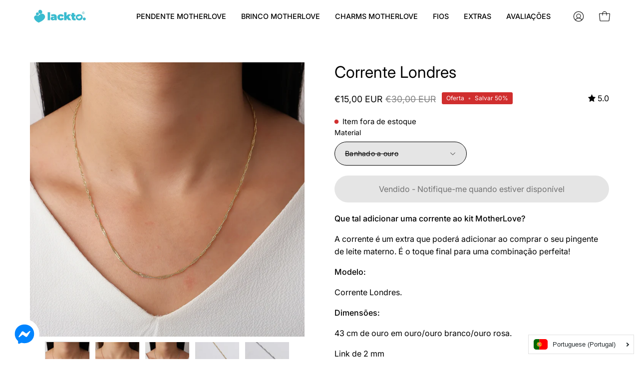

--- FILE ---
content_type: text/html; charset=utf-8
request_url: https://lackto.it/pt-pt/products/london-necklace
body_size: 67155
content:
<!doctype html>
<html class="no-js no-touch" lang="pt-PT">
<head>
  
  
<!-- Meta Pixel Code -->
<script>
  !function(f,b,e,v,n,t,s)
  {if(f.fbq)return;n=f.fbq=function(){n.callMethod?
  n.callMethod.apply(n,arguments):n.queue.push(arguments)};
  if(!f._fbq)f._fbq=n;n.push=n;n.loaded=!0;n.version='2.0';
  n.queue=[];t=b.createElement(e);t.async=!0;
  t.src=v;s=b.getElementsByTagName(e)[0];
  s.parentNode.insertBefore(t,s)}(window, document,'script',
  'https://connect.facebook.net/en_US/fbevents.js');
  fbq('init', '1273460793530871');
  fbq('track', 'PageView');
</script>
  <script type="text/javascript">
    (function(c,l,a,r,i,t,y){
        c[a]=c[a]||function(){(c[a].q=c[a].q||[]).push(arguments)};
        t=l.createElement(r);t.async=1;t.src="https://www.clarity.ms/tag/"+i;
        y=l.getElementsByTagName(r)[0];y.parentNode.insertBefore(t,y);
    })(window, document, "clarity", "script", "s643xvng0g");
</script>
<!-- BEGIN app block: shopify://apps/langshop/blocks/sdk/84899e01-2b29-42af-99d6-46d16daa2111 --><!-- BEGIN app snippet: config --><script type="text/javascript">
    /** Workaround for backward compatibility with old versions of localized themes */
    if (window.LangShopConfig && window.LangShopConfig.themeDynamics && window.LangShopConfig.themeDynamics.length) {
        themeDynamics = window.LangShopConfig.themeDynamics;
    } else {
        themeDynamics = [];
    }

    window.LangShopConfig = {
    "currentLanguage": "pt-PT",
    "currentCurrency": "eur",
    "currentCountry": "IT",
    "shopifyLocales": [{"code":"it","name":"italiano","endonym_name":"Italiano","rootUrl":"\/"},{"code":"pt-PT","name":"português (Portugal)","endonym_name":"português (Portugal)","rootUrl":"\/pt-pt"},{"code":"fr","name":"francês","endonym_name":"français","rootUrl":"\/fr"},{"code":"es","name":"espanhol","endonym_name":"Español","rootUrl":"\/es"},{"code":"de","name":"alemão","endonym_name":"Deutsch","rootUrl":"\/de"},{"code":"en","name":"inglês","endonym_name":"English","rootUrl":"\/en"}    ],
    "shopifyCountries": [{"code":"AL","name":"Albânia", "currency":"EUR"},{"code":"DE","name":"Alemanha", "currency":"EUR"},{"code":"AT","name":"Áustria", "currency":"EUR"},{"code":"BE","name":"Bélgica", "currency":"EUR"},{"code":"BG","name":"Bulgária", "currency":"EUR"},{"code":"CZ","name":"Chéquia", "currency":"EUR"},{"code":"HR","name":"Croácia", "currency":"EUR"},{"code":"DK","name":"Dinamarca", "currency":"EUR"},{"code":"SK","name":"Eslováquia", "currency":"EUR"},{"code":"SI","name":"Eslovénia", "currency":"EUR"},{"code":"ES","name":"Espanha", "currency":"EUR"},{"code":"EE","name":"Estónia", "currency":"EUR"},{"code":"FI","name":"Finlândia", "currency":"EUR"},{"code":"FR","name":"França", "currency":"EUR"},{"code":"GR","name":"Grécia", "currency":"EUR"},{"code":"HU","name":"Hungria", "currency":"EUR"},{"code":"IE","name":"Irlanda", "currency":"EUR"},{"code":"IT","name":"Itália", "currency":"EUR"},{"code":"LV","name":"Letónia", "currency":"EUR"},{"code":"LT","name":"Lituânia", "currency":"EUR"},{"code":"LU","name":"Luxemburgo", "currency":"EUR"},{"code":"MT","name":"Malta", "currency":"EUR"},{"code":"ME","name":"Montenegro", "currency":"EUR"},{"code":"NO","name":"Noruega", "currency":"EUR"},{"code":"NL","name":"Países Baixos", "currency":"EUR"},{"code":"PL","name":"Polónia", "currency":"EUR"},{"code":"PT","name":"Portugal", "currency":"EUR"},{"code":"GB","name":"Reino Unido", "currency":"EUR"},{"code":"RE","name":"Reunião", "currency":"EUR"},{"code":"RO","name":"Roménia", "currency":"EUR"},{"code":"SE","name":"Suécia", "currency":"EUR"},{"code":"CH","name":"Suíça", "currency":"EUR"}    ],
    "shopifyCurrencies": ["EUR"],
    "originalLanguage": {"code":"en","alias":null,"title":"English","icon":null,"published":true,"active":false},
    "targetLanguages": [{"code":"de","alias":null,"title":"German","icon":null,"published":true,"active":true},{"code":"es","alias":null,"title":"Spanish","icon":null,"published":true,"active":true},{"code":"fr","alias":null,"title":"French","icon":null,"published":true,"active":true},{"code":"it","alias":null,"title":"Italian","icon":null,"published":true,"active":true},{"code":"pt-PT","alias":null,"title":"Portuguese (Portugal)","icon":null,"published":true,"active":true}],
    "languagesSwitchers": [{"id":34977450,"title":null,"type":"dropdown","display":"all","position":"bottom-right","offset":"10px","shortTitles":false,"icons":"rounded","sprite":"flags","defaultStyles":true,"devices":{"mobile":{"visible":true,"minWidth":null,"maxWidth":{"value":480,"dimension":"px"}},"tablet":{"visible":true,"minWidth":{"value":481,"dimension":"px"},"maxWidth":{"value":1023,"dimension":"px"}},"desktop":{"visible":true,"minWidth":{"value":1024,"dimension":"px"},"maxWidth":null}},"styles":{"dropdown":{"activeContainer":{"padding":{"top":{"value":8,"dimension":"px"},"right":{"value":10,"dimension":"px"},"bottom":{"value":8,"dimension":"px"},"left":{"value":10,"dimension":"px"}},"background":"rgba(255,255,255,.95)","borderRadius":{"topLeft":{"value":0,"dimension":"px"},"topRight":{"value":0,"dimension":"px"},"bottomLeft":{"value":0,"dimension":"px"},"bottomRight":{"value":0,"dimension":"px"}},"borderTop":{"color":"rgba(224, 224, 224, 1)","style":"solid","width":{"value":1,"dimension":"px"}},"borderRight":{"color":"rgba(224, 224, 224, 1)","style":"solid","width":{"value":1,"dimension":"px"}},"borderBottom":{"color":"rgba(224, 224, 224, 1)","style":"solid","width":{"value":1,"dimension":"px"}},"borderLeft":{"color":"rgba(224, 224, 224, 1)","style":"solid","width":{"value":1,"dimension":"px"}}},"activeContainerHovered":null,"activeItem":{"fontSize":{"value":13,"dimension":"px"},"fontFamily":"Open Sans","color":"rgba(39, 46, 49, 1)"},"activeItemHovered":null,"activeItemIcon":{"offset":{"value":10,"dimension":"px"},"position":"left"},"dropdownContainer":{"animation":"sliding","background":"rgba(255,255,255,.95)","borderRadius":{"topLeft":{"value":0,"dimension":"px"},"topRight":{"value":0,"dimension":"px"},"bottomLeft":{"value":0,"dimension":"px"},"bottomRight":{"value":0,"dimension":"px"}},"borderTop":{"color":"rgba(224, 224, 224, 1)","style":"solid","width":{"value":1,"dimension":"px"}},"borderRight":{"color":"rgba(224, 224, 224, 1)","style":"solid","width":{"value":1,"dimension":"px"}},"borderBottom":{"color":"rgba(224, 224, 224, 1)","style":"solid","width":{"value":1,"dimension":"px"}},"borderLeft":{"color":"rgba(224, 224, 224, 1)","style":"solid","width":{"value":1,"dimension":"px"}},"padding":{"top":{"value":0,"dimension":"px"},"right":{"value":0,"dimension":"px"},"bottom":{"value":0,"dimension":"px"},"left":{"value":0,"dimension":"px"}}},"dropdownContainerHovered":null,"dropdownItem":{"padding":{"top":{"value":8,"dimension":"px"},"right":{"value":10,"dimension":"px"},"bottom":{"value":8,"dimension":"px"},"left":{"value":10,"dimension":"px"}},"fontSize":{"value":13,"dimension":"px"},"fontFamily":"Open Sans","color":"rgba(39, 46, 49, 1)"},"dropdownItemHovered":{"color":"rgba(27, 160, 227, 1)"},"dropdownItemIcon":{"position":"left","offset":{"value":10,"dimension":"px"}},"arrow":{"color":"rgba(39, 46, 49, 1)","position":"right","offset":{"value":20,"dimension":"px"},"size":{"value":6,"dimension":"px"}}},"inline":{"container":{"background":"rgba(255,255,255,.95)","borderRadius":{"topLeft":{"value":4,"dimension":"px"},"topRight":{"value":4,"dimension":"px"},"bottomLeft":{"value":4,"dimension":"px"},"bottomRight":{"value":4,"dimension":"px"}},"borderTop":{"color":"rgba(224, 224, 224, 1)","style":"solid","width":{"value":1,"dimension":"px"}},"borderRight":{"color":"rgba(224, 224, 224, 1)","style":"solid","width":{"value":1,"dimension":"px"}},"borderBottom":{"color":"rgba(224, 224, 224, 1)","style":"solid","width":{"value":1,"dimension":"px"}},"borderLeft":{"color":"rgba(224, 224, 224, 1)","style":"solid","width":{"value":1,"dimension":"px"}}},"containerHovered":null,"item":{"background":"transparent","padding":{"top":{"value":8,"dimension":"px"},"right":{"value":10,"dimension":"px"},"bottom":{"value":8,"dimension":"px"},"left":{"value":10,"dimension":"px"}},"fontSize":{"value":13,"dimension":"px"},"fontFamily":"Open Sans","color":"rgba(39, 46, 49, 1)"},"itemHovered":{"background":"rgba(245, 245, 245, 1)","color":"rgba(39, 46, 49, 1)"},"itemActive":{"background":"rgba(245, 245, 245, 1)","color":"rgba(27, 160, 227, 1)"},"itemIcon":{"position":"left","offset":{"value":10,"dimension":"px"}}},"ios":{"activeContainer":{"padding":{"top":{"value":0,"dimension":"px"},"right":{"value":0,"dimension":"px"},"bottom":{"value":0,"dimension":"px"},"left":{"value":0,"dimension":"px"}},"background":"rgba(255,255,255,.95)","borderRadius":{"topLeft":{"value":0,"dimension":"px"},"topRight":{"value":0,"dimension":"px"},"bottomLeft":{"value":0,"dimension":"px"},"bottomRight":{"value":0,"dimension":"px"}},"borderTop":{"color":"rgba(224, 224, 224, 1)","style":"solid","width":{"value":1,"dimension":"px"}},"borderRight":{"color":"rgba(224, 224, 224, 1)","style":"solid","width":{"value":1,"dimension":"px"}},"borderBottom":{"color":"rgba(224, 224, 224, 1)","style":"solid","width":{"value":1,"dimension":"px"}},"borderLeft":{"color":"rgba(224, 224, 224, 1)","style":"solid","width":{"value":1,"dimension":"px"}}},"activeContainerHovered":null,"activeItem":{"fontSize":{"value":13,"dimension":"px"},"fontFamily":"Open Sans","color":"rgba(39, 46, 49, 1)","padding":{"top":{"value":8,"dimension":"px"},"right":{"value":10,"dimension":"px"},"bottom":{"value":8,"dimension":"px"},"left":{"value":10,"dimension":"px"}}},"activeItemHovered":null,"activeItemIcon":{"position":"left","offset":{"value":10,"dimension":"px"}},"modalOverlay":{"background":"rgba(0, 0, 0, 0.7)"},"wheelButtonsContainer":{"background":"rgba(255, 255, 255, 1)","padding":{"top":{"value":8,"dimension":"px"},"right":{"value":10,"dimension":"px"},"bottom":{"value":8,"dimension":"px"},"left":{"value":10,"dimension":"px"}},"borderTop":{"color":"rgba(224, 224, 224, 1)","style":"solid","width":{"value":0,"dimension":"px"}},"borderRight":{"color":"rgba(224, 224, 224, 1)","style":"solid","width":{"value":0,"dimension":"px"}},"borderBottom":{"color":"rgba(224, 224, 224, 1)","style":"solid","width":{"value":1,"dimension":"px"}},"borderLeft":{"color":"rgba(224, 224, 224, 1)","style":"solid","width":{"value":0,"dimension":"px"}}},"wheelCloseButton":{"fontSize":{"value":14,"dimension":"px"},"fontFamily":"Open Sans","color":"rgba(39, 46, 49, 1)","fontWeight":"bold"},"wheelCloseButtonHover":null,"wheelSubmitButton":{"fontSize":{"value":14,"dimension":"px"},"fontFamily":"Open Sans","color":"rgba(39, 46, 49, 1)","fontWeight":"bold"},"wheelSubmitButtonHover":null,"wheelPanelContainer":{"background":"rgba(255, 255, 255, 1)"},"wheelLine":{"borderTop":{"color":"rgba(224, 224, 224, 1)","style":"solid","width":{"value":1,"dimension":"px"}},"borderRight":{"color":"rgba(224, 224, 224, 1)","style":"solid","width":{"value":0,"dimension":"px"}},"borderBottom":{"color":"rgba(224, 224, 224, 1)","style":"solid","width":{"value":1,"dimension":"px"}},"borderLeft":{"color":"rgba(224, 224, 224, 1)","style":"solid","width":{"value":0,"dimension":"px"}}},"wheelItem":{"background":"transparent","padding":{"top":{"value":8,"dimension":"px"},"right":{"value":10,"dimension":"px"},"bottom":{"value":8,"dimension":"px"},"left":{"value":10,"dimension":"px"}},"fontSize":{"value":13,"dimension":"px"},"fontFamily":"Open Sans","color":"rgba(39, 46, 49, 1)","justifyContent":"flex-start"},"wheelItemIcon":{"position":"left","offset":{"value":10,"dimension":"px"}}},"modal":{"activeContainer":{"padding":{"top":{"value":0,"dimension":"px"},"right":{"value":0,"dimension":"px"},"bottom":{"value":0,"dimension":"px"},"left":{"value":0,"dimension":"px"}},"background":"rgba(255,255,255,.95)","borderRadius":{"topLeft":{"value":0,"dimension":"px"},"topRight":{"value":0,"dimension":"px"},"bottomLeft":{"value":0,"dimension":"px"},"bottomRight":{"value":0,"dimension":"px"}},"borderTop":{"color":"rgba(224, 224, 224, 1)","style":"solid","width":{"value":1,"dimension":"px"}},"borderRight":{"color":"rgba(224, 224, 224, 1)","style":"solid","width":{"value":1,"dimension":"px"}},"borderBottom":{"color":"rgba(224, 224, 224, 1)","style":"solid","width":{"value":1,"dimension":"px"}},"borderLeft":{"color":"rgba(224, 224, 224, 1)","style":"solid","width":{"value":1,"dimension":"px"}}},"activeContainerHovered":null,"activeItem":{"fontSize":{"value":13,"dimension":"px"},"fontFamily":"Open Sans","color":"rgba(39, 46, 49, 1)","padding":{"top":{"value":8,"dimension":"px"},"right":{"value":10,"dimension":"px"},"bottom":{"value":8,"dimension":"px"},"left":{"value":10,"dimension":"px"}}},"activeItemHovered":null,"activeItemIcon":{"position":"left","offset":{"value":10,"dimension":"px"}},"modalOverlay":{"background":"rgba(0, 0, 0, 0.7)"},"modalContent":{"animation":"sliding-down","background":"rgba(255, 255, 255, 1)","maxHeight":{"value":80,"dimension":"vh"},"maxWidth":{"value":80,"dimension":"vw"},"width":{"value":320,"dimension":"px"}},"modalContentHover":null,"modalItem":{"reverseElements":true,"fontSize":{"value":11,"dimension":"px"},"fontFamily":"Open Sans","color":"rgba(102, 102, 102, 1)","textTransform":"uppercase","fontWeight":"bold","justifyContent":"space-between","letterSpacing":{"value":3,"dimension":"px"},"padding":{"top":{"value":20,"dimension":"px"},"right":{"value":26,"dimension":"px"},"bottom":{"value":20,"dimension":"px"},"left":{"value":26,"dimension":"px"}}},"modalItemIcon":{"offset":{"value":20,"dimension":"px"}},"modalItemRadio":{"size":{"value":20,"dimension":"px"},"offset":{"value":20,"dimension":"px"},"color":"rgba(193, 202, 202, 1)"},"modalItemHovered":{"background":"rgba(255, 103, 99, 0.5)","color":"rgba(254, 236, 233, 1)"},"modalItemHoveredRadio":{"size":{"value":20,"dimension":"px"},"offset":{"value":20,"dimension":"px"},"color":"rgba(254, 236, 233, 1)"},"modalActiveItem":{"fontSize":{"value":15,"dimension":"px"},"color":"rgba(254, 236, 233, 1)","background":"rgba(255, 103, 99, 1)"},"modalActiveItemRadio":{"size":{"value":24,"dimension":"px"},"offset":{"value":18,"dimension":"px"},"color":"rgba(255, 255, 255, 1)"},"modalActiveItemHovered":null,"modalActiveItemHoveredRadio":null},"select":{"container":{"background":"rgba(255,255,255, 1)","borderRadius":{"topLeft":{"value":4,"dimension":"px"},"topRight":{"value":4,"dimension":"px"},"bottomLeft":{"value":4,"dimension":"px"},"bottomRight":{"value":4,"dimension":"px"}},"borderTop":{"color":"rgba(204, 204, 204, 1)","style":"solid","width":{"value":1,"dimension":"px"}},"borderRight":{"color":"rgba(204, 204, 204, 1)","style":"solid","width":{"value":1,"dimension":"px"}},"borderBottom":{"color":"rgba(204, 204, 204, 1)","style":"solid","width":{"value":1,"dimension":"px"}},"borderLeft":{"color":"rgba(204, 204, 204, 1)","style":"solid","width":{"value":1,"dimension":"px"}}},"text":{"padding":{"top":{"value":5,"dimension":"px"},"right":{"value":8,"dimension":"px"},"bottom":{"value":5,"dimension":"px"},"left":{"value":8,"dimension":"px"}},"fontSize":{"value":13,"dimension":"px"},"fontFamily":"Open Sans","color":"rgba(39, 46, 49, 1)"}}},"disabled":false}],
    "defaultCurrency": {"code":"eur","title":"Euro","icon":null,"rate":0.878,"formatWithCurrency":"€{{amount}} EUR","formatWithoutCurrency":"€{{amount}}"},
    "targetCurrencies": [],
    "currenciesSwitchers": [{"id":1980433,"title":null,"type":"dropdown","display":"all","position":"bottom-left","offset":"10px","shortTitles":false,"icons":"rounded","sprite":"flags","defaultStyles":true,"devices":{"mobile":{"visible":true,"minWidth":null,"maxWidth":{"value":480,"dimension":"px"}},"tablet":{"visible":true,"minWidth":{"value":481,"dimension":"px"},"maxWidth":{"value":1023,"dimension":"px"}},"desktop":{"visible":true,"minWidth":{"value":1024,"dimension":"px"},"maxWidth":null}},"styles":{"dropdown":{"activeContainer":{"padding":{"top":{"value":8,"dimension":"px"},"right":{"value":10,"dimension":"px"},"bottom":{"value":8,"dimension":"px"},"left":{"value":10,"dimension":"px"}},"background":"rgba(255,255,255,.95)","borderRadius":{"topLeft":{"value":0,"dimension":"px"},"topRight":{"value":0,"dimension":"px"},"bottomLeft":{"value":0,"dimension":"px"},"bottomRight":{"value":0,"dimension":"px"}},"borderTop":{"color":"rgba(224, 224, 224, 1)","style":"solid","width":{"value":1,"dimension":"px"}},"borderRight":{"color":"rgba(224, 224, 224, 1)","style":"solid","width":{"value":1,"dimension":"px"}},"borderBottom":{"color":"rgba(224, 224, 224, 1)","style":"solid","width":{"value":1,"dimension":"px"}},"borderLeft":{"color":"rgba(224, 224, 224, 1)","style":"solid","width":{"value":1,"dimension":"px"}}},"activeContainerHovered":null,"activeItem":{"fontSize":{"value":13,"dimension":"px"},"fontFamily":"Open Sans","color":"rgba(39, 46, 49, 1)"},"activeItemHovered":null,"activeItemIcon":{"offset":{"value":10,"dimension":"px"},"position":"left"},"dropdownContainer":{"animation":"sliding","background":"rgba(255,255,255,.95)","borderRadius":{"topLeft":{"value":0,"dimension":"px"},"topRight":{"value":0,"dimension":"px"},"bottomLeft":{"value":0,"dimension":"px"},"bottomRight":{"value":0,"dimension":"px"}},"borderTop":{"color":"rgba(224, 224, 224, 1)","style":"solid","width":{"value":1,"dimension":"px"}},"borderRight":{"color":"rgba(224, 224, 224, 1)","style":"solid","width":{"value":1,"dimension":"px"}},"borderBottom":{"color":"rgba(224, 224, 224, 1)","style":"solid","width":{"value":1,"dimension":"px"}},"borderLeft":{"color":"rgba(224, 224, 224, 1)","style":"solid","width":{"value":1,"dimension":"px"}},"padding":{"top":{"value":0,"dimension":"px"},"right":{"value":0,"dimension":"px"},"bottom":{"value":0,"dimension":"px"},"left":{"value":0,"dimension":"px"}}},"dropdownContainerHovered":null,"dropdownItem":{"padding":{"top":{"value":8,"dimension":"px"},"right":{"value":10,"dimension":"px"},"bottom":{"value":8,"dimension":"px"},"left":{"value":10,"dimension":"px"}},"fontSize":{"value":13,"dimension":"px"},"fontFamily":"Open Sans","color":"rgba(39, 46, 49, 1)"},"dropdownItemHovered":{"color":"rgba(27, 160, 227, 1)"},"dropdownItemIcon":{"position":"left","offset":{"value":10,"dimension":"px"}},"arrow":{"color":"rgba(39, 46, 49, 1)","position":"right","offset":{"value":20,"dimension":"px"},"size":{"value":6,"dimension":"px"}}},"inline":{"container":{"background":"rgba(255,255,255,.95)","borderRadius":{"topLeft":{"value":4,"dimension":"px"},"topRight":{"value":4,"dimension":"px"},"bottomLeft":{"value":4,"dimension":"px"},"bottomRight":{"value":4,"dimension":"px"}},"borderTop":{"color":"rgba(224, 224, 224, 1)","style":"solid","width":{"value":1,"dimension":"px"}},"borderRight":{"color":"rgba(224, 224, 224, 1)","style":"solid","width":{"value":1,"dimension":"px"}},"borderBottom":{"color":"rgba(224, 224, 224, 1)","style":"solid","width":{"value":1,"dimension":"px"}},"borderLeft":{"color":"rgba(224, 224, 224, 1)","style":"solid","width":{"value":1,"dimension":"px"}}},"containerHovered":null,"item":{"background":"transparent","padding":{"top":{"value":8,"dimension":"px"},"right":{"value":10,"dimension":"px"},"bottom":{"value":8,"dimension":"px"},"left":{"value":10,"dimension":"px"}},"fontSize":{"value":13,"dimension":"px"},"fontFamily":"Open Sans","color":"rgba(39, 46, 49, 1)"},"itemHovered":{"background":"rgba(245, 245, 245, 1)","color":"rgba(39, 46, 49, 1)"},"itemActive":{"background":"rgba(245, 245, 245, 1)","color":"rgba(27, 160, 227, 1)"},"itemIcon":{"position":"left","offset":{"value":10,"dimension":"px"}}},"ios":{"activeContainer":{"padding":{"top":{"value":0,"dimension":"px"},"right":{"value":0,"dimension":"px"},"bottom":{"value":0,"dimension":"px"},"left":{"value":0,"dimension":"px"}},"background":"rgba(255,255,255,.95)","borderRadius":{"topLeft":{"value":0,"dimension":"px"},"topRight":{"value":0,"dimension":"px"},"bottomLeft":{"value":0,"dimension":"px"},"bottomRight":{"value":0,"dimension":"px"}},"borderTop":{"color":"rgba(224, 224, 224, 1)","style":"solid","width":{"value":1,"dimension":"px"}},"borderRight":{"color":"rgba(224, 224, 224, 1)","style":"solid","width":{"value":1,"dimension":"px"}},"borderBottom":{"color":"rgba(224, 224, 224, 1)","style":"solid","width":{"value":1,"dimension":"px"}},"borderLeft":{"color":"rgba(224, 224, 224, 1)","style":"solid","width":{"value":1,"dimension":"px"}}},"activeContainerHovered":null,"activeItem":{"fontSize":{"value":13,"dimension":"px"},"fontFamily":"Open Sans","color":"rgba(39, 46, 49, 1)","padding":{"top":{"value":8,"dimension":"px"},"right":{"value":10,"dimension":"px"},"bottom":{"value":8,"dimension":"px"},"left":{"value":10,"dimension":"px"}}},"activeItemHovered":null,"activeItemIcon":{"position":"left","offset":{"value":10,"dimension":"px"}},"modalOverlay":{"background":"rgba(0, 0, 0, 0.7)"},"wheelButtonsContainer":{"background":"rgba(255, 255, 255, 1)","padding":{"top":{"value":8,"dimension":"px"},"right":{"value":10,"dimension":"px"},"bottom":{"value":8,"dimension":"px"},"left":{"value":10,"dimension":"px"}},"borderTop":{"color":"rgba(224, 224, 224, 1)","style":"solid","width":{"value":0,"dimension":"px"}},"borderRight":{"color":"rgba(224, 224, 224, 1)","style":"solid","width":{"value":0,"dimension":"px"}},"borderBottom":{"color":"rgba(224, 224, 224, 1)","style":"solid","width":{"value":1,"dimension":"px"}},"borderLeft":{"color":"rgba(224, 224, 224, 1)","style":"solid","width":{"value":0,"dimension":"px"}}},"wheelCloseButton":{"fontSize":{"value":14,"dimension":"px"},"fontFamily":"Open Sans","color":"rgba(39, 46, 49, 1)","fontWeight":"bold"},"wheelCloseButtonHover":null,"wheelSubmitButton":{"fontSize":{"value":14,"dimension":"px"},"fontFamily":"Open Sans","color":"rgba(39, 46, 49, 1)","fontWeight":"bold"},"wheelSubmitButtonHover":null,"wheelPanelContainer":{"background":"rgba(255, 255, 255, 1)"},"wheelLine":{"borderTop":{"color":"rgba(224, 224, 224, 1)","style":"solid","width":{"value":1,"dimension":"px"}},"borderRight":{"color":"rgba(224, 224, 224, 1)","style":"solid","width":{"value":0,"dimension":"px"}},"borderBottom":{"color":"rgba(224, 224, 224, 1)","style":"solid","width":{"value":1,"dimension":"px"}},"borderLeft":{"color":"rgba(224, 224, 224, 1)","style":"solid","width":{"value":0,"dimension":"px"}}},"wheelItem":{"background":"transparent","padding":{"top":{"value":8,"dimension":"px"},"right":{"value":10,"dimension":"px"},"bottom":{"value":8,"dimension":"px"},"left":{"value":10,"dimension":"px"}},"fontSize":{"value":13,"dimension":"px"},"fontFamily":"Open Sans","color":"rgba(39, 46, 49, 1)","justifyContent":"flex-start"},"wheelItemIcon":{"position":"left","offset":{"value":10,"dimension":"px"}}},"modal":{"activeContainer":{"padding":{"top":{"value":0,"dimension":"px"},"right":{"value":0,"dimension":"px"},"bottom":{"value":0,"dimension":"px"},"left":{"value":0,"dimension":"px"}},"background":"rgba(255,255,255,.95)","borderRadius":{"topLeft":{"value":0,"dimension":"px"},"topRight":{"value":0,"dimension":"px"},"bottomLeft":{"value":0,"dimension":"px"},"bottomRight":{"value":0,"dimension":"px"}},"borderTop":{"color":"rgba(224, 224, 224, 1)","style":"solid","width":{"value":1,"dimension":"px"}},"borderRight":{"color":"rgba(224, 224, 224, 1)","style":"solid","width":{"value":1,"dimension":"px"}},"borderBottom":{"color":"rgba(224, 224, 224, 1)","style":"solid","width":{"value":1,"dimension":"px"}},"borderLeft":{"color":"rgba(224, 224, 224, 1)","style":"solid","width":{"value":1,"dimension":"px"}}},"activeContainerHovered":null,"activeItem":{"fontSize":{"value":13,"dimension":"px"},"fontFamily":"Open Sans","color":"rgba(39, 46, 49, 1)","padding":{"top":{"value":8,"dimension":"px"},"right":{"value":10,"dimension":"px"},"bottom":{"value":8,"dimension":"px"},"left":{"value":10,"dimension":"px"}}},"activeItemHovered":null,"activeItemIcon":{"position":"left","offset":{"value":10,"dimension":"px"}},"modalOverlay":{"background":"rgba(0, 0, 0, 0.7)"},"modalContent":{"animation":"sliding-down","background":"rgba(255, 255, 255, 1)","maxHeight":{"value":80,"dimension":"vh"},"maxWidth":{"value":80,"dimension":"vw"},"width":{"value":320,"dimension":"px"}},"modalContentHover":null,"modalItem":{"reverseElements":true,"fontSize":{"value":11,"dimension":"px"},"fontFamily":"Open Sans","color":"rgba(102, 102, 102, 1)","textTransform":"uppercase","fontWeight":"bold","justifyContent":"space-between","letterSpacing":{"value":3,"dimension":"px"},"padding":{"top":{"value":20,"dimension":"px"},"right":{"value":26,"dimension":"px"},"bottom":{"value":20,"dimension":"px"},"left":{"value":26,"dimension":"px"}}},"modalItemIcon":{"offset":{"value":20,"dimension":"px"}},"modalItemRadio":{"size":{"value":20,"dimension":"px"},"offset":{"value":20,"dimension":"px"},"color":"rgba(193, 202, 202, 1)"},"modalItemHovered":{"background":"rgba(255, 103, 99, 0.5)","color":"rgba(254, 236, 233, 1)"},"modalItemHoveredRadio":{"size":{"value":20,"dimension":"px"},"offset":{"value":20,"dimension":"px"},"color":"rgba(254, 236, 233, 1)"},"modalActiveItem":{"fontSize":{"value":15,"dimension":"px"},"color":"rgba(254, 236, 233, 1)","background":"rgba(255, 103, 99, 1)"},"modalActiveItemRadio":{"size":{"value":24,"dimension":"px"},"offset":{"value":18,"dimension":"px"},"color":"rgba(255, 255, 255, 1)"},"modalActiveItemHovered":null,"modalActiveItemHoveredRadio":null},"select":{"container":{"background":"rgba(255,255,255, 1)","borderRadius":{"topLeft":{"value":4,"dimension":"px"},"topRight":{"value":4,"dimension":"px"},"bottomLeft":{"value":4,"dimension":"px"},"bottomRight":{"value":4,"dimension":"px"}},"borderTop":{"color":"rgba(204, 204, 204, 1)","style":"solid","width":{"value":1,"dimension":"px"}},"borderRight":{"color":"rgba(204, 204, 204, 1)","style":"solid","width":{"value":1,"dimension":"px"}},"borderBottom":{"color":"rgba(204, 204, 204, 1)","style":"solid","width":{"value":1,"dimension":"px"}},"borderLeft":{"color":"rgba(204, 204, 204, 1)","style":"solid","width":{"value":1,"dimension":"px"}}},"text":{"padding":{"top":{"value":5,"dimension":"px"},"right":{"value":8,"dimension":"px"},"bottom":{"value":5,"dimension":"px"},"left":{"value":8,"dimension":"px"}},"fontSize":{"value":13,"dimension":"px"},"fontFamily":"Open Sans","color":"rgba(39, 46, 49, 1)"}}},"disabled":false}],
    "languageDetection": "browser",
    "languagesCountries": [{"code":"en","countries":["as","ai","ag","aw","au","bs","bh","bd","bb","bz","bm","bw","br","io","bn","kh","ca","ky","cx","cc","ck","cy","dm","eg","et","fk","fj","gm","gh","gi","gr","gl","gd","gu","gg","gy","hk","in","id","ie","im","il","jm","je","jo","ke","ki","kr","kw","la","lb","ls","lr","ly","my","mv","mt","mh","mu","fm","ms","na","nr","np","an","nz","ng","nu","nf","mp","om","pk","pw","pg","ph","pn","qa","rw","sh","kn","lc","vc","ws","sc","sl","sg","sb","so","za","gs","lk","sd","sr","sz","sy","tz","th","tl","tk","to","tt","tc","tv","ug","ua","ae","gb","us","um","vn","vg","vi","zm","zw","bq","ss","sx","cw"]},{"code":"de","countries":["at","be","dk","de","is","li","lu","ch"]},{"code":"es","countries":["ar","bo","cl","co","cr","cu","do","ec","sv","gq","gt","hn","mx","ni","pa","py","pe","pr","es","uy","ve"]},{"code":"fr","countries":["bj","bf","bi","cm","cf","td","km","cg","cd","ci","dj","fr","gf","pf","tf","ga","gp","gn","ht","mg","ml","mq","mr","yt","mc","ma","nc","ne","re","bl","mf","pm","sn","tg","tn","vu","wf"]},{"code":"pt-PT","countries":[]},{"code":"it","countries":["va","it","sm"]}],
    "languagesBrowsers": [{"code":"en","browsers":["en"]},{"code":"de","browsers":["de"]},{"code":"es","browsers":["es"]},{"code":"fr","browsers":["fr"]},{"code":"pt-PT","browsers":["pt-PT"]},{"code":"it","browsers":["it"]}],
    "currencyDetection": "language",
    "currenciesLanguages": null,
    "currenciesCountries": null,
    "recommendationAlert": {"enabled":false,"type":"banner","styles":{"banner":{"bannerContainer":{"position":"top","spacing":10,"borderTop":{"color":"rgba(0,0,0,0.2)","style":"solid","width":{"value":0,"dimension":"px"}},"borderRight":{"color":"rgba(0,0,0,0.2)","style":"solid","width":{"value":0,"dimension":"px"}},"borderBottom":{"color":"rgba(0,0,0,0.2)","style":"solid","width":{"value":1,"dimension":"px"}},"borderLeft":{"color":"rgba(0,0,0,0.2)","style":"solid","width":{"value":0,"dimension":"px"}},"padding":{"top":{"value":23,"dimension":"px"},"right":{"value":55,"dimension":"px"},"bottom":{"value":23,"dimension":"px"},"left":{"value":55,"dimension":"px"}},"background":"rgba(255, 255, 255, 1)"},"bannerMessage":{"fontSize":{"value":16,"dimension":"px"}},"selectorContainer":{"background":"rgba(244,244,244, 1)","borderRadius":{"topLeft":{"value":2,"dimension":"px"},"topRight":{"value":2,"dimension":"px"},"bottomLeft":{"value":2,"dimension":"px"},"bottomRight":{"value":2,"dimension":"px"}},"borderTop":{"color":"rgba(204, 204, 204, 1)","style":"solid","width":{"value":0,"dimension":"px"}},"borderRight":{"color":"rgba(204, 204, 204, 1)","style":"solid","width":{"value":0,"dimension":"px"}},"borderBottom":{"color":"rgba(204, 204, 204, 1)","style":"solid","width":{"value":0,"dimension":"px"}},"borderLeft":{"color":"rgba(204, 204, 204, 1)","style":"solid","width":{"value":0,"dimension":"px"}}},"selectorContainerHovered":null,"selectorText":{"padding":{"top":{"value":8,"dimension":"px"},"right":{"value":8,"dimension":"px"},"bottom":{"value":8,"dimension":"px"},"left":{"value":8,"dimension":"px"}},"fontSize":{"value":16,"dimension":"px"},"fontFamily":"Open Sans","color":"rgba(39, 46, 49, 1)"},"selectorTextHovered":null,"changeButton":{"borderTop":{"color":"transparent","style":"solid","width":{"value":0,"dimension":"px"}},"borderRight":{"color":"transparent","style":"solid","width":{"value":0,"dimension":"px"}},"borderBottom":{"color":"transparent","style":"solid","width":{"value":0,"dimension":"px"}},"borderLeft":{"color":"transparent","style":"solid","width":{"value":0,"dimension":"px"}},"fontSize":{"value":16,"dimension":"px"},"borderRadius":{"topLeft":{"value":2,"dimension":"px"},"topRight":{"value":2,"dimension":"px"},"bottomLeft":{"value":2,"dimension":"px"},"bottomRight":{"value":2,"dimension":"px"}},"padding":{"top":{"value":8,"dimension":"px"},"right":{"value":8,"dimension":"px"},"bottom":{"value":8,"dimension":"px"},"left":{"value":8,"dimension":"px"}},"background":"rgba(0, 0, 0, 1)","color":"rgba(255, 255, 255, 1)"},"changeButtonHovered":null,"closeButton":{"fontSize":{"value":16,"dimension":"px"},"color":"rgba(0, 0, 0, 1)"},"closeButtonHovered":null},"popup":{"popupContainer":{"maxWidth":{"value":30,"dimension":"rem"},"position":"bottom-left","spacing":10,"offset":{"value":1,"dimension":"em"},"borderTop":{"color":"rgba(0,0,0,0.2)","style":"solid","width":{"value":0,"dimension":"px"}},"borderRight":{"color":"rgba(0,0,0,0.2)","style":"solid","width":{"value":0,"dimension":"px"}},"borderBottom":{"color":"rgba(0,0,0,0.2)","style":"solid","width":{"value":1,"dimension":"px"}},"borderLeft":{"color":"rgba(0,0,0,0.2)","style":"solid","width":{"value":0,"dimension":"px"}},"borderRadius":{"topLeft":{"value":0,"dimension":"px"},"topRight":{"value":0,"dimension":"px"},"bottomLeft":{"value":0,"dimension":"px"},"bottomRight":{"value":0,"dimension":"px"}},"padding":{"top":{"value":15,"dimension":"px"},"right":{"value":20,"dimension":"px"},"bottom":{"value":15,"dimension":"px"},"left":{"value":20,"dimension":"px"}},"background":"rgba(255, 255, 255, 1)"},"popupMessage":{"fontSize":{"value":16,"dimension":"px"}},"selectorContainer":{"background":"rgba(244,244,244, 1)","borderRadius":{"topLeft":{"value":2,"dimension":"px"},"topRight":{"value":2,"dimension":"px"},"bottomLeft":{"value":2,"dimension":"px"},"bottomRight":{"value":2,"dimension":"px"}},"borderTop":{"color":"rgba(204, 204, 204, 1)","style":"solid","width":{"value":0,"dimension":"px"}},"borderRight":{"color":"rgba(204, 204, 204, 1)","style":"solid","width":{"value":0,"dimension":"px"}},"borderBottom":{"color":"rgba(204, 204, 204, 1)","style":"solid","width":{"value":0,"dimension":"px"}},"borderLeft":{"color":"rgba(204, 204, 204, 1)","style":"solid","width":{"value":0,"dimension":"px"}}},"selectorContainerHovered":null,"selectorText":{"padding":{"top":{"value":8,"dimension":"px"},"right":{"value":8,"dimension":"px"},"bottom":{"value":8,"dimension":"px"},"left":{"value":8,"dimension":"px"}},"fontSize":{"value":16,"dimension":"px"},"fontFamily":"Open Sans","color":"rgba(39, 46, 49, 1)"},"selectorTextHovered":null,"changeButton":{"borderTop":{"color":"transparent","style":"solid","width":{"value":0,"dimension":"px"}},"borderRight":{"color":"transparent","style":"solid","width":{"value":0,"dimension":"px"}},"borderBottom":{"color":"transparent","style":"solid","width":{"value":0,"dimension":"px"}},"borderLeft":{"color":"transparent","style":"solid","width":{"value":0,"dimension":"px"}},"fontSize":{"value":16,"dimension":"px"},"borderRadius":{"topLeft":{"value":2,"dimension":"px"},"topRight":{"value":2,"dimension":"px"},"bottomLeft":{"value":2,"dimension":"px"},"bottomRight":{"value":2,"dimension":"px"}},"padding":{"top":{"value":8,"dimension":"px"},"right":{"value":8,"dimension":"px"},"bottom":{"value":8,"dimension":"px"},"left":{"value":8,"dimension":"px"}},"background":"rgba(0, 0, 0, 1)","color":"rgba(255, 255, 255, 1)"},"changeButtonHovered":null,"closeButton":{"fontSize":{"value":16,"dimension":"px"},"color":"rgba(0, 0, 0, 1)"},"closeButtonHovered":null}}},
    "currencyInQueryParam":true,
    "allowAutomaticRedirects":true,
    "storeMoneyFormat": "€{{amount_with_comma_separator}}",
    "storeMoneyWithCurrencyFormat": "€{{amount_with_comma_separator}} EUR",
    "themeDynamics": [    ],
    "themeDynamicsActive":false,
    "dynamicThemeDomObserverInterval": 0,
    "abilities":[{"id":1,"name":"use-analytics","expiresAt":null},{"id":2,"name":"use-agency-translation","expiresAt":null},{"id":3,"name":"use-free-translation","expiresAt":null},{"id":4,"name":"use-pro-translation","expiresAt":null},{"id":5,"name":"use-export-import","expiresAt":null},{"id":6,"name":"use-suggestions","expiresAt":null},{"id":7,"name":"use-revisions","expiresAt":null},{"id":8,"name":"use-mappings","expiresAt":null},{"id":9,"name":"use-dynamic-replacements","expiresAt":null},{"id":10,"name":"use-localized-theme","expiresAt":null},{"id":11,"name":"use-third-party-apps","expiresAt":null},{"id":12,"name":"use-translate-new-resources","expiresAt":null},{"id":13,"name":"use-selectors-customization","expiresAt":null},{"id":14,"name":"disable-branding","expiresAt":null},{"id":17,"name":"use-glossary","expiresAt":null}],
    "isAdmin":false,
    "isPreview":false,
    "i18n": {"en": {
          "recommendation_alert": {
            "currency_language_suggestion": null,
            "language_suggestion": null,
            "currency_suggestion": null,
            "change": null
          },
          "switchers": {
            "ios_switcher": {
              "done": null,
              "close": null
            }
          },
          "languages": {"en": "English"
,"de": "German"
,"es": "Spanish"
,"fr": "French"
,"it": "Italian"
,"pt-PT": "Portuguese (Portugal)"

          },
          "currencies": {"eur": null}
        },"de": {
          "recommendation_alert": {
            "currency_language_suggestion": null,
            "language_suggestion": null,
            "currency_suggestion": null,
            "change": null
          },
          "switchers": {
            "ios_switcher": {
              "done": null,
              "close": null
            }
          },
          "languages": {"de": null

          },
          "currencies": {"eur": null}
        },"es": {
          "recommendation_alert": {
            "currency_language_suggestion": null,
            "language_suggestion": null,
            "currency_suggestion": null,
            "change": null
          },
          "switchers": {
            "ios_switcher": {
              "done": null,
              "close": null
            }
          },
          "languages": {"es": null

          },
          "currencies": {"eur": null}
        },"fr": {
          "recommendation_alert": {
            "currency_language_suggestion": null,
            "language_suggestion": null,
            "currency_suggestion": null,
            "change": null
          },
          "switchers": {
            "ios_switcher": {
              "done": null,
              "close": null
            }
          },
          "languages": {"fr": null

          },
          "currencies": {"eur": null}
        },"it": {
          "recommendation_alert": {
            "currency_language_suggestion": null,
            "language_suggestion": null,
            "currency_suggestion": null,
            "change": null
          },
          "switchers": {
            "ios_switcher": {
              "done": null,
              "close": null
            }
          },
          "languages": {"it": null

          },
          "currencies": {"eur": null}
        },"pt-PT": {
          "recommendation_alert": {
            "currency_language_suggestion": null,
            "language_suggestion": null,
            "currency_suggestion": null,
            "change": null
          },
          "switchers": {
            "ios_switcher": {
              "done": null,
              "close": null
            }
          },
          "languages": {"pt-PT": null

          },
          "currencies": {"eur": null}
        }}
    }
</script>
<!-- END app snippet -->

<script src="https://cdn.langshop.app/buckets/app/libs/storefront/sdk.js?proxy_prefix=/apps/langshop&source=tae" defer></script>


<!-- END app block --><!-- BEGIN app block: shopify://apps/judge-me-reviews/blocks/judgeme_core/61ccd3b1-a9f2-4160-9fe9-4fec8413e5d8 --><!-- Start of Judge.me Core -->




<link rel="dns-prefetch" href="https://cdnwidget.judge.me">
<link rel="dns-prefetch" href="https://cdn.judge.me">
<link rel="dns-prefetch" href="https://cdn1.judge.me">
<link rel="dns-prefetch" href="https://api.judge.me">

<script data-cfasync='false' class='jdgm-settings-script'>window.jdgmSettings={"pagination":5,"disable_web_reviews":false,"badge_no_review_text":"No reviews","badge_n_reviews_text":"{{ n }} review/reviews","hide_badge_preview_if_no_reviews":true,"badge_hide_text":false,"enforce_center_preview_badge":false,"widget_title":"Customer Reviews","widget_open_form_text":"Write a review","widget_close_form_text":"Cancel review","widget_refresh_page_text":"Refresh page","widget_summary_text":"Based on {{ number_of_reviews }} review/reviews","widget_no_review_text":"Be the first to write a review","widget_name_field_text":"Name","widget_verified_name_field_text":"Verified Name (public)","widget_name_placeholder_text":"Enter your name (public)","widget_required_field_error_text":"This field is required.","widget_email_field_text":"Email","widget_verified_email_field_text":"Verified Email (private, can not be edited)","widget_email_placeholder_text":"Enter your email (private)","widget_email_field_error_text":"Please enter a valid email address.","widget_rating_field_text":"Rating","widget_review_title_field_text":"Review Title","widget_review_title_placeholder_text":"Give your review a title","widget_review_body_field_text":"Review","widget_review_body_placeholder_text":"Write your comments here","widget_pictures_field_text":"Picture/Video (optional)","widget_submit_review_text":"Submit Review","widget_submit_verified_review_text":"Submit Verified Review","widget_submit_success_msg_with_auto_publish":"Thank you! Please refresh the page in a few moments to see your review. You can remove or edit your review by logging into \u003ca href='https://judge.me/login' target='_blank' rel='nofollow noopener'\u003eJudge.me\u003c/a\u003e","widget_submit_success_msg_no_auto_publish":"Thank you! Your review will be published as soon as it is approved by the shop admin. You can remove or edit your review by logging into \u003ca href='https://judge.me/login' target='_blank' rel='nofollow noopener'\u003eJudge.me\u003c/a\u003e","widget_show_default_reviews_out_of_total_text":"Showing {{ n_reviews_shown }} out of {{ n_reviews }} reviews.","widget_show_all_link_text":"Show all","widget_show_less_link_text":"Show less","widget_author_said_text":"{{ reviewer_name }} said:","widget_days_text":"{{ n }} days ago","widget_weeks_text":"{{ n }} week/weeks ago","widget_months_text":"{{ n }} month/months ago","widget_years_text":"{{ n }} year/years ago","widget_yesterday_text":"Yesterday","widget_today_text":"Today","widget_replied_text":"\u003e\u003e {{ shop_name }} replied:","widget_read_more_text":"Read more","widget_rating_filter_see_all_text":"See all reviews","widget_sorting_most_recent_text":"Most Recent","widget_sorting_highest_rating_text":"Highest Rating","widget_sorting_lowest_rating_text":"Lowest Rating","widget_sorting_with_pictures_text":"Only Pictures","widget_sorting_most_helpful_text":"Most Helpful","widget_open_question_form_text":"Ask a question","widget_reviews_subtab_text":"Reviews","widget_questions_subtab_text":"Questions","widget_question_label_text":"Question","widget_answer_label_text":"Answer","widget_question_placeholder_text":"Write your question here","widget_submit_question_text":"Submit Question","widget_question_submit_success_text":"Thank you for your question! We will notify you once it gets answered.","verified_badge_text":"Verified","verified_badge_placement":"left-of-reviewer-name","widget_hide_border":false,"widget_social_share":false,"all_reviews_include_out_of_store_products":true,"all_reviews_out_of_store_text":"(out of store)","all_reviews_product_name_prefix_text":"about","enable_review_pictures":true,"widget_product_reviews_subtab_text":"Product Reviews","widget_shop_reviews_subtab_text":"Shop Reviews","widget_write_a_store_review_text":"Write a Store Review","widget_other_languages_heading":"Reviews in Other Languages","widget_sorting_pictures_first_text":"Pictures First","floating_tab_button_name":"★ Reviews","floating_tab_title":"Let customers speak for us","floating_tab_url":"","floating_tab_url_enabled":false,"all_reviews_text_badge_text":"Customers rate us {{ shop.metafields.judgeme.all_reviews_rating | round: 1 }}/5 based on {{ shop.metafields.judgeme.all_reviews_count }} reviews.","all_reviews_text_badge_text_branded_style":"{{ shop.metafields.judgeme.all_reviews_rating | round: 1 }} out of 5 stars based on {{ shop.metafields.judgeme.all_reviews_count }} reviews","all_reviews_text_badge_url":"","all_reviews_text_style":"branded","featured_carousel_title":"Let customers speak for us","featured_carousel_count_text":"from {{ n }} reviews","featured_carousel_url":"","verified_count_badge_style":"branded","verified_count_badge_url":"","picture_reminder_submit_button":"Upload Pictures","widget_sorting_videos_first_text":"Videos First","widget_review_pending_text":"Pending","remove_microdata_snippet":true,"preview_badge_no_question_text":"No questions","preview_badge_n_question_text":"{{ number_of_questions }} question/questions","widget_search_bar_placeholder":"Search reviews","widget_sorting_verified_only_text":"Verified only","featured_carousel_verified_badge_enable":true,"featured_carousel_more_reviews_button_text":"Read more reviews","featured_carousel_view_product_button_text":"View product","all_reviews_page_load_more_text":"Load More Reviews","widget_advanced_speed_features":5,"widget_public_name_text":"displayed publicly like","default_reviewer_name_has_non_latin":true,"widget_reviewer_anonymous":"Anonymous","medals_widget_title":"Judge.me Review Medals","widget_invalid_yt_video_url_error_text":"Not a YouTube video URL","widget_max_length_field_error_text":"Please enter no more than {0} characters.","widget_verified_by_shop_text":"Verified by Shop","widget_load_with_code_splitting":true,"widget_ugc_title":"Made by us, Shared by you","widget_ugc_subtitle":"Tag us to see your picture featured in our page","widget_ugc_primary_button_text":"Buy Now","widget_ugc_secondary_button_text":"Load More","widget_ugc_reviews_button_text":"View Reviews","widget_primary_color":"#1CC8C8","widget_summary_average_rating_text":"{{ average_rating }} out of 5","widget_media_grid_title":"Customer photos \u0026 videos","widget_media_grid_see_more_text":"See more","widget_verified_by_judgeme_text":"Verified by Judge.me","widget_verified_by_judgeme_text_in_store_medals":"Verified by Judge.me","widget_media_field_exceed_quantity_message":"Sorry, we can only accept {{ max_media }} for one review.","widget_media_field_exceed_limit_message":"{{ file_name }} is too large, please select a {{ media_type }} less than {{ size_limit }}MB.","widget_review_submitted_text":"Review Submitted!","widget_question_submitted_text":"Question Submitted!","widget_close_form_text_question":"Cancel","widget_write_your_answer_here_text":"Write your answer here","widget_enabled_branded_link":true,"widget_show_collected_by_judgeme":true,"widget_collected_by_judgeme_text":"collected by Judge.me","widget_load_more_text":"Load More","widget_full_review_text":"Full Review","widget_read_more_reviews_text":"Read More Reviews","widget_read_questions_text":"Read Questions","widget_questions_and_answers_text":"Questions \u0026 Answers","widget_verified_by_text":"Verified by","widget_number_of_reviews_text":"{{ number_of_reviews }} reviews","widget_back_button_text":"Back","widget_next_button_text":"Next","widget_custom_forms_filter_button":"Filters","how_reviews_are_collected":"How reviews are collected?","widget_gdpr_statement":"How we use your data: We’ll only contact you about the review you left, and only if necessary. By submitting your review, you agree to Judge.me’s \u003ca href='https://judge.me/terms' target='_blank' rel='nofollow noopener'\u003eterms\u003c/a\u003e, \u003ca href='https://judge.me/privacy' target='_blank' rel='nofollow noopener'\u003eprivacy\u003c/a\u003e and \u003ca href='https://judge.me/content-policy' target='_blank' rel='nofollow noopener'\u003econtent\u003c/a\u003e policies.","review_snippet_widget_round_border_style":true,"review_snippet_widget_card_color":"#FFFFFF","review_snippet_widget_slider_arrows_background_color":"#FFFFFF","review_snippet_widget_slider_arrows_color":"#000000","review_snippet_widget_star_color":"#339999","platform":"shopify","branding_url":"https://app.judge.me/reviews","branding_text":"Powered by Judge.me","locale":"en","reply_name":"Lackto EU","widget_version":"3.0","footer":true,"autopublish":false,"review_dates":true,"enable_custom_form":false,"enable_multi_locales_translations":false,"can_be_branded":false,"reply_name_text":"Lackto EU"};</script> <style class='jdgm-settings-style'>.jdgm-xx{left:0}:root{--jdgm-primary-color: #1CC8C8;--jdgm-secondary-color: rgba(28,200,200,0.1);--jdgm-star-color: #1CC8C8;--jdgm-write-review-text-color: white;--jdgm-write-review-bg-color: #1CC8C8;--jdgm-paginate-color: #1CC8C8;--jdgm-border-radius: 0;--jdgm-reviewer-name-color: #1CC8C8}.jdgm-histogram__bar-content{background-color:#1CC8C8}.jdgm-rev[data-verified-buyer=true] .jdgm-rev__icon.jdgm-rev__icon:after,.jdgm-rev__buyer-badge.jdgm-rev__buyer-badge{color:white;background-color:#1CC8C8}.jdgm-review-widget--small .jdgm-gallery.jdgm-gallery .jdgm-gallery__thumbnail-link:nth-child(8) .jdgm-gallery__thumbnail-wrapper.jdgm-gallery__thumbnail-wrapper:before{content:"See more"}@media only screen and (min-width: 768px){.jdgm-gallery.jdgm-gallery .jdgm-gallery__thumbnail-link:nth-child(8) .jdgm-gallery__thumbnail-wrapper.jdgm-gallery__thumbnail-wrapper:before{content:"See more"}}.jdgm-prev-badge[data-average-rating='0.00']{display:none !important}.jdgm-author-all-initials{display:none !important}.jdgm-author-last-initial{display:none !important}.jdgm-rev-widg__title{visibility:hidden}.jdgm-rev-widg__summary-text{visibility:hidden}.jdgm-prev-badge__text{visibility:hidden}.jdgm-rev__prod-link-prefix:before{content:'about'}.jdgm-rev__out-of-store-text:before{content:'(out of store)'}@media only screen and (min-width: 768px){.jdgm-rev__pics .jdgm-rev_all-rev-page-picture-separator,.jdgm-rev__pics .jdgm-rev__product-picture{display:none}}@media only screen and (max-width: 768px){.jdgm-rev__pics .jdgm-rev_all-rev-page-picture-separator,.jdgm-rev__pics .jdgm-rev__product-picture{display:none}}.jdgm-preview-badge[data-template="product"]{display:none !important}.jdgm-preview-badge[data-template="collection"]{display:none !important}.jdgm-preview-badge[data-template="index"]{display:none !important}.jdgm-review-widget[data-from-snippet="true"]{display:none !important}.jdgm-verified-count-badget[data-from-snippet="true"]{display:none !important}.jdgm-carousel-wrapper[data-from-snippet="true"]{display:none !important}.jdgm-all-reviews-text[data-from-snippet="true"]{display:none !important}.jdgm-medals-section[data-from-snippet="true"]{display:none !important}.jdgm-ugc-media-wrapper[data-from-snippet="true"]{display:none !important}.jdgm-review-snippet-widget .jdgm-rev-snippet-widget__cards-container .jdgm-rev-snippet-card{border-radius:8px;background:#fff}.jdgm-review-snippet-widget .jdgm-rev-snippet-widget__cards-container .jdgm-rev-snippet-card__rev-rating .jdgm-star{color:#399}.jdgm-review-snippet-widget .jdgm-rev-snippet-widget__prev-btn,.jdgm-review-snippet-widget .jdgm-rev-snippet-widget__next-btn{border-radius:50%;background:#fff}.jdgm-review-snippet-widget .jdgm-rev-snippet-widget__prev-btn>svg,.jdgm-review-snippet-widget .jdgm-rev-snippet-widget__next-btn>svg{fill:#000}.jdgm-full-rev-modal.rev-snippet-widget .jm-mfp-container .jm-mfp-content,.jdgm-full-rev-modal.rev-snippet-widget .jm-mfp-container .jdgm-full-rev__icon,.jdgm-full-rev-modal.rev-snippet-widget .jm-mfp-container .jdgm-full-rev__pic-img,.jdgm-full-rev-modal.rev-snippet-widget .jm-mfp-container .jdgm-full-rev__reply{border-radius:8px}.jdgm-full-rev-modal.rev-snippet-widget .jm-mfp-container .jdgm-full-rev[data-verified-buyer="true"] .jdgm-full-rev__icon::after{border-radius:8px}.jdgm-full-rev-modal.rev-snippet-widget .jm-mfp-container .jdgm-full-rev .jdgm-rev__buyer-badge{border-radius:calc( 8px / 2 )}.jdgm-full-rev-modal.rev-snippet-widget .jm-mfp-container .jdgm-full-rev .jdgm-full-rev__replier::before{content:'Lackto EU'}.jdgm-full-rev-modal.rev-snippet-widget .jm-mfp-container .jdgm-full-rev .jdgm-full-rev__product-button{border-radius:calc( 8px * 6 )}
</style> <style class='jdgm-settings-style'></style>

  
  
  
  <style class='jdgm-miracle-styles'>
  @-webkit-keyframes jdgm-spin{0%{-webkit-transform:rotate(0deg);-ms-transform:rotate(0deg);transform:rotate(0deg)}100%{-webkit-transform:rotate(359deg);-ms-transform:rotate(359deg);transform:rotate(359deg)}}@keyframes jdgm-spin{0%{-webkit-transform:rotate(0deg);-ms-transform:rotate(0deg);transform:rotate(0deg)}100%{-webkit-transform:rotate(359deg);-ms-transform:rotate(359deg);transform:rotate(359deg)}}@font-face{font-family:'JudgemeStar';src:url("[data-uri]") format("woff");font-weight:normal;font-style:normal}.jdgm-star{font-family:'JudgemeStar';display:inline !important;text-decoration:none !important;padding:0 4px 0 0 !important;margin:0 !important;font-weight:bold;opacity:1;-webkit-font-smoothing:antialiased;-moz-osx-font-smoothing:grayscale}.jdgm-star:hover{opacity:1}.jdgm-star:last-of-type{padding:0 !important}.jdgm-star.jdgm--on:before{content:"\e000"}.jdgm-star.jdgm--off:before{content:"\e001"}.jdgm-star.jdgm--half:before{content:"\e002"}.jdgm-widget *{margin:0;line-height:1.4;-webkit-box-sizing:border-box;-moz-box-sizing:border-box;box-sizing:border-box;-webkit-overflow-scrolling:touch}.jdgm-hidden{display:none !important;visibility:hidden !important}.jdgm-temp-hidden{display:none}.jdgm-spinner{width:40px;height:40px;margin:auto;border-radius:50%;border-top:2px solid #eee;border-right:2px solid #eee;border-bottom:2px solid #eee;border-left:2px solid #ccc;-webkit-animation:jdgm-spin 0.8s infinite linear;animation:jdgm-spin 0.8s infinite linear}.jdgm-spinner:empty{display:block}.jdgm-prev-badge{display:block !important}

</style>


  
  
   


<script data-cfasync='false' class='jdgm-script'>
!function(e){window.jdgm=window.jdgm||{},jdgm.CDN_HOST="https://cdnwidget.judge.me/",jdgm.API_HOST="https://api.judge.me/",jdgm.CDN_BASE_URL="https://cdn.shopify.com/extensions/019a9793-7a5c-7027-bae4-c79771650ffb/judgeme-extensions-218/assets/",
jdgm.docReady=function(d){(e.attachEvent?"complete"===e.readyState:"loading"!==e.readyState)?
setTimeout(d,0):e.addEventListener("DOMContentLoaded",d)},jdgm.loadCSS=function(d,t,o,a){
!o&&jdgm.loadCSS.requestedUrls.indexOf(d)>=0||(jdgm.loadCSS.requestedUrls.push(d),
(a=e.createElement("link")).rel="stylesheet",a.class="jdgm-stylesheet",a.media="nope!",
a.href=d,a.onload=function(){this.media="all",t&&setTimeout(t)},e.body.appendChild(a))},
jdgm.loadCSS.requestedUrls=[],jdgm.loadJS=function(e,d){var t=new XMLHttpRequest;
t.onreadystatechange=function(){4===t.readyState&&(Function(t.response)(),d&&d(t.response))},
t.open("GET",e),t.send()},jdgm.docReady((function(){(window.jdgmLoadCSS||e.querySelectorAll(
".jdgm-widget, .jdgm-all-reviews-page").length>0)&&(jdgmSettings.widget_load_with_code_splitting?
parseFloat(jdgmSettings.widget_version)>=3?jdgm.loadCSS(jdgm.CDN_HOST+"widget_v3/base.css"):
jdgm.loadCSS(jdgm.CDN_HOST+"widget/base.css"):jdgm.loadCSS(jdgm.CDN_HOST+"shopify_v2.css"),
jdgm.loadJS(jdgm.CDN_HOST+"loader.js"))}))}(document);
</script>
<noscript><link rel="stylesheet" type="text/css" media="all" href="https://cdnwidget.judge.me/shopify_v2.css"></noscript>

<!-- BEGIN app snippet: theme_fix_tags --><script>
  (function() {
    var jdgmThemeFixes = null;
    if (!jdgmThemeFixes) return;
    var thisThemeFix = jdgmThemeFixes[Shopify.theme.id];
    if (!thisThemeFix) return;

    if (thisThemeFix.html) {
      document.addEventListener("DOMContentLoaded", function() {
        var htmlDiv = document.createElement('div');
        htmlDiv.classList.add('jdgm-theme-fix-html');
        htmlDiv.innerHTML = thisThemeFix.html;
        document.body.append(htmlDiv);
      });
    };

    if (thisThemeFix.css) {
      var styleTag = document.createElement('style');
      styleTag.classList.add('jdgm-theme-fix-style');
      styleTag.innerHTML = thisThemeFix.css;
      document.head.append(styleTag);
    };

    if (thisThemeFix.js) {
      var scriptTag = document.createElement('script');
      scriptTag.classList.add('jdgm-theme-fix-script');
      scriptTag.innerHTML = thisThemeFix.js;
      document.head.append(scriptTag);
    };
  })();
</script>
<!-- END app snippet -->
<!-- End of Judge.me Core -->



<!-- END app block --><!-- BEGIN app block: shopify://apps/facebook-messenger-support/blocks/app-embed/31253df7-f4c7-4fcd-b9a4-ed8710685e77 --><script>
 if (!window.pdfbmsgerJs_new2a) {
    try {
        window.pdfbmsgerJs_new2a = {};
        pdfbmsgerJs_new2a.pdfbmsgrrr_new2a = {
            metafields: {
                shop: "lackto.myshopify.com",
                settings: {"block_order":["15000003927"],"blocks":{"15000003927":{"disabled":"0","number":"1915529247","name":"James","label":"Sales","avatar":"https://cdn.shopify.com/s/files/1/0033/3538/9233/files/1028931.svg?v=1591276537","online":"0","timezone":"Europe/Rome","cid":"15000003927","ciiid":"3793","sunday":{"enabled":"1","range":"1,1439"},"monday":{"enabled":"1","range":"1,1439"},"tuesday":{"enabled":"1","range":"1,1439"},"wednesday":{"enabled":"1","range":"1,1439"},"thursday":{"enabled":"1","range":"1,1439"},"friday":{"enabled":"1","range":"1,1439"},"saturday":{"enabled":"1","range":"1,1439"},"offline":"Currently Offline. Will be back soon","chat":{"enabled":"1","greeting":"Hello! James here from support team. for Order status, kindly give your order number and enter, for anything else please type message and chat with me"},"message":"I need help","page_url":"0"}},"style":{"pattern":"24","customized":{"enabled":"0","color":"#F2CA80","background":"#1E1E20","background_img":"","background_img_main":"","button_animation":"","background_pic_header":"","auto_start":"9999000","icon_width":"60","chat_width":"376","border_radius":"50","icon_position":"12","compact_normal":"1","secondary_button":"1","secondary_button_link":"https://m.me/112066456800557","secondary_text":"","pages_display":"/pages/,/,/collections/,/products/,/cart/,/orders/,/checkouts/,/blogs/,/password/","updown_bottom":"20","updown_bottom2":"0","widget_optin":"","leftright_label":"0","updown_share":"30","secondary_button_bgcolor":"#ffffff","secondary_button_tcolor":"#0084FF ","secondary_button_lcolor":"#0084FF ","leftt_rightt":"1.0","leftt_rightt_sec":"1.5","animation_count":"infinite","font_weight":"600","animation_iteration":"99999","extend_header_img":"0","font":"Muli","font_size":"16","abandned_cart_enabled":"1","auto_hide_share":"10000000000","auto_hide_chat":"10000000000","final_leftright_second_position":"left","remove_bottom":"1","header_text_color":"#","header_bg_color":"#","share_icons_display":"Whatsapp","share_size":"40","share_radius":"0","share_trans":"0","what_bg":"","body_bgcolor":"","abandoned_kakkar":"0","shadow_yn":"1","mobile_label_yn":"1","google_ec":"whatsapp_pushdaddy","google_el":"whatsapp_pushdaddy","google_ea":"whatsapp_pushdaddy","fpixel_en":"whatsapp_pushdaddy","chatbox_radius":"8","order_conf":false,"whatsapp_yn":"1","header_posit_img":"center","remove_bg":"0","chatbox_height":"50","title_textsize":"24","fblang":"Array","waving_img":"","merged_icons":"0","merged_icons_display":"NO","network_":"https://www.gravatar.com/avatar"}},"share":{"desktop":{"disabled":"1","position":"left"},"mobile":{"disabled":"1","position":"left"},"style":{"color":"#2A2C2B","background":"#D8AB2E"},"texts":{"button":"Share","message":"CHECK THIS OUT"}},"track_url":"https://way2enjoy.com/shopify/1/facebook-messenger-for-support/tracking_1.php","charge":true,"desktop":{"disabled":"0","position":"right","layout":"button_chat"},"mobile":{"disabled":"0","position":"right","layout":"button_chat"},"texts":{"title":"Hi there","description":"Welcome Guest","note":"We typically reply within minutes","button":"Chat with us","placeholder":"Send a message…","emoji_search":"Search emoji…","emoji_frequently":"Frequently used","emoji_people":"People","emoji_nature":"Nature","emoji_objects":"Objects","emoji_places":"Places","emoji_symbols":"Symbols","emoji_not_found":"No emoji could be found"}},
				
            }
        };
        // Any additional code...
    } catch (e) {
        console.error('An error occurred in the script:', e);
    }
}


</script>






<!-- END app block --><script src="https://cdn.shopify.com/extensions/019a9163-2b2a-7175-bb93-bd0ebca14a6c/selleasy-upsell-202/assets/lb-selleasy.js" type="text/javascript" defer="defer"></script>
<script src="https://cdn.shopify.com/extensions/019a7444-ba1d-70fe-99cc-072f59ef51cc/app-ctb-prod-73/assets/eventpromotionbar.js" type="text/javascript" defer="defer"></script>
<script src="https://cdn.shopify.com/extensions/019a9793-7a5c-7027-bae4-c79771650ffb/judgeme-extensions-218/assets/loader.js" type="text/javascript" defer="defer"></script>
<script src="https://cdn.shopify.com/extensions/472a30eb-a053-43d0-a46b-4a610ad9c18b/facebook-messenger-support-19/assets/fbmsgrrr_free_final_pd.js" type="text/javascript" defer="defer"></script>
<link href="https://cdn.shopify.com/extensions/472a30eb-a053-43d0-a46b-4a610ad9c18b/facebook-messenger-support-19/assets/fbmsgrss.css" rel="stylesheet" type="text/css" media="all">
<link href="https://monorail-edge.shopifysvc.com" rel="dns-prefetch">
<script>(function(){if ("sendBeacon" in navigator && "performance" in window) {try {var session_token_from_headers = performance.getEntriesByType('navigation')[0].serverTiming.find(x => x.name == '_s').description;} catch {var session_token_from_headers = undefined;}var session_cookie_matches = document.cookie.match(/_shopify_s=([^;]*)/);var session_token_from_cookie = session_cookie_matches && session_cookie_matches.length === 2 ? session_cookie_matches[1] : "";var session_token = session_token_from_headers || session_token_from_cookie || "";function handle_abandonment_event(e) {var entries = performance.getEntries().filter(function(entry) {return /monorail-edge.shopifysvc.com/.test(entry.name);});if (!window.abandonment_tracked && entries.length === 0) {window.abandonment_tracked = true;var currentMs = Date.now();var navigation_start = performance.timing.navigationStart;var payload = {shop_id: 10404462655,url: window.location.href,navigation_start,duration: currentMs - navigation_start,session_token,page_type: "product"};window.navigator.sendBeacon("https://monorail-edge.shopifysvc.com/v1/produce", JSON.stringify({schema_id: "online_store_buyer_site_abandonment/1.1",payload: payload,metadata: {event_created_at_ms: currentMs,event_sent_at_ms: currentMs}}));}}window.addEventListener('pagehide', handle_abandonment_event);}}());</script>
<script id="web-pixels-manager-setup">(function e(e,d,r,n,o){if(void 0===o&&(o={}),!Boolean(null===(a=null===(i=window.Shopify)||void 0===i?void 0:i.analytics)||void 0===a?void 0:a.replayQueue)){var i,a;window.Shopify=window.Shopify||{};var t=window.Shopify;t.analytics=t.analytics||{};var s=t.analytics;s.replayQueue=[],s.publish=function(e,d,r){return s.replayQueue.push([e,d,r]),!0};try{self.performance.mark("wpm:start")}catch(e){}var l=function(){var e={modern:/Edge?\/(1{2}[4-9]|1[2-9]\d|[2-9]\d{2}|\d{4,})\.\d+(\.\d+|)|Firefox\/(1{2}[4-9]|1[2-9]\d|[2-9]\d{2}|\d{4,})\.\d+(\.\d+|)|Chrom(ium|e)\/(9{2}|\d{3,})\.\d+(\.\d+|)|(Maci|X1{2}).+ Version\/(15\.\d+|(1[6-9]|[2-9]\d|\d{3,})\.\d+)([,.]\d+|)( \(\w+\)|)( Mobile\/\w+|) Safari\/|Chrome.+OPR\/(9{2}|\d{3,})\.\d+\.\d+|(CPU[ +]OS|iPhone[ +]OS|CPU[ +]iPhone|CPU IPhone OS|CPU iPad OS)[ +]+(15[._]\d+|(1[6-9]|[2-9]\d|\d{3,})[._]\d+)([._]\d+|)|Android:?[ /-](13[3-9]|1[4-9]\d|[2-9]\d{2}|\d{4,})(\.\d+|)(\.\d+|)|Android.+Firefox\/(13[5-9]|1[4-9]\d|[2-9]\d{2}|\d{4,})\.\d+(\.\d+|)|Android.+Chrom(ium|e)\/(13[3-9]|1[4-9]\d|[2-9]\d{2}|\d{4,})\.\d+(\.\d+|)|SamsungBrowser\/([2-9]\d|\d{3,})\.\d+/,legacy:/Edge?\/(1[6-9]|[2-9]\d|\d{3,})\.\d+(\.\d+|)|Firefox\/(5[4-9]|[6-9]\d|\d{3,})\.\d+(\.\d+|)|Chrom(ium|e)\/(5[1-9]|[6-9]\d|\d{3,})\.\d+(\.\d+|)([\d.]+$|.*Safari\/(?![\d.]+ Edge\/[\d.]+$))|(Maci|X1{2}).+ Version\/(10\.\d+|(1[1-9]|[2-9]\d|\d{3,})\.\d+)([,.]\d+|)( \(\w+\)|)( Mobile\/\w+|) Safari\/|Chrome.+OPR\/(3[89]|[4-9]\d|\d{3,})\.\d+\.\d+|(CPU[ +]OS|iPhone[ +]OS|CPU[ +]iPhone|CPU IPhone OS|CPU iPad OS)[ +]+(10[._]\d+|(1[1-9]|[2-9]\d|\d{3,})[._]\d+)([._]\d+|)|Android:?[ /-](13[3-9]|1[4-9]\d|[2-9]\d{2}|\d{4,})(\.\d+|)(\.\d+|)|Mobile Safari.+OPR\/([89]\d|\d{3,})\.\d+\.\d+|Android.+Firefox\/(13[5-9]|1[4-9]\d|[2-9]\d{2}|\d{4,})\.\d+(\.\d+|)|Android.+Chrom(ium|e)\/(13[3-9]|1[4-9]\d|[2-9]\d{2}|\d{4,})\.\d+(\.\d+|)|Android.+(UC? ?Browser|UCWEB|U3)[ /]?(15\.([5-9]|\d{2,})|(1[6-9]|[2-9]\d|\d{3,})\.\d+)\.\d+|SamsungBrowser\/(5\.\d+|([6-9]|\d{2,})\.\d+)|Android.+MQ{2}Browser\/(14(\.(9|\d{2,})|)|(1[5-9]|[2-9]\d|\d{3,})(\.\d+|))(\.\d+|)|K[Aa][Ii]OS\/(3\.\d+|([4-9]|\d{2,})\.\d+)(\.\d+|)/},d=e.modern,r=e.legacy,n=navigator.userAgent;return n.match(d)?"modern":n.match(r)?"legacy":"unknown"}(),u="modern"===l?"modern":"legacy",c=(null!=n?n:{modern:"",legacy:""})[u],f=function(e){return[e.baseUrl,"/wpm","/b",e.hashVersion,"modern"===e.buildTarget?"m":"l",".js"].join("")}({baseUrl:d,hashVersion:r,buildTarget:u}),m=function(e){var d=e.version,r=e.bundleTarget,n=e.surface,o=e.pageUrl,i=e.monorailEndpoint;return{emit:function(e){var a=e.status,t=e.errorMsg,s=(new Date).getTime(),l=JSON.stringify({metadata:{event_sent_at_ms:s},events:[{schema_id:"web_pixels_manager_load/3.1",payload:{version:d,bundle_target:r,page_url:o,status:a,surface:n,error_msg:t},metadata:{event_created_at_ms:s}}]});if(!i)return console&&console.warn&&console.warn("[Web Pixels Manager] No Monorail endpoint provided, skipping logging."),!1;try{return self.navigator.sendBeacon.bind(self.navigator)(i,l)}catch(e){}var u=new XMLHttpRequest;try{return u.open("POST",i,!0),u.setRequestHeader("Content-Type","text/plain"),u.send(l),!0}catch(e){return console&&console.warn&&console.warn("[Web Pixels Manager] Got an unhandled error while logging to Monorail."),!1}}}}({version:r,bundleTarget:l,surface:e.surface,pageUrl:self.location.href,monorailEndpoint:e.monorailEndpoint});try{o.browserTarget=l,function(e){var d=e.src,r=e.async,n=void 0===r||r,o=e.onload,i=e.onerror,a=e.sri,t=e.scriptDataAttributes,s=void 0===t?{}:t,l=document.createElement("script"),u=document.querySelector("head"),c=document.querySelector("body");if(l.async=n,l.src=d,a&&(l.integrity=a,l.crossOrigin="anonymous"),s)for(var f in s)if(Object.prototype.hasOwnProperty.call(s,f))try{l.dataset[f]=s[f]}catch(e){}if(o&&l.addEventListener("load",o),i&&l.addEventListener("error",i),u)u.appendChild(l);else{if(!c)throw new Error("Did not find a head or body element to append the script");c.appendChild(l)}}({src:f,async:!0,onload:function(){if(!function(){var e,d;return Boolean(null===(d=null===(e=window.Shopify)||void 0===e?void 0:e.analytics)||void 0===d?void 0:d.initialized)}()){var d=window.webPixelsManager.init(e)||void 0;if(d){var r=window.Shopify.analytics;r.replayQueue.forEach((function(e){var r=e[0],n=e[1],o=e[2];d.publishCustomEvent(r,n,o)})),r.replayQueue=[],r.publish=d.publishCustomEvent,r.visitor=d.visitor,r.initialized=!0}}},onerror:function(){return m.emit({status:"failed",errorMsg:"".concat(f," has failed to load")})},sri:function(e){var d=/^sha384-[A-Za-z0-9+/=]+$/;return"string"==typeof e&&d.test(e)}(c)?c:"",scriptDataAttributes:o}),m.emit({status:"loading"})}catch(e){m.emit({status:"failed",errorMsg:(null==e?void 0:e.message)||"Unknown error"})}}})({shopId: 10404462655,storefrontBaseUrl: "https://lackto.eu",extensionsBaseUrl: "https://extensions.shopifycdn.com/cdn/shopifycloud/web-pixels-manager",monorailEndpoint: "https://monorail-edge.shopifysvc.com/unstable/produce_batch",surface: "storefront-renderer",enabledBetaFlags: ["2dca8a86"],webPixelsConfigList: [{"id":"2581922137","configuration":"{\"accountID\":\"lackto\"}","eventPayloadVersion":"v1","runtimeContext":"STRICT","scriptVersion":"9b2aa8ec8580f19eaf97f1e2839bca2c","type":"APP","apiClientId":12388204545,"privacyPurposes":["ANALYTICS","MARKETING","SALE_OF_DATA"],"dataSharingAdjustments":{"protectedCustomerApprovalScopes":["read_customer_email","read_customer_name","read_customer_personal_data","read_customer_phone"]}},{"id":"2273837401","configuration":"{\"webPixelName\":\"Judge.me\"}","eventPayloadVersion":"v1","runtimeContext":"STRICT","scriptVersion":"34ad157958823915625854214640f0bf","type":"APP","apiClientId":683015,"privacyPurposes":["ANALYTICS"],"dataSharingAdjustments":{"protectedCustomerApprovalScopes":["read_customer_email","read_customer_name","read_customer_personal_data","read_customer_phone"]}},{"id":"1957069145","configuration":"{\"apiURL\":\"https:\/\/api.omnisend.com\",\"appURL\":\"https:\/\/app.omnisend.com\",\"brandID\":\"67efea40aae9d7bc6fdc033a\",\"trackingURL\":\"https:\/\/wt.omnisendlink.com\"}","eventPayloadVersion":"v1","runtimeContext":"STRICT","scriptVersion":"aa9feb15e63a302383aa48b053211bbb","type":"APP","apiClientId":186001,"privacyPurposes":["ANALYTICS","MARKETING","SALE_OF_DATA"],"dataSharingAdjustments":{"protectedCustomerApprovalScopes":["read_customer_address","read_customer_email","read_customer_name","read_customer_personal_data","read_customer_phone"]}},{"id":"1781924185","configuration":"{\"shopName\":\"lackto.myshopify.com\"}","eventPayloadVersion":"v1","runtimeContext":"STRICT","scriptVersion":"4eff761d7a0a3925623a0c57174a772f","type":"APP","apiClientId":23407656961,"privacyPurposes":["ANALYTICS"],"dataSharingAdjustments":{"protectedCustomerApprovalScopes":["read_customer_personal_data"]}},{"id":"1603338585","configuration":"{\"shop\":\"lackto.myshopify.com\",\"cookie_duration\":\"604800\"}","eventPayloadVersion":"v1","runtimeContext":"STRICT","scriptVersion":"a2e7513c3708f34b1f617d7ce88f9697","type":"APP","apiClientId":2744533,"privacyPurposes":["ANALYTICS","MARKETING"],"dataSharingAdjustments":{"protectedCustomerApprovalScopes":["read_customer_address","read_customer_email","read_customer_name","read_customer_personal_data","read_customer_phone"]}},{"id":"1467416921","configuration":"{\"pixelCode\":\"CTG7003C77U31F9DAVFG\"}","eventPayloadVersion":"v1","runtimeContext":"STRICT","scriptVersion":"22e92c2ad45662f435e4801458fb78cc","type":"APP","apiClientId":4383523,"privacyPurposes":["ANALYTICS","MARKETING","SALE_OF_DATA"],"dataSharingAdjustments":{"protectedCustomerApprovalScopes":["read_customer_address","read_customer_email","read_customer_name","read_customer_personal_data","read_customer_phone"]}},{"id":"1203208537","configuration":"{\"accountID\":\"selleasy-metrics-track\"}","eventPayloadVersion":"v1","runtimeContext":"STRICT","scriptVersion":"5aac1f99a8ca74af74cea751ede503d2","type":"APP","apiClientId":5519923,"privacyPurposes":[],"dataSharingAdjustments":{"protectedCustomerApprovalScopes":["read_customer_email","read_customer_name","read_customer_personal_data"]}},{"id":"1081901401","configuration":"{\"config\":\"{\\\"pixel_id\\\":\\\"G-BDHKD2F9S0\\\",\\\"target_country\\\":\\\"PT\\\",\\\"gtag_events\\\":[{\\\"type\\\":\\\"begin_checkout\\\",\\\"action_label\\\":\\\"G-BDHKD2F9S0\\\"},{\\\"type\\\":\\\"search\\\",\\\"action_label\\\":\\\"G-BDHKD2F9S0\\\"},{\\\"type\\\":\\\"view_item\\\",\\\"action_label\\\":[\\\"G-BDHKD2F9S0\\\",\\\"MC-XKVCWL9JZC\\\"]},{\\\"type\\\":\\\"purchase\\\",\\\"action_label\\\":[\\\"G-BDHKD2F9S0\\\",\\\"MC-XKVCWL9JZC\\\"]},{\\\"type\\\":\\\"page_view\\\",\\\"action_label\\\":[\\\"G-BDHKD2F9S0\\\",\\\"MC-XKVCWL9JZC\\\"]},{\\\"type\\\":\\\"add_payment_info\\\",\\\"action_label\\\":\\\"G-BDHKD2F9S0\\\"},{\\\"type\\\":\\\"add_to_cart\\\",\\\"action_label\\\":\\\"G-BDHKD2F9S0\\\"}],\\\"enable_monitoring_mode\\\":false}\"}","eventPayloadVersion":"v1","runtimeContext":"OPEN","scriptVersion":"b2a88bafab3e21179ed38636efcd8a93","type":"APP","apiClientId":1780363,"privacyPurposes":[],"dataSharingAdjustments":{"protectedCustomerApprovalScopes":["read_customer_address","read_customer_email","read_customer_name","read_customer_personal_data","read_customer_phone"]}},{"id":"290849113","configuration":"{\"pixel_id\":\"949965285385447\",\"pixel_type\":\"facebook_pixel\",\"metaapp_system_user_token\":\"-\"}","eventPayloadVersion":"v1","runtimeContext":"OPEN","scriptVersion":"ca16bc87fe92b6042fbaa3acc2fbdaa6","type":"APP","apiClientId":2329312,"privacyPurposes":["ANALYTICS","MARKETING","SALE_OF_DATA"],"dataSharingAdjustments":{"protectedCustomerApprovalScopes":["read_customer_address","read_customer_email","read_customer_name","read_customer_personal_data","read_customer_phone"]}},{"id":"shopify-app-pixel","configuration":"{}","eventPayloadVersion":"v1","runtimeContext":"STRICT","scriptVersion":"0450","apiClientId":"shopify-pixel","type":"APP","privacyPurposes":["ANALYTICS","MARKETING"]},{"id":"shopify-custom-pixel","eventPayloadVersion":"v1","runtimeContext":"LAX","scriptVersion":"0450","apiClientId":"shopify-pixel","type":"CUSTOM","privacyPurposes":["ANALYTICS","MARKETING"]}],isMerchantRequest: false,initData: {"shop":{"name":"Lackto EU","paymentSettings":{"currencyCode":"EUR"},"myshopifyDomain":"lackto.myshopify.com","countryCode":"PT","storefrontUrl":"https:\/\/lackto.it\/pt-pt"},"customer":null,"cart":null,"checkout":null,"productVariants":[{"price":{"amount":15.0,"currencyCode":"EUR"},"product":{"title":"Corrente Londres","vendor":"Lackto","id":"6843863335078","untranslatedTitle":"Corrente Londres","url":"\/pt-pt\/products\/london-necklace","type":""},"id":"40367171076262","image":{"src":"\/\/lackto.it\/cdn\/shop\/products\/Graziela.jpg?v=1756215895"},"sku":"9001-1","title":"Banhado a ouro","untranslatedTitle":"Gold Plated"},{"price":{"amount":15.0,"currencyCode":"EUR"},"product":{"title":"Corrente Londres","vendor":"Lackto","id":"6843863335078","untranslatedTitle":"Corrente Londres","url":"\/pt-pt\/products\/london-necklace","type":""},"id":"40367171109030","image":{"src":"\/\/lackto.it\/cdn\/shop\/products\/1_2_-_Copia.jpg?v=1756215895"},"sku":"9001-2","title":"Ouro branco banhado","untranslatedTitle":"White Gold Plated"}],"purchasingCompany":null},},"https://lackto.it/cdn","ae1676cfwd2530674p4253c800m34e853cb",{"modern":"","legacy":""},{"shopId":"10404462655","storefrontBaseUrl":"https:\/\/lackto.eu","extensionBaseUrl":"https:\/\/extensions.shopifycdn.com\/cdn\/shopifycloud\/web-pixels-manager","surface":"storefront-renderer","enabledBetaFlags":"[\"2dca8a86\"]","isMerchantRequest":"false","hashVersion":"ae1676cfwd2530674p4253c800m34e853cb","publish":"custom","events":"[[\"page_viewed\",{}],[\"product_viewed\",{\"productVariant\":{\"price\":{\"amount\":15.0,\"currencyCode\":\"EUR\"},\"product\":{\"title\":\"Corrente Londres\",\"vendor\":\"Lackto\",\"id\":\"6843863335078\",\"untranslatedTitle\":\"Corrente Londres\",\"url\":\"\/pt-pt\/products\/london-necklace\",\"type\":\"\"},\"id\":\"40367171076262\",\"image\":{\"src\":\"\/\/lackto.it\/cdn\/shop\/products\/Graziela.jpg?v=1756215895\"},\"sku\":\"9001-1\",\"title\":\"Banhado a ouro\",\"untranslatedTitle\":\"Gold Plated\"}}]]"});</script><script>
  window.ShopifyAnalytics = window.ShopifyAnalytics || {};
  window.ShopifyAnalytics.meta = window.ShopifyAnalytics.meta || {};
  window.ShopifyAnalytics.meta.currency = 'EUR';
  var meta = {"product":{"id":6843863335078,"gid":"gid:\/\/shopify\/Product\/6843863335078","vendor":"Lackto","type":"","variants":[{"id":40367171076262,"price":1500,"name":"Corrente Londres - Banhado a ouro","public_title":"Banhado a ouro","sku":"9001-1"},{"id":40367171109030,"price":1500,"name":"Corrente Londres - Ouro branco banhado","public_title":"Ouro branco banhado","sku":"9001-2"}],"remote":false},"page":{"pageType":"product","resourceType":"product","resourceId":6843863335078}};
  for (var attr in meta) {
    window.ShopifyAnalytics.meta[attr] = meta[attr];
  }
</script>
<script class="analytics">
  (function () {
    var customDocumentWrite = function(content) {
      var jquery = null;

      if (window.jQuery) {
        jquery = window.jQuery;
      } else if (window.Checkout && window.Checkout.$) {
        jquery = window.Checkout.$;
      }

      if (jquery) {
        jquery('body').append(content);
      }
    };

    var hasLoggedConversion = function(token) {
      if (token) {
        return document.cookie.indexOf('loggedConversion=' + token) !== -1;
      }
      return false;
    }

    var setCookieIfConversion = function(token) {
      if (token) {
        var twoMonthsFromNow = new Date(Date.now());
        twoMonthsFromNow.setMonth(twoMonthsFromNow.getMonth() + 2);

        document.cookie = 'loggedConversion=' + token + '; expires=' + twoMonthsFromNow;
      }
    }

    var trekkie = window.ShopifyAnalytics.lib = window.trekkie = window.trekkie || [];
    if (trekkie.integrations) {
      return;
    }
    trekkie.methods = [
      'identify',
      'page',
      'ready',
      'track',
      'trackForm',
      'trackLink'
    ];
    trekkie.factory = function(method) {
      return function() {
        var args = Array.prototype.slice.call(arguments);
        args.unshift(method);
        trekkie.push(args);
        return trekkie;
      };
    };
    for (var i = 0; i < trekkie.methods.length; i++) {
      var key = trekkie.methods[i];
      trekkie[key] = trekkie.factory(key);
    }
    trekkie.load = function(config) {
      trekkie.config = config || {};
      trekkie.config.initialDocumentCookie = document.cookie;
      var first = document.getElementsByTagName('script')[0];
      var script = document.createElement('script');
      script.type = 'text/javascript';
      script.onerror = function(e) {
        var scriptFallback = document.createElement('script');
        scriptFallback.type = 'text/javascript';
        scriptFallback.onerror = function(error) {
                var Monorail = {
      produce: function produce(monorailDomain, schemaId, payload) {
        var currentMs = new Date().getTime();
        var event = {
          schema_id: schemaId,
          payload: payload,
          metadata: {
            event_created_at_ms: currentMs,
            event_sent_at_ms: currentMs
          }
        };
        return Monorail.sendRequest("https://" + monorailDomain + "/v1/produce", JSON.stringify(event));
      },
      sendRequest: function sendRequest(endpointUrl, payload) {
        // Try the sendBeacon API
        if (window && window.navigator && typeof window.navigator.sendBeacon === 'function' && typeof window.Blob === 'function' && !Monorail.isIos12()) {
          var blobData = new window.Blob([payload], {
            type: 'text/plain'
          });

          if (window.navigator.sendBeacon(endpointUrl, blobData)) {
            return true;
          } // sendBeacon was not successful

        } // XHR beacon

        var xhr = new XMLHttpRequest();

        try {
          xhr.open('POST', endpointUrl);
          xhr.setRequestHeader('Content-Type', 'text/plain');
          xhr.send(payload);
        } catch (e) {
          console.log(e);
        }

        return false;
      },
      isIos12: function isIos12() {
        return window.navigator.userAgent.lastIndexOf('iPhone; CPU iPhone OS 12_') !== -1 || window.navigator.userAgent.lastIndexOf('iPad; CPU OS 12_') !== -1;
      }
    };
    Monorail.produce('monorail-edge.shopifysvc.com',
      'trekkie_storefront_load_errors/1.1',
      {shop_id: 10404462655,
      theme_id: 136962441436,
      app_name: "storefront",
      context_url: window.location.href,
      source_url: "//lackto.it/cdn/s/trekkie.storefront.308893168db1679b4a9f8a086857af995740364f.min.js"});

        };
        scriptFallback.async = true;
        scriptFallback.src = '//lackto.it/cdn/s/trekkie.storefront.308893168db1679b4a9f8a086857af995740364f.min.js';
        first.parentNode.insertBefore(scriptFallback, first);
      };
      script.async = true;
      script.src = '//lackto.it/cdn/s/trekkie.storefront.308893168db1679b4a9f8a086857af995740364f.min.js';
      first.parentNode.insertBefore(script, first);
    };
    trekkie.load(
      {"Trekkie":{"appName":"storefront","development":false,"defaultAttributes":{"shopId":10404462655,"isMerchantRequest":null,"themeId":136962441436,"themeCityHash":"16052776965646869211","contentLanguage":"pt-PT","currency":"EUR","eventMetadataId":"fe92487f-6817-4809-aa86-68f527c943e2"},"isServerSideCookieWritingEnabled":true,"monorailRegion":"shop_domain","enabledBetaFlags":["f0df213a"]},"Session Attribution":{},"S2S":{"facebookCapiEnabled":true,"source":"trekkie-storefront-renderer","apiClientId":580111}}
    );

    var loaded = false;
    trekkie.ready(function() {
      if (loaded) return;
      loaded = true;

      window.ShopifyAnalytics.lib = window.trekkie;

      var originalDocumentWrite = document.write;
      document.write = customDocumentWrite;
      try { window.ShopifyAnalytics.merchantGoogleAnalytics.call(this); } catch(error) {};
      document.write = originalDocumentWrite;

      window.ShopifyAnalytics.lib.page(null,{"pageType":"product","resourceType":"product","resourceId":6843863335078,"shopifyEmitted":true});

      var match = window.location.pathname.match(/checkouts\/(.+)\/(thank_you|post_purchase)/)
      var token = match? match[1]: undefined;
      if (!hasLoggedConversion(token)) {
        setCookieIfConversion(token);
        window.ShopifyAnalytics.lib.track("Viewed Product",{"currency":"EUR","variantId":40367171076262,"productId":6843863335078,"productGid":"gid:\/\/shopify\/Product\/6843863335078","name":"Corrente Londres - Banhado a ouro","price":"15.00","sku":"9001-1","brand":"Lackto","variant":"Banhado a ouro","category":"","nonInteraction":true,"remote":false},undefined,undefined,{"shopifyEmitted":true});
      window.ShopifyAnalytics.lib.track("monorail:\/\/trekkie_storefront_viewed_product\/1.1",{"currency":"EUR","variantId":40367171076262,"productId":6843863335078,"productGid":"gid:\/\/shopify\/Product\/6843863335078","name":"Corrente Londres - Banhado a ouro","price":"15.00","sku":"9001-1","brand":"Lackto","variant":"Banhado a ouro","category":"","nonInteraction":true,"remote":false,"referer":"https:\/\/lackto.it\/pt-pt\/products\/london-necklace"});
      }
    });


        var eventsListenerScript = document.createElement('script');
        eventsListenerScript.async = true;
        eventsListenerScript.src = "//lackto.it/cdn/shopifycloud/storefront/assets/shop_events_listener-3da45d37.js";
        document.getElementsByTagName('head')[0].appendChild(eventsListenerScript);

})();</script>
  <script>
  if (!window.ga || (window.ga && typeof window.ga !== 'function')) {
    window.ga = function ga() {
      (window.ga.q = window.ga.q || []).push(arguments);
      if (window.Shopify && window.Shopify.analytics && typeof window.Shopify.analytics.publish === 'function') {
        window.Shopify.analytics.publish("ga_stub_called", {}, {sendTo: "google_osp_migration"});
      }
      console.error("Shopify's Google Analytics stub called with:", Array.from(arguments), "\nSee https://help.shopify.com/manual/promoting-marketing/pixels/pixel-migration#google for more information.");
    };
    if (window.Shopify && window.Shopify.analytics && typeof window.Shopify.analytics.publish === 'function') {
      window.Shopify.analytics.publish("ga_stub_initialized", {}, {sendTo: "google_osp_migration"});
    }
  }
</script>
<script
  defer
  src="https://lackto.it/cdn/shopifycloud/perf-kit/shopify-perf-kit-2.1.2.min.js"
  data-application="storefront-renderer"
  data-shop-id="10404462655"
  data-render-region="gcp-us-east1"
  data-page-type="product"
  data-theme-instance-id="136962441436"
  data-theme-name="Palo Alto"
  data-theme-version="4.6.3"
  data-monorail-region="shop_domain"
  data-resource-timing-sampling-rate="10"
  data-shs="true"
  data-shs-beacon="true"
  data-shs-export-with-fetch="true"
  data-shs-logs-sample-rate="1"
></script>
</head>
<noscript><img height="1" width="1" style="display:none"
  src="https://www.facebook.com/tr?id=1273460793530871&ev=PageView&noscript=1"
/></noscript>
<!-- End Meta Pixel Code -->
  <meta charset="utf-8">
  <meta http-equiv='X-UA-Compatible' content='IE=edge'>
  <meta name="viewport" content="width=device-width, height=device-height, initial-scale=1.0, minimum-scale=1.0">
  <link rel="canonical" href="https://lackto.it/pt-pt/products/london-necklace" />

  <link rel="preload" as="style" href="//lackto.it/cdn/shop/t/13/assets/theme.css?v=53033274257128640691677165477">
  <link rel="preload" as="script" href="//lackto.it/cdn/shop/t/13/assets/lazysizes.min.js?v=111431644619468174291677165477">
  <link rel="preload" as="script" href="//lackto.it/cdn/shop/t/13/assets/vendor.js?v=63626716640784598841677165477">
  <link rel="preload" as="script" href="//lackto.it/cdn/shop/t/13/assets/theme.js?v=130786546038705537081677165477">
  <link rel="preload" as="image" href="//lackto.it/cdn/shop/t/13/assets/loading.svg?v=91665432863842511931677165477">

  <link rel="preconnect" href="https://cdn.shopify.com" crossorigin>
  <link rel="preconnect" href="https://fonts.shopify.com" crossorigin>
  <link rel="preconnect" href="https://monorail-edge.shopifysvc.com" crossorigin><style data-shopify>:root { --loader-image-size: 150px; }:root { --loader-image-size: 320px; }html:not(.is-loading) .loading-overlay { opacity: 0; visibility: hidden; pointer-events: none; }
    .loading-overlay { position: fixed; top: 0; left: 0; z-index: 99999; width: 100vw; height: 100vh; display: flex; align-items: center; justify-content: center; background: var(--bg); transition: opacity 0.3s ease-out, visibility 0s linear 0.3s; }
    .loading-overlay .loader__image--fallback { width: 320px; height: 100%; background: var(--loader-image) no-repeat center center/contain; }
    .loader__image__holder { position: absolute; top: 0; left: 0; width: 100%; height: 100%; font-size: 0; display: flex; align-items: center; justify-content: center; animation: pulse-loading 2s infinite ease-in-out; }
    .loader__image { max-width: 150px; height: auto; object-fit: contain; }
    .loader--line {
      position: relative;
      height: 4px;
      display: block;
      background-color: var(--button-primary-fade);
      border-radius: 2px;
      overflow: hidden;
      width: 100%;
      opacity: 0;
      visibility: hidden;
      transition: opacity .3s ease, visibility 0s linear .3s;
    }

    .loadMore .loader,
    .is-loading .loader {
      visibility: visible;
      opacity: 1;
      transition-delay: 0s;
    }

    .lazyloaded .loader {
      opacity: 0;
      visibility: hidden;
    }

    .loader-indeterminate { background-color: var(--button-primary-bg); }
    .loader-indeterminate::before {
      content: '';
      position: absolute;
      background-color: inherit;
      top: 0;
      left: -35%;
      width: 100%;
      bottom: 0;
      will-change: transform;
      -webkit-animation: indeterminate 2.1s cubic-bezier(0.65, 0.815, 0.735, 0.395) infinite;
      animation: indeterminate 2.1s cubic-bezier(0.65, 0.815, 0.735, 0.395) infinite;
    }

    .loader-indeterminate::after {
      content: '';
      position: absolute;
      background-color: inherit;
      top: 0;
      left: -200%;
      width: 100%;
      bottom: 0;
      will-change: transform;
      -webkit-animation: indeterminate-short 2.1s cubic-bezier(0.165, 0.84, 0.44, 1) infinite;
      animation: indeterminate-short 2.1s cubic-bezier(0.165, 0.84, 0.44, 1) infinite;
      -webkit-animation-delay: 1.15s;
      animation-delay: 1.15s;
    }

    @keyframes indeterminate {
      0% { transform: translateX(0) scale(0.35, 1); }
      60% { transform: translateX(50%) scale(0.9, 1); }
      100% { transform: translateX(100%) scale(0.9, 1); }
    }
    @keyframes indeterminate-short {
      0% { transform: translateX(0) scale(2, 1); }
      60% { transform: translateX(460px) scale(0.01, 1); }
      100% { transform: translateX(460px) scale(0.01, 1); }
    }
    @keyframes pulse-loading {
      0% { opacity: 1; }
      50% { opacity: .25; }
      100% { opacity: 1; }
    }</style><script>
    const loadingAppearance = "once";
    const loaded = sessionStorage.getItem('loaded');

    if (loadingAppearance === 'once') {
      if (loaded === null) {
        sessionStorage.setItem('loaded', true);
        document.documentElement.classList.add('is-loading');
      }
    } else {
      document.documentElement.classList.add('is-loading');
    }
  </script><link rel="shortcut icon" href="//lackto.it/cdn/shop/files/Design_sem_nome_1_7747441d-96ea-4382-890d-e1c48956226a_32x32.png?v=1747350983" type="image/png" />
  <title>Colar de Londres &ndash; Lackto EU</title>

<!-- Avada Boost Sales Script -->

      


          
          
          
          
          
          
          
          
          
          <script>
            const AVADA_ENHANCEMENTS = {};
            AVADA_ENHANCEMENTS.contentProtection = false;
            AVADA_ENHANCEMENTS.hideCheckoutButon = false;
            AVADA_ENHANCEMENTS.cartSticky = false;
            AVADA_ENHANCEMENTS.multiplePixelStatus = false;
            AVADA_ENHANCEMENTS.inactiveStatus = false;
            AVADA_ENHANCEMENTS.cartButtonAnimationStatus = false;
            AVADA_ENHANCEMENTS.whatsappStatus = false;
            AVADA_ENHANCEMENTS.messengerStatus = false;
            AVADA_ENHANCEMENTS.livechatStatus = false;
          </script>



























      <script>
        const AVADA_CDT = {};
        AVADA_CDT.products = [];
        AVADA_CDT.template = "product.produto-extras";
        AVADA_CDT.collections = [];
        
          AVADA_CDT.collections.push("675068379481");
        
          AVADA_CDT.collections.push("225968357542");
        
          AVADA_CDT.collections.push("184951439495");
        
          AVADA_CDT.collections.push("236552487078");
        

        const AVADA_INVQTY = {};
        
          AVADA_INVQTY[40367171076262] = -3;
        
          AVADA_INVQTY[40367171109030] = -1;
        

        AVADA_CDT.cartitem = 0;
        AVADA_CDT.moneyformat = `€{{amount_with_comma_separator}}`;
        AVADA_CDT.cartTotalPrice = 0;
        
        AVADA_CDT.selected_variant_id = 40367171076262;
        AVADA_CDT.product = {"id": 6843863335078,"title": "Corrente Londres","handle": "london-necklace","vendor": "Lackto",
            "type": "","tags": [],"price": 1500,"price_min": 1500,"price_max": 1500,
            "available": false,"price_varies": false,"compare_at_price": 3000,
            "compare_at_price_min": 3000,"compare_at_price_max": 3000,
            "compare_at_price_varies": false,"variants": [{"id":40367171076262,"title":"Banhado a ouro","option1":"Banhado a ouro","option2":null,"option3":null,"sku":"9001-1","requires_shipping":true,"taxable":true,"featured_image":{"id":29732159553702,"product_id":6843863335078,"position":1,"created_at":"2021-07-08T13:17:59+01:00","updated_at":"2025-08-26T14:44:55+01:00","alt":null,"width":1000,"height":1000,"src":"\/\/lackto.it\/cdn\/shop\/products\/Graziela.jpg?v=1756215895","variant_ids":[40367171076262]},"available":false,"name":"Corrente Londres - Banhado a ouro","public_title":"Banhado a ouro","options":["Banhado a ouro"],"price":1500,"weight":0,"compare_at_price":3000,"inventory_management":"shopify","barcode":"7898341782425","featured_media":{"alt":null,"id":22076222832806,"position":1,"preview_image":{"aspect_ratio":1.0,"height":1000,"width":1000,"src":"\/\/lackto.it\/cdn\/shop\/products\/Graziela.jpg?v=1756215895"}},"requires_selling_plan":false,"selling_plan_allocations":[],"quantity_rule":{"min":1,"max":null,"increment":1}},{"id":40367171109030,"title":"Ouro branco banhado","option1":"Ouro branco banhado","option2":null,"option3":null,"sku":"9001-2","requires_shipping":true,"taxable":true,"featured_image":{"id":29732143497382,"product_id":6843863335078,"position":3,"created_at":"2021-07-08T13:16:59+01:00","updated_at":"2025-08-26T14:44:55+01:00","alt":null,"width":1000,"height":1000,"src":"\/\/lackto.it\/cdn\/shop\/products\/1_2_-_Copia.jpg?v=1756215895","variant_ids":[40367171109030]},"available":false,"name":"Corrente Londres - Ouro branco banhado","public_title":"Ouro branco banhado","options":["Ouro branco banhado"],"price":1500,"weight":0,"compare_at_price":3000,"inventory_management":"shopify","barcode":"7898341782432","featured_media":{"alt":null,"id":22076206645414,"position":3,"preview_image":{"aspect_ratio":1.0,"height":1000,"width":1000,"src":"\/\/lackto.it\/cdn\/shop\/products\/1_2_-_Copia.jpg?v=1756215895"}},"requires_selling_plan":false,"selling_plan_allocations":[],"quantity_rule":{"min":1,"max":null,"increment":1}}],"featured_image": "\/\/lackto.it\/cdn\/shop\/products\/Graziela.jpg?v=1756215895","images": ["\/\/lackto.it\/cdn\/shop\/products\/Graziela.jpg?v=1756215895","\/\/lackto.it\/cdn\/shop\/products\/1_32.jpg?v=1756215895","\/\/lackto.it\/cdn\/shop\/products\/1_2_-_Copia.jpg?v=1756215895","\/\/lackto.it\/cdn\/shop\/products\/1A_298.jpg?v=1625746786","\/\/lackto.it\/cdn\/shop\/products\/1A_304_-Copia.jpg?v=1625746786"]
            };
        

        window.AVADA_BADGES = window.AVADA_BADGES || {};
        window.AVADA_BADGES = [{"badgeEffect":"","showBadgeBorder":false,"badgePageType":"product","headerText":"Secure Checkout With","badgeBorderRadius":3,"collectionPageInlinePosition":"after","description":"Increase a sense of urgency and boost conversation rate on each product page. ","badgeStyle":"color","badgeList":["https:\/\/cdn1.avada.io\/boost-sales\/visa.svg","https:\/\/cdn1.avada.io\/boost-sales\/mastercard.svg","https:\/\/cdn1.avada.io\/boost-sales\/americanexpress.svg","https:\/\/cdn1.avada.io\/boost-sales\/discover.svg","https:\/\/cdn1.avada.io\/boost-sales\/paypal.svg","https:\/\/cdn1.avada.io\/boost-sales\/applepay.svg","https:\/\/cdn1.avada.io\/boost-sales\/googlepay.svg"],"cartInlinePosition":"after","isSetCustomWidthMobile":false,"homePageInlinePosition":"after","createdAt":"2023-06-07T09:22:24.899Z","badgeWidth":"full-width","showHeaderText":true,"showBadges":true,"customWidthSize":450,"cartPosition":"","shopDomain":"lackto.myshopify.com","shopId":"2x7BoZaDfBFDVQN3txYF","inlinePosition":"after","badgeBorderColor":"#e1e1e1","headingSize":16,"badgeCustomSize":70,"badgesSmartSelector":false,"headingColor":"#232323","textAlign":"avada-align-center","badgeSize":"small","priority":"0","collectionPagePosition":"","customWidthSizeInMobile":450,"name":"Product Pages","position":"","homePagePosition":"","status":true,"font":"default","removeBranding":true,"id":"3iexMD8osvfIIoRHnt2d"},{"badgeEffect":"","showBadgeBorder":false,"badgePageType":"footer","headerText":"","badgeBorderRadius":3,"collectionPageInlinePosition":"after","description":"Win customers' trust from every pages by showing various trust badges at website's footer.","badgeStyle":"color","badgeList":["https:\/\/cdn1.avada.io\/boost-sales\/visa.svg","https:\/\/cdn1.avada.io\/boost-sales\/mastercard.svg","https:\/\/cdn1.avada.io\/boost-sales\/americanexpress.svg","https:\/\/cdn1.avada.io\/boost-sales\/discover.svg","https:\/\/cdn1.avada.io\/boost-sales\/paypal.svg","https:\/\/cdn1.avada.io\/boost-sales\/applepay.svg","https:\/\/cdn1.avada.io\/boost-sales\/googlepay.svg"],"cartInlinePosition":"after","isSetCustomWidthMobile":false,"homePageInlinePosition":"after","createdAt":"2023-06-07T09:22:24.597Z","badgeWidth":"full-width","showHeaderText":true,"showBadges":true,"customWidthSize":450,"cartPosition":"","shopDomain":"lackto.myshopify.com","shopId":"2x7BoZaDfBFDVQN3txYF","inlinePosition":"after","badgeBorderColor":"#e1e1e1","headingSize":16,"badgeCustomSize":40,"badgesSmartSelector":false,"headingColor":"#232323","textAlign":"avada-align-center","badgeSize":"custom","priority":"0","selectedPreset":"Payment 1","collectionPagePosition":"","customWidthSizeInMobile":450,"name":"Footer","position":"","homePagePosition":"","status":true,"font":"default","removeBranding":true,"id":"eJ9XggfJBSDZ8hzZZtWa"}];

        window.AVADA_GENERAL_SETTINGS = window.AVADA_GENERAL_SETTINGS || {};
        window.AVADA_GENERAL_SETTINGS = null;

        window.AVADA_COUNDOWNS = window.AVADA_COUNDOWNS || {};
        window.AVADA_COUNDOWNS = [{},{},{"id":"B7sqeOowns9rj3kHokHl","categoryNumbWidth":30,"numbWidth":60,"countdownSmartSelector":false,"collectionPageInlinePosition":"after","stockTextSize":16,"daysText":"Days","countdownEndAction":"HIDE_COUNTDOWN","secondsText":"Seconds","saleCustomSeconds":"59","createdAt":"2023-06-07T09:22:24.396Z","txtDatePos":"txt_outside_box","numbHeight":60,"txtDateSize":16,"shopId":"2x7BoZaDfBFDVQN3txYF","inlinePosition":"after","headingSize":30,"categoryTxtDateSize":8,"textAlign":"text-center","displayLayout":"square-countdown","categoryNumberSize":14,"priority":"0","displayType":"ALL_PRODUCT","numbBorderColor":"#cccccc","productIds":[],"collectionPagePosition":"","name":"Product Pages","numbBorderWidth":1,"manualDisplayPlacement":"after","position":"form[action='\/cart\/add']","showCountdownTimer":true,"conditions":{"type":"ALL","conditions":[{"type":"TITLE","operation":"CONTAINS","value":""}]},"timeUnits":"unit-dhms","status":true,"manualDisplayPosition":"form[action='\/cart\/add']","stockTextBefore":"Only {{stock_qty}} left in stock. Hurry up 🔥","saleCustomMinutes":"10","categoryUseDefaultSize":true,"description":"Increase urgency and boost conversions for each product page.","saleDateType":"date-custom","numbBgColor":"#ffffff","txtDateColor":"#122234","numbColor":"#122234","minutesText":"Minutes","showInventoryCountdown":true,"numbBorderRadius":0,"shopDomain":"lackto.myshopify.com","countdownTextBottom":"","productExcludeIds":[],"headingColor":"#0985C5","stockType":"real_stock","linkText":"Hurry! sale ends in","saleCustomHours":"00","hoursText":"Hours","categoryTxtDatePos":"txt_outside_box","useDefaultSize":true,"stockTextColor":"#122234","categoryNumbHeight":30,"saleCustomDays":"00","removeBranding":true}];

        window.AVADA_STOCK_COUNTDOWNS = window.AVADA_STOCK_COUNTDOWNS || {};
        window.AVADA_STOCK_COUNTDOWNS = {};

        window.AVADA_COUNDOWNS_V2 = window.AVADA_COUNDOWNS_V2 || {};
        window.AVADA_COUNDOWNS_V2 = [{"id":"TmyRj5DZAlx0N4U3DKVv","isSpecificTimeZone":false,"specificCollectionIds":[],"timeType":"date_sale_to","preset":"london","whenTimeReached":"hide_block","daysText":"Days","minutesCustom":1,"secondsCustom":1,"secondsText":"Sec","minutesText":"Min","hoursCustom":1,"conditionToShow":"allProduct","startTime":"2023-06-07T10:24","shopId":"2x7BoZaDfBFDVQN3txYF","daysCustom":1,"image":"\/083e4e3d3578121d27659457fa2972d0.png","widgetId":"AVADA-5QFWHE6A6FQX","timeZone":"","isFirstSave":true,"nfc":true,"isCanChangeBgNumberColor":true,"designSetting":[{"path":"designSetting.0","components":[],"name":"Heading","style":{"path":"designSetting.0.style","color":"#202223","fontWeight":"bold","textTransform":"uppercase"},"label":"Hurry up! Free shipping ends in","type":"heading"},{"path":"designSetting.1","canChange":true,"canChangeBackground":true,"components":[{"path":"designSetting.1.components.0","components":[{"path":"designSetting.1.components.0.components.0","identification":"dayValue","unitLabel":"","classes":[""],"name":"CD Item Value","style":{"padding":"1rem","path":"designSetting.1.components.0.components.0.style","backgroundColor":"#F2F2F6","color":"#202223","borderRadius":"4px","lineHeight":"150%","fontWeight":"600"},"label":"","type":"countdownItemValue"},{"path":"designSetting.1.components.0.components.1","identification":"dayLabel","classes":["Avada-CDTV2__PositionLabel--bottom"],"name":"CD Item Label","style":{"padding":"0.5rem","path":"designSetting.1.components.0.components.1.style","color":"#A8ADBC","lineHeight":"150%","position":"absolute"},"type":"countdownItemLabel"}],"identification":"Day","name":"Item Container","style":{"padding":"2rem 1rem","path":"designSetting.1.components.0.style"},"label":"Days","type":"itemContainer","value":"01"},{"path":"designSetting.1.components.1","components":[{"path":"designSetting.1.components.1.components.0","identification":"hourValue","unitLabel":"","classes":[""],"name":"CD Item Value","style":{"padding":"1rem","path":"designSetting.1.components.1.components.0.style","backgroundColor":"#F2F2F6","color":"#202223","borderRadius":"4px","lineHeight":"150%","fontWeight":"600"},"label":"","type":"countdownItemValue"},{"path":"designSetting.1.components.1.components.1","identification":"hourLabel","classes":["Avada-CDTV2__PositionLabel--bottom"],"name":"CD Item Label","style":{"padding":"0.5rem","path":"designSetting.1.components.1.components.1.style","color":"#A8ADBC","lineHeight":"150%","position":"absolute"},"type":"countdownItemLabel"}],"identification":"Hour","name":"Item Container","style":{"padding":"2rem 1rem","path":"designSetting.1.components.1.style"},"label":"Hours","type":"itemContainer","value":"13"},{"path":"designSetting.1.components.2","components":[{"path":"designSetting.1.components.2.components.0","identification":"minuteValue","unitLabel":"","classes":[""],"name":"CD Item Value","style":{"padding":"1rem","path":"designSetting.1.components.2.components.0.style","backgroundColor":"#F2F2F6","color":"#202223","borderRadius":"4px","lineHeight":"150%","fontWeight":"600"},"label":"","type":"countdownItemValue"},{"path":"designSetting.1.components.2.components.1","identification":"minuteLabel","classes":["Avada-CDTV2__PositionLabel--bottom"],"name":"CD Item Label","style":{"padding":"0.5rem","path":"designSetting.1.components.2.components.1.style","color":"#A8ADBC","lineHeight":"150%","position":"absolute"},"type":"countdownItemLabel"}],"identification":"Minute","name":"Item Container","style":{"padding":"2rem 1rem","path":"designSetting.1.components.2.style"},"label":"Minutes","type":"itemContainer","value":"36"},{"path":"designSetting.1.components.3","components":[{"path":"designSetting.1.components.3.components.0","identification":"secondValue","unitLabel":"","classes":[""],"name":"CD Item Value","style":{"padding":"1rem","path":"designSetting.1.components.3.components.0.style","backgroundColor":"#F2F2F6","color":"#202223","borderRadius":"4px","lineHeight":"150%","fontWeight":"600"},"label":"","type":"countdownItemValue"},{"path":"designSetting.1.components.3.components.1","identification":"secondLabel","classes":["Avada-CDTV2__PositionLabel--bottom"],"name":"CD Item Label","style":{"padding":"0.5rem","path":"designSetting.1.components.3.components.1.style","color":"#A8ADBC","lineHeight":"150%","position":"absolute"},"type":"countdownItemLabel"}],"identification":"Second","name":"Item Container","style":{"padding":"2rem 1rem","path":"designSetting.1.components.3.style"},"label":"Seconds","type":"itemContainer","value":"08"}],"name":"Countdown","label":"","type":"countdown"}],"hoursText":"Hours","size":"medium","name":"Countdown Timer 07\/06\/23","pageShowCountdown":"product","endTime":"2023-06-09T00:01","presetType":"light","status":true,"createdAt":"2023-06-07T09:26:09.529Z","updatedAt":"2023-06-07T09:26:09.529Z"}];

        window.AVADA_BADGES_V2 = window.AVADA_BADGES_V2 || {};
        window.AVADA_BADGES_V2 = [];

        window.AVADA_INACTIVE_TAB = window.AVADA_INACTIVE_TAB || {};
        window.AVADA_INACTIVE_TAB = null;

        window.AVADA_LIVECHAT = window.AVADA_LIVECHAT || {};
        window.AVADA_LIVECHAT = null;

        window.AVADA_STICKY_ATC = window.AVADA_STICKY_ATC || {};
        window.AVADA_STICKY_ATC = null;

        window.AVADA_ATC_ANIMATION = window.AVADA_ATC_ANIMATION || {};
        window.AVADA_ATC_ANIMATION = null;

        window.AVADA_SP = window.AVADA_SP || {};
        window.AVADA_SP = {"shop":"2x7BoZaDfBFDVQN3txYF","configuration":{"position":"bottom-left","hide_time_ago":false,"smart_hide":false,"smart_hide_time":3,"smart_hide_unit":"days","truncate_product_name":true,"display_duration":5,"first_delay":10,"pops_interval":10,"max_pops_display":20,"show_mobile":true,"mobile_position":"bottom","animation":"fadeInUp","out_animation":"fadeOutDown","with_sound":false,"display_order":"order","only_product_viewing":false,"notice_continuously":false,"custom_css":"","replay":true,"included_urls":"","excluded_urls":"","excluded_product_type":"","countries_all":true,"countries":[],"allow_show":"all","hide_close":true,"close_time":1,"close_time_unit":"days","support_rtl":false},"notifications":{"avmggLjCuGw7EqTTRrLL":{"settings":{"heading_text":"{{first_name}} in {{city}}, {{country}}","heading_font_weight":500,"heading_font_size":12,"content_text":"Purchased {{product_name}}","content_font_weight":800,"content_font_size":13,"background_image":"","background_color":"#FFF","heading_color":"#111","text_color":"#142A47","time_color":"#234342","with_border":false,"border_color":"#333333","border_width":1,"border_radius":20,"image_border_radius":20,"heading_decoration":null,"hover_product_decoration":null,"hover_product_color":"#122234","with_box_shadow":true,"font":"Raleway","language_code":"en","with_static_map":false,"use_dynamic_names":false,"dynamic_names":"","use_flag":false,"popup_custom_link":"","popup_custom_image":"","display_type":"popup","use_counter":false,"counter_color":"#0b4697","counter_unit_color":"#0b4697","counter_unit_plural":"views","counter_unit_single":"view","truncate_product_name":false,"allow_show":"all","included_urls":"","excluded_urls":""},"type":"order","items":[],"source":"shopify\/order"}},"removeBranding":true};

        window.AVADA_SP_V2 = window.AVADA_SP_V2 || {};
        window.AVADA_SP_V2 = [];

        window.AVADA_SETTING_SP_V2 = window.AVADA_SETTING_SP_V2 || {};
        window.AVADA_SETTING_SP_V2 = {"show_mobile":true,"countries_all":true,"display_order":"order","hide_time_ago":false,"max_pops_display":30,"first_delay":4,"custom_css":"","notice_continuously":false,"orderItems":[{"date":"2023-06-06T22:21:48.000Z","country":"Spain","city":"Baza","shipping_first_name":"Estefania","product_image":"https:\/\/cdn.shopify.com\/s\/files\/1\/0104\/0446\/2655\/products\/gordinho_fo.png?v=1683718194","shipping_city":"Baza","type":"order","product_name":"Chubby Heart Pendant - Breastmilk jewelry","product_id":5855398690982,"product_handle":"chubby-heart-pendant-lackto-kit","first_name":"Estefania","shipping_country":"Spain","product_link":"https:\/\/lackto.myshopify.com\/products\/chubby-heart-pendant-lackto-kit"},{"date":"2023-06-06T17:35:15.000Z","country":"France","city":"Isdes","shipping_first_name":"Maurane","product_image":"https:\/\/cdn.shopify.com\/s\/files\/1\/0104\/0446\/2655\/products\/arvorefo_c52190c6-aa0c-4270-bf4c-5b14965beb87.png?v=1653572542","shipping_city":"Isdes","type":"order","product_name":"Round Tree of Life Pendant - Breastmilk jewelry","product_id":5860290265254,"product_handle":"round-tree-of-life-pendant-lackto-kit","first_name":"Maurane","shipping_country":"France","product_link":"https:\/\/lackto.myshopify.com\/products\/round-tree-of-life-pendant-lackto-kit"},{"date":"2023-06-06T09:42:35.000Z","country":"Portugal","city":"Benfica","shipping_first_name":"Claudia","product_image":"https:\/\/cdn.shopify.com\/s\/files\/1\/0104\/0446\/2655\/products\/mbbfo.png?v=1653572512","shipping_city":"Benfica","type":"order","product_name":"Mother and Baby Pendant - Breastmilk jewelry","product_id":5868512247974,"product_handle":"mother-and-baby-pendant-lackto-kit","first_name":"Claudia","shipping_country":"Portugal","product_link":"https:\/\/lackto.myshopify.com\/products\/mother-and-baby-pendant-lackto-kit"},{"date":"2023-06-05T23:57:44.000Z","country":"Spain","city":"València","shipping_first_name":"Margherita","product_image":"https:\/\/cdn.shopify.com\/s\/files\/1\/0104\/0446\/2655\/products\/gordinho_fo.png?v=1683718194","shipping_city":"València","type":"order","product_name":"Chubby Heart Pendant - Breastmilk jewelry","product_id":5855398690982,"product_handle":"chubby-heart-pendant-lackto-kit","first_name":"Margherita","shipping_country":"Spain","product_link":"https:\/\/lackto.myshopify.com\/products\/chubby-heart-pendant-lackto-kit"},{"date":"2023-06-05T20:52:12.000Z","country":"Portugal","city":"Corroios","shipping_first_name":"Vera","product_image":"https:\/\/cdn.shopify.com\/s\/files\/1\/0104\/0446\/2655\/products\/BEIJODEMAEfo.png?v=1603486446","shipping_city":"Corroios","type":"order","product_name":"Mother's kiss Pendent - Breastmilk jewelry","product_id":5868700008614,"product_handle":"mothers-kiss-pendent-lackto-kit","first_name":"Vera","shipping_country":"Portugal","product_link":"https:\/\/lackto.myshopify.com\/products\/mothers-kiss-pendent-lackto-kit"},{"date":"2023-06-05T17:26:45.000Z","country":"Spain","city":"Baena","shipping_first_name":"Desirée","product_image":"https:\/\/cdn.shopify.com\/s\/files\/1\/0104\/0446\/2655\/products\/gordinho_fo_bb9d375c-4ca3-41f7-ad21-c4c67ac86420.png?v=1682695035","shipping_city":"Baena","type":"order","product_name":"Chubby Heart Pendant - Breastmilk jewelry","product_id":8395968872793,"product_handle":"chubby-heart-pendant-lackto-kit-1","first_name":"Desirée","shipping_country":"Spain","product_link":"https:\/\/lackto.myshopify.com\/products\/chubby-heart-pendant-lackto-kit-1"},{"date":"2023-06-05T17:26:45.000Z","country":"Spain","city":"Baena","shipping_first_name":"Desirée","product_image":"https:\/\/cdn.shopify.com\/s\/files\/1\/0104\/0446\/2655\/products\/minigfo.png?v=1653572448","shipping_city":"Baena","type":"order","product_name":"Chubby Mini Drop Pendant - Breastmilk jewelry","product_id":5868515623078,"product_handle":"chubby-mini-drop-pendant-lackto-kit","first_name":"Desirée","shipping_country":"Spain","product_link":"https:\/\/lackto.myshopify.com\/products\/chubby-mini-drop-pendant-lackto-kit"},{"date":"2023-06-05T17:26:45.000Z","country":"Spain","city":"Baena","shipping_first_name":"Desirée","product_image":"https:\/\/cdn.shopify.com\/s\/files\/1\/0104\/0446\/2655\/products\/minigota.webp?v=1680188997","shipping_city":"Baena","type":"order","product_name":"Chubby Mini Drop Earring Gold Plated - Breastmilk jewelry","product_id":8356794597721,"product_handle":"copia-de-chubby-heart-earring-gold-plated-lackto-kit","first_name":"Desirée","shipping_country":"Spain","product_link":"https:\/\/lackto.myshopify.com\/products\/copia-de-chubby-heart-earring-gold-plated-lackto-kit"},{"date":"2023-06-05T11:25:30.000Z","country":"Italy","city":"Casazza","shipping_first_name":"Chiara","product_image":"https:\/\/cdn.shopify.com\/s\/files\/1\/0104\/0446\/2655\/products\/gordinho_fo.png?v=1683718194","shipping_city":"Casazza","type":"order","product_name":"Chubby Heart Pendant - Breastmilk jewelry","product_id":5855398690982,"product_handle":"chubby-heart-pendant-lackto-kit","first_name":"Chiara","shipping_country":"Italy","product_link":"https:\/\/lackto.myshopify.com\/products\/chubby-heart-pendant-lackto-kit"},{"date":"2023-06-05T08:57:49.000Z","country":"Portugal","city":"Maia","shipping_first_name":"João","product_image":"https:\/\/cdn.shopify.com\/s\/files\/1\/0104\/0446\/2655\/products\/gordinho_fo_bb9d375c-4ca3-41f7-ad21-c4c67ac86420.png?v=1682695035","shipping_city":"Maia","type":"order","product_name":"Chubby Heart Pendant - Breastmilk jewelry","product_id":8395968872793,"product_handle":"chubby-heart-pendant-lackto-kit-1","first_name":"João","shipping_country":"Portugal","product_link":"https:\/\/lackto.myshopify.com\/products\/chubby-heart-pendant-lackto-kit-1"},{"date":"2023-06-05T08:57:49.000Z","country":"Portugal","city":"Maia","shipping_first_name":"João","product_image":"https:\/\/cdn.shopify.com\/s\/files\/1\/0104\/0446\/2655\/products\/daniela.jpg?v=1625750149","shipping_city":"Maia","type":"order","product_name":"Madrid Necklace","product_id":6843864940710,"product_handle":"madrid-necklace","first_name":"João","shipping_country":"Portugal","product_link":"https:\/\/lackto.myshopify.com\/products\/madrid-necklace"},{"date":"2023-06-05T08:57:49.000Z","country":"Portugal","city":"Maia","shipping_first_name":"João","product_image":"https:\/\/cdn.shopify.com\/s\/files\/1\/0104\/0446\/2655\/products\/minigfo.png?v=1653572448","shipping_city":"Maia","type":"order","product_name":"Chubby Mini Drop Pendant - Breastmilk jewelry","product_id":5868515623078,"product_handle":"chubby-mini-drop-pendant-lackto-kit","first_name":"João","shipping_country":"Portugal","product_link":"https:\/\/lackto.myshopify.com\/products\/chubby-mini-drop-pendant-lackto-kit"},{"date":"2023-06-05T06:06:37.000Z","country":"France","city":"Cuges Les Pins","shipping_first_name":"Marina","product_image":"https:\/\/cdn.shopify.com\/s\/files\/1\/0104\/0446\/2655\/products\/gordinho_fo.png?v=1683718194","shipping_city":"Cuges Les Pins","type":"order","product_name":"Chubby Heart Pendant - Breastmilk jewelry","product_id":5855398690982,"product_handle":"chubby-heart-pendant-lackto-kit","first_name":"Marina","shipping_country":"France","product_link":"https:\/\/lackto.myshopify.com\/products\/chubby-heart-pendant-lackto-kit"},{"date":"2023-06-04T21:49:45.000Z","country":"Italy","city":"Roma","shipping_first_name":"Ilaria","product_image":"https:\/\/cdn.shopify.com\/s\/files\/1\/0104\/0446\/2655\/products\/gordinho_fo.png?v=1683718194","shipping_city":"Roma","type":"order","product_name":"Chubby Heart Pendant - Breastmilk jewelry","product_id":5855398690982,"product_handle":"chubby-heart-pendant-lackto-kit","first_name":"Ilaria","shipping_country":"Italy","product_link":"https:\/\/lackto.myshopify.com\/products\/chubby-heart-pendant-lackto-kit"},{"date":"2023-06-04T20:47:31.000Z","country":"France","city":"Le Kremlin-Bicêtre","shipping_first_name":"Luiza","product_image":"https:\/\/cdn.shopify.com\/s\/files\/1\/0104\/0446\/2655\/products\/gordinho_fo.png?v=1683718194","shipping_city":"Le Kremlin-Bicêtre","type":"order","product_name":"Chubby Heart Pendant - Breastmilk jewelry","product_id":5855398690982,"product_handle":"chubby-heart-pendant-lackto-kit","first_name":"Luiza","shipping_country":"France","product_link":"https:\/\/lackto.myshopify.com\/products\/chubby-heart-pendant-lackto-kit"},{"date":"2023-06-04T19:15:47.000Z","country":"Spain","city":"Mutilva","shipping_first_name":"Manuel","product_image":"https:\/\/cdn.shopify.com\/s\/files\/1\/0104\/0446\/2655\/products\/minigfo.png?v=1653572448","shipping_city":"Mutilva","type":"order","product_name":"Chubby Mini Drop Pendant - Breastmilk jewelry","product_id":5868515623078,"product_handle":"chubby-mini-drop-pendant-lackto-kit","first_name":"Manuel","shipping_country":"Spain","product_link":"https:\/\/lackto.myshopify.com\/products\/chubby-mini-drop-pendant-lackto-kit"},{"date":"2023-06-04T19:12:47.000Z","country":"Spain","city":"Terrassa","shipping_first_name":"Leigha","product_image":"https:\/\/cdn.shopify.com\/s\/files\/1\/0104\/0446\/2655\/products\/ana.jpg?v=1625745376","shipping_city":"Terrassa","type":"order","product_name":"Paris Necklace","product_id":6843862286502,"product_handle":"paris-necklace","first_name":"Leigha","shipping_country":"Spain","product_link":"https:\/\/lackto.myshopify.com\/products\/paris-necklace"},{"date":"2023-06-04T15:11:01.000Z","country":"France","city":"Crusnes","shipping_first_name":"Martins","product_image":"https:\/\/cdn.shopify.com\/s\/files\/1\/0104\/0446\/2655\/products\/gordinho_fo_bb9d375c-4ca3-41f7-ad21-c4c67ac86420.png?v=1682695035","shipping_city":"Crusnes","type":"order","product_name":"Chubby Heart Pendant - Breastmilk jewelry","product_id":8395968872793,"product_handle":"chubby-heart-pendant-lackto-kit-1","first_name":"Martins","shipping_country":"France","product_link":"https:\/\/lackto.myshopify.com\/products\/chubby-heart-pendant-lackto-kit-1"},{"date":"2023-06-04T15:11:01.000Z","country":"France","city":"Crusnes","shipping_first_name":"Martins","product_image":"https:\/\/cdn.shopify.com\/s\/files\/1\/0104\/0446\/2655\/products\/minigfo.png?v=1653572448","shipping_city":"Crusnes","type":"order","product_name":"Chubby Mini Drop Pendant - Breastmilk jewelry","product_id":5868515623078,"product_handle":"chubby-mini-drop-pendant-lackto-kit","first_name":"Martins","shipping_country":"France","product_link":"https:\/\/lackto.myshopify.com\/products\/chubby-mini-drop-pendant-lackto-kit"},{"date":"2023-06-04T15:11:01.000Z","country":"France","city":"Crusnes","shipping_first_name":"Martins","product_image":"https:\/\/cdn.shopify.com\/s\/files\/1\/0104\/0446\/2655\/products\/ana.jpg?v=1625745376","shipping_city":"Crusnes","type":"order","product_name":"Paris Necklace","product_id":6843862286502,"product_handle":"paris-necklace","first_name":"Martins","shipping_country":"France","product_link":"https:\/\/lackto.myshopify.com\/products\/paris-necklace"},{"date":"2023-06-04T09:57:44.000Z","country":"France","city":"Tourette Levens","shipping_first_name":"Sylvain","product_image":"https:\/\/cdn.shopify.com\/s\/files\/1\/0104\/0446\/2655\/products\/CORACAODUPLOVAZADOfo.png?v=1603484019","shipping_city":"Tourette Levens","type":"order","product_name":"Double Heart Pendent - Breastmilk jewelry","product_id":5868710330534,"product_handle":"double-heart-pendent-lackto-kit","first_name":"Sylvain","shipping_country":"France","product_link":"https:\/\/lackto.myshopify.com\/products\/double-heart-pendent-lackto-kit"},{"date":"2023-06-04T09:09:03.000Z","country":"France","city":"Le Treport","shipping_first_name":"Lisa","product_image":"https:\/\/cdn.shopify.com\/s\/files\/1\/0104\/0446\/2655\/products\/colotorcidofo.png?v=1653572552","shipping_city":"Le Treport","type":"order","product_name":"Twisted Heart Pendant - Breastmilk jewelry","product_id":5855444271270,"product_handle":"twisted-heart-pendant-lackto-kit","first_name":"Lisa","shipping_country":"France","product_link":"https:\/\/lackto.myshopify.com\/products\/twisted-heart-pendant-lackto-kit"},{"date":"2023-06-04T07:43:57.000Z","country":"France","city":"Montreuil","shipping_first_name":"Alexis","product_image":"https:\/\/cdn.shopify.com\/s\/files\/1\/0104\/0446\/2655\/products\/gordinho_fo_bb9d375c-4ca3-41f7-ad21-c4c67ac86420.png?v=1682695035","shipping_city":"Montreuil","type":"order","product_name":"Chubby Heart Pendant - Breastmilk jewelry","product_id":8395968872793,"product_handle":"chubby-heart-pendant-lackto-kit-1","first_name":"Alexis","shipping_country":"France","product_link":"https:\/\/lackto.myshopify.com\/products\/chubby-heart-pendant-lackto-kit-1"},{"date":"2023-06-04T07:43:57.000Z","country":"France","city":"Montreuil","shipping_first_name":"Alexis","product_image":"https:\/\/cdn.shopify.com\/s\/files\/1\/0104\/0446\/2655\/products\/ana.jpg?v=1625745376","shipping_city":"Montreuil","type":"order","product_name":"Paris Necklace","product_id":6843862286502,"product_handle":"paris-necklace","first_name":"Alexis","shipping_country":"France","product_link":"https:\/\/lackto.myshopify.com\/products\/paris-necklace"},{"date":"2023-06-04T07:43:57.000Z","country":"France","city":"Montreuil","shipping_first_name":"Alexis","product_image":"https:\/\/cdn.shopify.com\/s\/files\/1\/0104\/0446\/2655\/products\/minigfo.png?v=1653572448","shipping_city":"Montreuil","type":"order","product_name":"Chubby Mini Drop Pendant - Breastmilk jewelry","product_id":5868515623078,"product_handle":"chubby-mini-drop-pendant-lackto-kit","first_name":"Alexis","shipping_country":"France","product_link":"https:\/\/lackto.myshopify.com\/products\/chubby-mini-drop-pendant-lackto-kit"},{"date":"2023-06-04T07:13:35.000Z","country":"Portugal","city":"Porto","shipping_first_name":"Vania","product_image":"https:\/\/cdn.shopify.com\/s\/files\/1\/0104\/0446\/2655\/products\/colotorcidofo.png?v=1653572552","shipping_city":"Porto","type":"order","product_name":"Twisted Heart Pendant - Breastmilk jewelry","product_id":5855444271270,"product_handle":"twisted-heart-pendant-lackto-kit","first_name":"Vania","shipping_country":"Portugal","product_link":"https:\/\/lackto.myshopify.com\/products\/twisted-heart-pendant-lackto-kit"},{"date":"2023-06-03T21:09:44.000Z","country":"Portugal","city":"Carcavelos","shipping_first_name":"Pedro","product_image":"https:\/\/cdn.shopify.com\/s\/files\/1\/0104\/0446\/2655\/products\/extrape.png?v=1632249022","shipping_city":"Carcavelos","type":"order","product_name":"Foot - Extra mold (Only Silicone mold + Link)","product_id":5868689817766,"product_handle":"foot-extra-mold","first_name":"Pedro","shipping_country":"Portugal","product_link":"https:\/\/lackto.myshopify.com\/products\/foot-extra-mold"},{"date":"2023-06-03T19:56:03.000Z","country":"France","city":"LA VERRIERE","shipping_first_name":"DEBORAH","product_image":"https:\/\/cdn.shopify.com\/s\/files\/1\/0104\/0446\/2655\/products\/1A_298_199b4f79-1b50-4258-891c-3739abd41b7b.jpg?v=1679310224","shipping_city":"LA VERRIERE","type":"order","product_name":"Chain","product_id":8012890505436,"product_handle":"chain-2","first_name":"DEBORAH","shipping_country":"France","product_link":"https:\/\/lackto.myshopify.com\/products\/chain-2"},{"date":"2023-06-03T19:56:03.000Z","country":"France","city":"LA VERRIERE","shipping_first_name":"DEBORAH","product_image":"https:\/\/cdn.shopify.com\/s\/files\/1\/0104\/0446\/2655\/products\/minigota.webp?v=1680188997","shipping_city":"LA VERRIERE","type":"order","product_name":"Chubby Mini Drop Earring Gold Plated - Breastmilk jewelry","product_id":8356794597721,"product_handle":"copia-de-chubby-heart-earring-gold-plated-lackto-kit","first_name":"DEBORAH","shipping_country":"France","product_link":"https:\/\/lackto.myshopify.com\/products\/copia-de-chubby-heart-earring-gold-plated-lackto-kit"},{"date":"2023-06-03T19:15:19.000Z","country":"Luxembourg","city":"Rodange","shipping_first_name":"Jessica","product_image":"https:\/\/cdn.shopify.com\/s\/files\/1\/0104\/0446\/2655\/products\/gordinho_fo.png?v=1683718194","shipping_city":"Rodange","type":"order","product_name":"Chubby Heart Pendant - Breastmilk jewelry","product_id":5855398690982,"product_handle":"chubby-heart-pendant-lackto-kit","first_name":"Jessica","shipping_country":"Luxembourg","product_link":"https:\/\/lackto.myshopify.com\/products\/chubby-heart-pendant-lackto-kit"}],"hide_close":true,"createdAt":"2023-06-07T09:22:24.793Z","excluded_product_type":"","display_duration":4,"support_rtl":false,"only_product_viewing":false,"shopId":"2x7BoZaDfBFDVQN3txYF","close_time_unit":"days","out_animation":"fadeOutDown","included_urls":"","pops_interval":4,"countries":[],"replay":true,"close_time":1,"smart_hide_unit":"hours","mobile_position":"bottom","smart_hide":false,"animation":"fadeInUp","smart_hide_time":4,"truncate_product_name":true,"excluded_urls":"","allow_show":"all","position":"bottom-left","with_sound":false,"font":"Raleway","id":"dvNBbNmxpA9RC9dpXOSb"};

        window.AVADA_BS_EMBED = window.AVADA_BS_EMBED || {};
        window.AVADA_BS_EMBED.isSupportThemeOS = true
        window.AVADA_BS_EMBED.dupTrustBadge = false

        window.AVADA_BS_VERSION = window.AVADA_BS_VERSION || {};
        window.AVADA_BS_VERSION = { BSVersion : 'AVADA-BS-1.0.3'}

        window.AVADA_BS_FSB = window.AVADA_BS_FSB || {};
        window.AVADA_BS_FSB = {
          bars: [],
          cart: 0,
          compatible: {
            langify: ''
          }
        };

        window.AVADA_BADGE_CART_DRAWER = window.AVADA_BADGE_CART_DRAWER || {};
        window.AVADA_BADGE_CART_DRAWER = {id : 'null'};
      </script>
<!-- /Avada Boost Sales Script --><meta name="description" content="43 cm de ouro de ouro/ouro branco/ouro rosa."><link rel="preload" as="font" href="//lackto.it/cdn/fonts/inter/inter_n4.b2a3f24c19b4de56e8871f609e73ca7f6d2e2bb9.woff2" type="font/woff2" crossorigin><link rel="preload" as="font" href="//lackto.it/cdn/fonts/inter/inter_n4.b2a3f24c19b4de56e8871f609e73ca7f6d2e2bb9.woff2" type="font/woff2" crossorigin>

<meta property="og:site_name" content="Lackto EU">
<meta property="og:url" content="https://lackto.it/pt-pt/products/london-necklace">
<meta property="og:title" content="Colar de Londres">
<meta property="og:type" content="product">
<meta property="og:description" content="43 cm de ouro de ouro/ouro branco/ouro rosa."><meta property="og:image" content="http://lackto.it/cdn/shop/products/Graziela.jpg?v=1756215895">
  <meta property="og:image:secure_url" content="https://lackto.it/cdn/shop/products/Graziela.jpg?v=1756215895">
  <meta property="og:image:width" content="1000">
  <meta property="og:image:height" content="1000"><meta property="og:price:amount" content="15,00">
  <meta property="og:price:currency" content="EUR"><meta name="twitter:card" content="summary_large_image">
<meta name="twitter:title" content="Colar de Londres">
<meta name="twitter:description" content="43 cm de ouro de ouro/ouro branco/ouro rosa."><style data-shopify>@font-face {
  font-family: Inter;
  font-weight: 400;
  font-style: normal;
  font-display: swap;
  src: url("//lackto.it/cdn/fonts/inter/inter_n4.b2a3f24c19b4de56e8871f609e73ca7f6d2e2bb9.woff2") format("woff2"),
       url("//lackto.it/cdn/fonts/inter/inter_n4.af8052d517e0c9ffac7b814872cecc27ae1fa132.woff") format("woff");
}

@font-face {
  font-family: Inter;
  font-weight: 400;
  font-style: normal;
  font-display: swap;
  src: url("//lackto.it/cdn/fonts/inter/inter_n4.b2a3f24c19b4de56e8871f609e73ca7f6d2e2bb9.woff2") format("woff2"),
       url("//lackto.it/cdn/fonts/inter/inter_n4.af8052d517e0c9ffac7b814872cecc27ae1fa132.woff") format("woff");
}



  @font-face {
  font-family: Inter;
  font-weight: 500;
  font-style: normal;
  font-display: swap;
  src: url("//lackto.it/cdn/fonts/inter/inter_n5.d7101d5e168594dd06f56f290dd759fba5431d97.woff2") format("woff2"),
       url("//lackto.it/cdn/fonts/inter/inter_n5.5332a76bbd27da00474c136abb1ca3cbbf259068.woff") format("woff");
}




  @font-face {
  font-family: Inter;
  font-weight: 100;
  font-style: normal;
  font-display: swap;
  src: url("//lackto.it/cdn/fonts/inter/inter_n1.d6922fc1524d5070cfbded04544fe03b84246904.woff2") format("woff2"),
       url("//lackto.it/cdn/fonts/inter/inter_n1.4a488d8300a3cf27d2b5e3a3b05110d1df51da98.woff") format("woff");
}




  @font-face {
  font-family: Inter;
  font-weight: 700;
  font-style: normal;
  font-display: swap;
  src: url("//lackto.it/cdn/fonts/inter/inter_n7.02711e6b374660cfc7915d1afc1c204e633421e4.woff2") format("woff2"),
       url("//lackto.it/cdn/fonts/inter/inter_n7.6dab87426f6b8813070abd79972ceaf2f8d3b012.woff") format("woff");
}




  @font-face {
  font-family: Inter;
  font-weight: 100;
  font-style: normal;
  font-display: swap;
  src: url("//lackto.it/cdn/fonts/inter/inter_n1.d6922fc1524d5070cfbded04544fe03b84246904.woff2") format("woff2"),
       url("//lackto.it/cdn/fonts/inter/inter_n1.4a488d8300a3cf27d2b5e3a3b05110d1df51da98.woff") format("woff");
}




  @font-face {
  font-family: Inter;
  font-weight: 500;
  font-style: normal;
  font-display: swap;
  src: url("//lackto.it/cdn/fonts/inter/inter_n5.d7101d5e168594dd06f56f290dd759fba5431d97.woff2") format("woff2"),
       url("//lackto.it/cdn/fonts/inter/inter_n5.5332a76bbd27da00474c136abb1ca3cbbf259068.woff") format("woff");
}




  @font-face {
  font-family: Inter;
  font-weight: 400;
  font-style: italic;
  font-display: swap;
  src: url("//lackto.it/cdn/fonts/inter/inter_i4.feae1981dda792ab80d117249d9c7e0f1017e5b3.woff2") format("woff2"),
       url("//lackto.it/cdn/fonts/inter/inter_i4.62773b7113d5e5f02c71486623cf828884c85c6e.woff") format("woff");
}




  @font-face {
  font-family: Inter;
  font-weight: 700;
  font-style: italic;
  font-display: swap;
  src: url("//lackto.it/cdn/fonts/inter/inter_i7.b377bcd4cc0f160622a22d638ae7e2cd9b86ea4c.woff2") format("woff2"),
       url("//lackto.it/cdn/fonts/inter/inter_i7.7c69a6a34e3bb44fcf6f975857e13b9a9b25beb4.woff") format("woff");
}


:root {--COLOR-BUTTON-PRIMARY-BG: #ab05f2;
  --COLOR-BUTTON-PRIMARY-BG-HOVER: #ffffff;--PRIMARY-BG-TRANSITION: background 0s linear 0s;
    --PRIMARY-BG-TRANSITION-HOVER: background 0s linear 0.3s;--COLOR-BUTTON-PRIMARY-TEXT: #ffffff;--COLOR-BUTTON-PRIMARY-TEXT-HOVER: #ab05f2;--COLOR-BUTTON-PRIMARY-BORDER: #ab05f2;--PRIMARY-BUTTON-BORDER: var(--BORDER-WIDTH) solid var(--COLOR-BUTTON-PRIMARY-BORDER);--COLOR-BUTTON-PRIMARY-BORDER-HOVER: #ab05f2;--PRIMARY-BUTTON-BORDER-HOVER: var(--BORDER-WIDTH) solid var(--COLOR-BUTTON-PRIMARY-BORDER-HOVER);--COLOR-BUTTON-PRIMARY-FADE: rgba(171, 5, 242, 0.05);
  --COLOR-BUTTON-PRIMARY-BG-ALPHA-50: rgba(171, 5, 242, 0.5);
  --COLOR-BUTTON-PRIMARY-TEXT-ALPHA-50: rgba(255, 255, 255, 0.5);

  --COLOR-BUTTON-SECONDARY-BG: #ddd8f5;
  --COLOR-BUTTON-SECONDARY-BG-HOVER: #f7f7f7;--SECONDARY-BG-TRANSITION: background 0s linear 0s;
    --SECONDARY-BG-TRANSITION-HOVER: background 0s linear 0.3s;--COLOR-BUTTON-SECONDARY-TEXT: #000000;--COLOR-BUTTON-SECONDARY-TEXT-HOVER: #ab05f2;--COLOR-BUTTON-SECONDARY-BORDER: #ddd8f5;--SECONDARY-BUTTON-BORDER: var(--BORDER-WIDTH) solid var(--COLOR-BUTTON-SECONDARY-BORDER);--COLOR-BUTTON-SECONDARY-BORDER-HOVER: #ab05f2;--SECONDARY-BUTTON-BORDER-HOVER: var(--BORDER-WIDTH) solid var(--COLOR-BUTTON-SECONDARY-BORDER-HOVER);--COLOR-BUTTON-SECONDARY-TEXT-ALPHA-50: rgba(0, 0, 0, 0.5);

  --COLOR-HEADING: #000000;
  --COLOR-TEXT: #000000;
  --COLOR-TEXT-DARKEN: #000000;
  --COLOR-TEXT-LIGHTEN: #333333;
  --COLOR-TEXT-ALPHA-5: rgba(0, 0, 0, 0.05);
  --COLOR-TEXT-ALPHA-8: rgba(0, 0, 0, 0.08);
  --COLOR-TEXT-ALPHA-10: rgba(0, 0, 0, 0.1);
  --COLOR-TEXT-ALPHA-15: rgba(0, 0, 0, 0.15);
  --COLOR-TEXT-ALPHA-20: rgba(0, 0, 0, 0.2);
  --COLOR-TEXT-ALPHA-25: rgba(0, 0, 0, 0.25);
  --COLOR-TEXT-ALPHA-50: rgba(0, 0, 0, 0.5);
  --COLOR-TEXT-ALPHA-60: rgba(0, 0, 0, 0.6);
  --COLOR-TEXT-ALPHA-85: rgba(0, 0, 0, 0.85);

  --COLOR-BG: #ffffff;
  --COLOR-BG-ALPHA-25: rgba(255, 255, 255, 0.25);
  --COLOR-BG-ALPHA-35: rgba(255, 255, 255, 0.35);
  --COLOR-BG-ALPHA-60: rgba(255, 255, 255, 0.6);
  --COLOR-BG-ALPHA-65: rgba(255, 255, 255, 0.65);
  --COLOR-BG-ALPHA-85: rgba(255, 255, 255, 0.85);
  --COLOR-BG-OVERLAY: rgba(255, 255, 255, 0.75);
  --COLOR-BG-DARKEN: #e6e6e6;
  --COLOR-BG-LIGHTEN-DARKEN: #e6e6e6;
  --COLOR-BG-LIGHTEN-DARKEN-2: #cdcdcd;
  --COLOR-BG-LIGHTEN-DARKEN-3: #b3b3b3;
  --COLOR-BG-LIGHTEN-DARKEN-4: #9a9a9a;
  --COLOR-BG-LIGHTEN-DARKEN-CONTRAST: #b3b3b3;
  --COLOR-BG-LIGHTEN-DARKEN-CONTRAST-2: #999999;
  --COLOR-BG-LIGHTEN-DARKEN-CONTRAST-3: #808080;
  --COLOR-BG-LIGHTEN-DARKEN-CONTRAST-4: #666666;

  --COLOR-BG-SECONDARY: #63d3dc;
  --COLOR-BG-SECONDARY-LIGHTEN-DARKEN: #39c7d3;
  --COLOR-BG-SECONDARY-LIGHTEN-DARKEN-CONTRAST: #0c3134;

  --COLOR-BG-ACCENT: #f7f7f7;

  --COLOR-INPUT-BG: #ffffff;

  --COLOR-ACCENT: #02ccdb;
  --COLOR-ACCENT-TEXT: #fff;

  --COLOR-TAG-SAVING: #d02e2e;
  --COLOR-TAG-SAVING-TEXT: #fff;

  --COLOR-TAG-CUSTOM: #000;
  --COLOR-TAG-TEXT: #fff;

  --COLOR-BORDER: #d3d3d3;
  --COLOR-BORDER-ALPHA-15: rgba(211, 211, 211, 0.15);
  --COLOR-BORDER-ALPHA-30: rgba(211, 211, 211, 0.3);
  --COLOR-BORDER-ALPHA-50: rgba(211, 211, 211, 0.5);
  --COLOR-BORDER-ALPHA-65: rgba(211, 211, 211, 0.65);
  --COLOR-BORDER-LIGHTEN-DARKEN: #868686;
  --COLOR-BORDER-HAIRLINE: #f7f7f7;

  --COLOR-WHITE-BLACK: fff;
  --COLOR-BLACK-WHITE: #000;--COLOR-DISABLED-GREY: rgba(0, 0, 0, 0.05);
  --COLOR-DISABLED-GREY-DARKEN: rgba(0, 0, 0, 0.45);
  --COLOR-ERROR: #D02E2E;
  --COLOR-ERROR-BG: #f3cbcb;
  --COLOR-SUCCESS: #56AD6A;
  --COLOR-SUCCESS-BG: #ECFEF0;
  --COLOR-WARN: #ECBD5E;
  --COLOR-TRANSPARENT: rgba(255, 255, 255, 0);
  --COLOR-WHITE: #fff;
  --COLOR-WHITE-ALPHA-50: rgba(255, 255, 255, 0.5);
  --COLOR-WHITE-ALPHA-60: rgba(255, 255, 255, 0.6);
  --COLOR-BLACK: #000;
  --COLOR-BLACK-ALPHA-20: rgba(0, 0, 0, 0.2);
  --COLOR-BLACK-ALPHA-50: rgba(0, 0, 0, 0.5);
  --COLOR-BLACK-ALPHA-60: rgba(0, 0, 0, 0.6);--FONT-STACK-BODY: Inter, sans-serif;
  --FONT-STYLE-BODY: normal;
  --FONT-STYLE-BODY-ITALIC: italic;
  --FONT-ADJUST-BODY: 1.0;

  --FONT-WEIGHT-BODY: 400;
  --FONT-WEIGHT-BODY-LIGHT: 100;
  --FONT-WEIGHT-BODY-MEDIUM: 700;
  --FONT-WEIGHT-BODY-BOLD: 500;

  --FONT-STACK-HEADING: Inter, sans-serif;
  --FONT-STYLE-HEADING: normal;
  --FONT-STYLE-HEADING-ITALIC: italic;
  --FONT-ADJUST-HEADING: 1.0;

  --FONT-WEIGHT-HEADING: 400;
  --FONT-WEIGHT-HEADING-LIGHT: 100;
  --FONT-WEIGHT-HEADING-MEDIUM: 700;
  --FONT-WEIGHT-HEADING-BOLD: 500;

  --FONT-STACK-NAV: Inter, sans-serif;
  --FONT-STYLE-NAV: normal;
  --FONT-STYLE-NAV-ITALIC: italic;
  --FONT-ADJUST-NAV: 0.9;

  --FONT-WEIGHT-NAV: 400;
  --FONT-WEIGHT-NAV-LIGHT: 100;
  --FONT-WEIGHT-NAV-MEDIUM: 700;
  --FONT-WEIGHT-NAV-BOLD: 500;

  --FONT-STACK-BUTTON: Inter, sans-serif;
  --FONT-STYLE-BUTTON: normal;
  --FONT-STYLE-BUTTON-ITALIC: italic;
  --FONT-ADJUST-BUTTON: 1.0;

  --FONT-WEIGHT-BUTTON: 400;
  --FONT-WEIGHT-BUTTON-MEDIUM: 700;
  --FONT-WEIGHT-BUTTON-BOLD: 500;

  --FONT-STACK-SUBHEADING: Inter, sans-serif;
  --FONT-STYLE-SUBHEADING: normal;
  --FONT-STYLE-SUBHEADING-ITALIC: italic;
  --FONT-ADJUST-SUBHEADING: 1.0;

  --FONT-WEIGHT-SUBHEADING: 400;
  --FONT-WEIGHT-SUBHEADING-LIGHT: 100;
  --FONT-WEIGHT-SUBHEADING-MEDIUM: 700;
  --FONT-WEIGHT-SUBHEADING-BOLD: 500;

  --LETTER-SPACING-SUBHEADING: 0.0em;
  --LETTER-SPACING-BUTTON: 0.0em;

  --BUTTON-TEXT-CAPS: none;
  --SUBHEADING-TEXT-CAPS: none;--FONT-SIZE-INPUT: 1.0rem;--RADIUS: 30px;
  --RADIUS-SMALL: 22px;
  --RADIUS-TINY: 14px;
  --RADIUS-BADGE: 3px;
  --RADIUS-CHECKBOX: 4px;
  --RADIUS-TEXTAREA: 8px;--PRODUCT-MEDIA-PADDING-TOP: 130.0%;--BORDER-WIDTH: 1px;--STROKE-WIDTH: 12px;--SITE-WIDTH: 1440px;
  --SITE-WIDTH-NARROW: 840px;--ICON-ARROW-RIGHT: url( "//lackto.it/cdn/shop/t/13/assets/icon-chevron-right.svg?v=115618353204357621731677165477" );--loading-svg: url( "//lackto.it/cdn/shop/t/13/assets/loading.svg?v=91665432863842511931677165477" );
  --icon-check: url( "//lackto.it/cdn/shop/t/13/assets/icon-check.svg?v=175316081881880408121677165477" );
  --icon-check-swatch: url( "//lackto.it/cdn/shop/t/13/assets/icon-check-swatch.svg?v=131897745589030387781677165477" );
  --icon-zoom-in: url( "//lackto.it/cdn/shop/t/13/assets/icon-zoom-in.svg?v=157433013461716915331677165477" );
  --icon-zoom-out: url( "//lackto.it/cdn/shop/t/13/assets/icon-zoom-out.svg?v=164909107869959372931677165477" );--collection-sticky-bar-height: 0;
  --collection-image-padding-top: 60%;

  --drawer-width: 400px;
  --drawer-transition: transform 0.4s cubic-bezier(0.46, 0.01, 0.32, 1);--full-height: 100vh;
  --header-height: 60px;
  --has-scrolled-header-height: 60px;
  --announcement-height: 0px;
  --content-full: calc(100vh - var(--header-height) - var(--announcement-height));--gutter: 60px;
  --gutter-mobile: 20px;
  --grid-gutter: 20px;
  --grid-gutter-mobile: 35px;--inner: 20px;
  --inner-tablet: 18px;
  --inner-mobile: 16px;--grid: repeat(4, minmax(0, 1fr));
  --grid-tablet: repeat(2, minmax(0, 1fr));
  --grid-mobile: repeat(2, minmax(0, 1fr));
  --megamenu-grid: repeat(4, minmax(0, 1fr));
  --grid-row: 1 / span 4;--scrollbar-width: 0px;--overlay: #000;
  --overlay-opacity: 1;--swatch-width: 40px;
  --swatch-height: 20px;
  --swatch-size: 42px;
  --swatch-size-mobile: 30px;

  
  --move-offset: 20px;

  
  --autoplay-speed: 2200ms;

  

    --filter-bg: 1.0;
    --product-filter-bg: 1.0;}</style><link href="//lackto.it/cdn/shop/t/13/assets/theme.css?v=53033274257128640691677165477" rel="stylesheet" type="text/css" media="all" /><script type="text/javascript">
    if (window.MSInputMethodContext && document.documentMode) {
      var scripts = document.getElementsByTagName('script')[0];
      var polyfill = document.createElement("script");
      polyfill.defer = true;
      polyfill.src = "//lackto.it/cdn/shop/t/13/assets/ie11.js?v=164037955086922138091677165477";

      scripts.parentNode.insertBefore(polyfill, scripts);

      document.documentElement.classList.add('ie11');
    } else {
      document.documentElement.className = document.documentElement.className.replace('no-js', 'js');
    }

    document.addEventListener('lazyloaded', (e) => {
      const lazyImage = e.target.parentNode;
      if (lazyImage.classList.contains('lazy-image')) {
        // Wait for the fade in images animation to complete
        setTimeout(() => {
          lazyImage.style.backgroundImage = 'none';
        }, 500);
      }
    });

    let root = '/pt-pt';
    if (root[root.length - 1] !== '/') {
      root = `${root}/`;
    }

    window.theme = {
      assets: {
        photoswipe: '//lackto.it/cdn/shop/t/13/assets/photoswipe.js?v=108660782622152556431677165477',
        smoothscroll: '//lackto.it/cdn/shop/t/13/assets/smoothscroll.js?v=37906625415260927261677165477',
        no_image: "//lackto.it/cdn/shopifycloud/storefront/assets/no-image-2048-a2addb12_1024x.gif",
        swatches: '//lackto.it/cdn/shop/t/13/assets/swatches.json?v=108341084980828767351677165477',
        base: "//lackto.it/cdn/shop/t/13/assets/"
      },
      routes: {
        root: root,
        cart_url: "\/pt-pt\/cart",
        cart_add_url: "\/pt-pt\/cart\/add",
        cart_change_url: "\/pt-pt\/cart\/change",
        shop_url: "https:\/\/lackto.eu",
        search_url: "\/pt-pt\/search",
        product_recommendations_url: "\/pt-pt\/recommendations\/products"
      },
      strings: {
        add_to_cart: "adicionar ao carrinho",
        cart_acceptance_error: "Você deve aceitar nossos termos e condições.",
        cart_empty: "Seu carrinho está vazio no momento.",
        cart_price: "Preço",
        cart_quantity: "Quantidade",
        cart_items_one: "{{ count }} item",
        cart_items_many: "{{ count }} Unid",
        cart_title: "Carrinho",
        cart_total: "Total",
        continue_shopping: "Continue comprando",
        free: "Livre",
        limit_error: "Desculpe, parece que não temos o suficiente deste produto.",
        no_results: "Nenhum resultado encontrado",
        preorder: "Pedido antecipado",
        remove: "Remover",
        results_one: " resultado",
        results_other: " resultados",
        sale_badge_text: "Oferta",
        saving_badge: "Salvar {{ discount }}",
        saving_up_to_badge: "Economizar até {{ discount }}",
        sold_out: "Vendido",
        subscription: "Inscrição",
        unavailable: "Indisponível",
        unit_price_label: "Preço unitário",
        unit_price_separator: "por",
        view_all: "Ver tudo",
        zero_qty_error: "A quantidade deve ser maior que 0.",
        delete_confirm: "Tem a certeza de que pretende apagar este endereço?",
        newsletter_product_availability: "Notifique-me quando estiver disponível"
      },
      icons: {
        plus: '<svg aria-hidden="true" focusable="false" role="presentation" class="icon icon-toggle-plus" viewBox="0 0 192 192"><path d="M30 96h132M96 30v132" stroke="currentColor" stroke-linecap="round" stroke-linejoin="round"/></svg>',
        minus: '<svg aria-hidden="true" focusable="false" role="presentation" class="icon icon-toggle-minus" viewBox="0 0 192 192"><path d="M30 96h132" stroke="currentColor" stroke-linecap="round" stroke-linejoin="round"/></svg>',
        close: '<svg aria-hidden="true" focusable="false" role="presentation" class="icon icon-close" viewBox="0 0 192 192"><path d="M150 42L42 150M150 150L42 42" stroke="currentColor" stroke-linecap="round" stroke-linejoin="round"/></svg>'
      },
      settings: {
        animations: false,
        cartType: "drawer",
        enableAcceptTerms: false,
        enableInfinityScroll: false,
        enablePaymentButton: true,
        gridImageSize: "cover",
        gridImageAspectRatio: 1.3,
        mobileMenuBehaviour: "link",
        productGridHover: "image",
        savingBadgeType: "percentage",
        showSaleBadge: true,
        showSoldBadge: true,
        showSavingBadge: true,
        quickBuy: "quick_buy",
        currency_code_enable: true,
        hideInventoryCount: true,
        enableColorSwatchesCollection: true,
      },
      sizes: {
        mobile: 480,
        small: 768,
        large: 1024,
        widescreen: 1440
      },
      moneyFormat: "€{{amount_with_comma_separator}}",
      moneyWithCurrencyFormat: "€{{amount_with_comma_separator}} EUR",
      info: {
        name: 'Palo Alto'
      },
      version: '4.6.3'
    };
    window.lazySizesConfig = window.lazySizesConfig || {};
    window.lazySizesConfig.preloadAfterLoad = true;
    window.PaloAlto = window.PaloAlto || {};
    window.slate = window.slate || {};
    window.isHeaderTransparent = false;
    window.initialHeaderHeight = 60;
    window.hasScrolledHeaderHeight = 60;
    window.lastWindowWidth = window.innerWidth || document.documentElement.clientWidth;
  </script>
  <script src="//lackto.it/cdn/shop/t/13/assets/lazysizes.min.js?v=111431644619468174291677165477" async="async"></script><script src="//lackto.it/cdn/shop/t/13/assets/vendor.js?v=63626716640784598841677165477" defer="defer"></script>
  <script src="//lackto.it/cdn/shop/t/13/assets/theme.js?v=130786546038705537081677165477" defer="defer"></script>

  <script>window.performance && window.performance.mark && window.performance.mark('shopify.content_for_header.start');</script><meta name="google-site-verification" content="eqk3PkywZU_Io0Mq3EDze_83yUA_QNqbkP9RBve5Ru8">
<meta id="shopify-digital-wallet" name="shopify-digital-wallet" content="/10404462655/digital_wallets/dialog">
<meta name="shopify-checkout-api-token" content="0abea64e33a57173fb78504a876b410c">
<meta id="in-context-paypal-metadata" data-shop-id="10404462655" data-venmo-supported="false" data-environment="production" data-locale="en_US" data-paypal-v4="true" data-currency="EUR">
<link rel="alternate" hreflang="x-default" href="https://lackto.eu/products/london-necklace">
<link rel="alternate" hreflang="it" href="https://lackto.eu/it/products/london-necklace">
<link rel="alternate" hreflang="fr" href="https://lackto.eu/fr/products/london-necklace">
<link rel="alternate" hreflang="es" href="https://lackto.eu/es/products/london-necklace">
<link rel="alternate" hreflang="de" href="https://lackto.eu/de/products/london-necklace">
<link rel="alternate" hreflang="pt" href="https://lackto.eu/pt/products/london-necklace">
<link rel="alternate" hreflang="es-ES" href="https://lackto.es/products/london-necklace">
<link rel="alternate" hreflang="pt-ES" href="https://lackto.es/pt-pt/products/london-necklace">
<link rel="alternate" hreflang="it-ES" href="https://lackto.es/it/products/london-necklace">
<link rel="alternate" hreflang="fr-ES" href="https://lackto.es/fr/products/london-necklace">
<link rel="alternate" hreflang="de-ES" href="https://lackto.es/de/products/london-necklace">
<link rel="alternate" hreflang="en-ES" href="https://lackto.es/en/products/london-necklace">
<link rel="alternate" hreflang="fr-FR" href="https://lackto.fr/products/london-necklace">
<link rel="alternate" hreflang="pt-FR" href="https://lackto.fr/pt-pt/products/london-necklace">
<link rel="alternate" hreflang="it-FR" href="https://lackto.fr/it/products/london-necklace">
<link rel="alternate" hreflang="es-FR" href="https://lackto.fr/es/products/london-necklace">
<link rel="alternate" hreflang="de-FR" href="https://lackto.fr/de/products/london-necklace">
<link rel="alternate" hreflang="en-FR" href="https://lackto.fr/en/products/london-necklace">
<link rel="alternate" hreflang="fr-RE" href="https://lackto.fr/products/london-necklace">
<link rel="alternate" hreflang="pt-RE" href="https://lackto.fr/pt-pt/products/london-necklace">
<link rel="alternate" hreflang="it-RE" href="https://lackto.fr/it/products/london-necklace">
<link rel="alternate" hreflang="es-RE" href="https://lackto.fr/es/products/london-necklace">
<link rel="alternate" hreflang="de-RE" href="https://lackto.fr/de/products/london-necklace">
<link rel="alternate" hreflang="en-RE" href="https://lackto.fr/en/products/london-necklace">
<link rel="alternate" hreflang="de-DE" href="https://lackto.de/products/london-necklace">
<link rel="alternate" hreflang="pt-DE" href="https://lackto.de/pt-pt/products/london-necklace">
<link rel="alternate" hreflang="it-DE" href="https://lackto.de/it/products/london-necklace">
<link rel="alternate" hreflang="fr-DE" href="https://lackto.de/fr/products/london-necklace">
<link rel="alternate" hreflang="es-DE" href="https://lackto.de/es/products/london-necklace">
<link rel="alternate" hreflang="en-DE" href="https://lackto.de/en/products/london-necklace">
<link rel="alternate" hreflang="it-IT" href="https://lackto.it/products/london-necklace">
<link rel="alternate" hreflang="pt-IT" href="https://lackto.it/pt-pt/products/london-necklace">
<link rel="alternate" hreflang="fr-IT" href="https://lackto.it/fr/products/london-necklace">
<link rel="alternate" hreflang="es-IT" href="https://lackto.it/es/products/london-necklace">
<link rel="alternate" hreflang="de-IT" href="https://lackto.it/de/products/london-necklace">
<link rel="alternate" hreflang="en-IT" href="https://lackto.it/en/products/london-necklace">
<link rel="alternate" type="application/json+oembed" href="https://lackto.it/pt-pt/products/london-necklace.oembed">
<script async="async" src="/checkouts/internal/preloads.js?locale=pt-IT"></script>
<script id="shopify-features" type="application/json">{"accessToken":"0abea64e33a57173fb78504a876b410c","betas":["rich-media-storefront-analytics"],"domain":"lackto.it","predictiveSearch":true,"shopId":10404462655,"locale":"pt-pt"}</script>
<script>var Shopify = Shopify || {};
Shopify.shop = "lackto.myshopify.com";
Shopify.locale = "pt-PT";
Shopify.currency = {"active":"EUR","rate":"1.0"};
Shopify.country = "IT";
Shopify.theme = {"name":"Palo Alto","id":136962441436,"schema_name":"Palo Alto","schema_version":"4.6.3","theme_store_id":777,"role":"main"};
Shopify.theme.handle = "null";
Shopify.theme.style = {"id":null,"handle":null};
Shopify.cdnHost = "lackto.it/cdn";
Shopify.routes = Shopify.routes || {};
Shopify.routes.root = "/pt-pt/";</script>
<script type="module">!function(o){(o.Shopify=o.Shopify||{}).modules=!0}(window);</script>
<script>!function(o){function n(){var o=[];function n(){o.push(Array.prototype.slice.apply(arguments))}return n.q=o,n}var t=o.Shopify=o.Shopify||{};t.loadFeatures=n(),t.autoloadFeatures=n()}(window);</script>
<script id="shop-js-analytics" type="application/json">{"pageType":"product"}</script>
<script defer="defer" async type="module" src="//lackto.it/cdn/shopifycloud/shop-js/modules/v2/client.init-shop-cart-sync_x1KP-Ka4.pt-PT.esm.js"></script>
<script defer="defer" async type="module" src="//lackto.it/cdn/shopifycloud/shop-js/modules/v2/chunk.common_DKgciYaP.esm.js"></script>
<script type="module">
  await import("//lackto.it/cdn/shopifycloud/shop-js/modules/v2/client.init-shop-cart-sync_x1KP-Ka4.pt-PT.esm.js");
await import("//lackto.it/cdn/shopifycloud/shop-js/modules/v2/chunk.common_DKgciYaP.esm.js");

  window.Shopify.SignInWithShop?.initShopCartSync?.({"fedCMEnabled":true,"windoidEnabled":true});

</script>
<script>(function() {
  var isLoaded = false;
  function asyncLoad() {
    if (isLoaded) return;
    isLoaded = true;
    var urls = ["\/\/cdn.shopify.com\/proxy\/1cc101006ba6db7aa7bc9e2b92e9d63f924637c3fa7d158c6a322bdd34df19e5\/api.goaffpro.com\/loader.js?shop=lackto.myshopify.com\u0026sp-cache-control=cHVibGljLCBtYXgtYWdlPTkwMA","https:\/\/cdn.logbase.io\/lb-upsell-wrapper.js?shop=lackto.myshopify.com","https:\/\/cdn.hextom.com\/js\/eventpromotionbar.js?shop=lackto.myshopify.com","https:\/\/omnisnippet1.com\/platforms\/shopify.js?source=scriptTag\u0026v=2025-05-15T12\u0026shop=lackto.myshopify.com","https:\/\/way2enjoy.com\/shopify\/1\/facebook-messenger-for-support-pro\/proxy\/js\/fbmsgrrr_free_final_72_disabled.js?shop=lackto.myshopify.com"];
    for (var i = 0; i < urls.length; i++) {
      var s = document.createElement('script');
      s.type = 'text/javascript';
      s.async = true;
      s.src = urls[i];
      var x = document.getElementsByTagName('script')[0];
      x.parentNode.insertBefore(s, x);
    }
  };
  if(window.attachEvent) {
    window.attachEvent('onload', asyncLoad);
  } else {
    window.addEventListener('load', asyncLoad, false);
  }
})();</script>
<script id="__st">var __st={"a":10404462655,"offset":0,"reqid":"b977d40b-d2d2-4e29-8c82-1cb7968a5bf3-1763499436","pageurl":"lackto.it\/pt-pt\/products\/london-necklace","u":"1d5b834e19da","p":"product","rtyp":"product","rid":6843863335078};</script>
<script>window.ShopifyPaypalV4VisibilityTracking = true;</script>
<script id="captcha-bootstrap">!function(){'use strict';const t='contact',e='account',n='new_comment',o=[[t,t],['blogs',n],['comments',n],[t,'customer']],c=[[e,'customer_login'],[e,'guest_login'],[e,'recover_customer_password'],[e,'create_customer']],r=t=>t.map((([t,e])=>`form[action*='/${t}']:not([data-nocaptcha='true']) input[name='form_type'][value='${e}']`)).join(','),a=t=>()=>t?[...document.querySelectorAll(t)].map((t=>t.form)):[];function s(){const t=[...o],e=r(t);return a(e)}const i='password',u='form_key',d=['recaptcha-v3-token','g-recaptcha-response','h-captcha-response',i],f=()=>{try{return window.sessionStorage}catch{return}},m='__shopify_v',_=t=>t.elements[u];function p(t,e,n=!1){try{const o=window.sessionStorage,c=JSON.parse(o.getItem(e)),{data:r}=function(t){const{data:e,action:n}=t;return t[m]||n?{data:e,action:n}:{data:t,action:n}}(c);for(const[e,n]of Object.entries(r))t.elements[e]&&(t.elements[e].value=n);n&&o.removeItem(e)}catch(o){console.error('form repopulation failed',{error:o})}}const l='form_type',E='cptcha';function T(t){t.dataset[E]=!0}const w=window,h=w.document,L='Shopify',v='ce_forms',y='captcha';let A=!1;((t,e)=>{const n=(g='f06e6c50-85a8-45c8-87d0-21a2b65856fe',I='https://cdn.shopify.com/shopifycloud/storefront-forms-hcaptcha/ce_storefront_forms_captcha_hcaptcha.v1.5.2.iife.js',D={infoText:'Protegido por hCaptcha',privacyText:'Privacidade',termsText:'Termos'},(t,e,n)=>{const o=w[L][v],c=o.bindForm;if(c)return c(t,g,e,D).then(n);var r;o.q.push([[t,g,e,D],n]),r=I,A||(h.body.append(Object.assign(h.createElement('script'),{id:'captcha-provider',async:!0,src:r})),A=!0)});var g,I,D;w[L]=w[L]||{},w[L][v]=w[L][v]||{},w[L][v].q=[],w[L][y]=w[L][y]||{},w[L][y].protect=function(t,e){n(t,void 0,e),T(t)},Object.freeze(w[L][y]),function(t,e,n,w,h,L){const[v,y,A,g]=function(t,e,n){const i=e?o:[],u=t?c:[],d=[...i,...u],f=r(d),m=r(i),_=r(d.filter((([t,e])=>n.includes(e))));return[a(f),a(m),a(_),s()]}(w,h,L),I=t=>{const e=t.target;return e instanceof HTMLFormElement?e:e&&e.form},D=t=>v().includes(t);t.addEventListener('submit',(t=>{const e=I(t);if(!e)return;const n=D(e)&&!e.dataset.hcaptchaBound&&!e.dataset.recaptchaBound,o=_(e),c=g().includes(e)&&(!o||!o.value);(n||c)&&t.preventDefault(),c&&!n&&(function(t){try{if(!f())return;!function(t){const e=f();if(!e)return;const n=_(t);if(!n)return;const o=n.value;o&&e.removeItem(o)}(t);const e=Array.from(Array(32),(()=>Math.random().toString(36)[2])).join('');!function(t,e){_(t)||t.append(Object.assign(document.createElement('input'),{type:'hidden',name:u})),t.elements[u].value=e}(t,e),function(t,e){const n=f();if(!n)return;const o=[...t.querySelectorAll(`input[type='${i}']`)].map((({name:t})=>t)),c=[...d,...o],r={};for(const[a,s]of new FormData(t).entries())c.includes(a)||(r[a]=s);n.setItem(e,JSON.stringify({[m]:1,action:t.action,data:r}))}(t,e)}catch(e){console.error('failed to persist form',e)}}(e),e.submit())}));const S=(t,e)=>{t&&!t.dataset[E]&&(n(t,e.some((e=>e===t))),T(t))};for(const o of['focusin','change'])t.addEventListener(o,(t=>{const e=I(t);D(e)&&S(e,y())}));const B=e.get('form_key'),M=e.get(l),P=B&&M;t.addEventListener('DOMContentLoaded',(()=>{const t=y();if(P)for(const e of t)e.elements[l].value===M&&p(e,B);[...new Set([...A(),...v().filter((t=>'true'===t.dataset.shopifyCaptcha))])].forEach((e=>S(e,t)))}))}(h,new URLSearchParams(w.location.search),n,t,e,['guest_login'])})(!0,!0)}();</script>
<script integrity="sha256-52AcMU7V7pcBOXWImdc/TAGTFKeNjmkeM1Pvks/DTgc=" data-source-attribution="shopify.loadfeatures" defer="defer" src="//lackto.it/cdn/shopifycloud/storefront/assets/storefront/load_feature-81c60534.js" crossorigin="anonymous"></script>
<script data-source-attribution="shopify.dynamic_checkout.dynamic.init">var Shopify=Shopify||{};Shopify.PaymentButton=Shopify.PaymentButton||{isStorefrontPortableWallets:!0,init:function(){window.Shopify.PaymentButton.init=function(){};var t=document.createElement("script");t.src="https://lackto.it/cdn/shopifycloud/portable-wallets/latest/portable-wallets.pt-pt.js",t.type="module",document.head.appendChild(t)}};
</script>
<script data-source-attribution="shopify.dynamic_checkout.buyer_consent">
  function portableWalletsHideBuyerConsent(e){var t=document.getElementById("shopify-buyer-consent"),n=document.getElementById("shopify-subscription-policy-button");t&&n&&(t.classList.add("hidden"),t.setAttribute("aria-hidden","true"),n.removeEventListener("click",e))}function portableWalletsShowBuyerConsent(e){var t=document.getElementById("shopify-buyer-consent"),n=document.getElementById("shopify-subscription-policy-button");t&&n&&(t.classList.remove("hidden"),t.removeAttribute("aria-hidden"),n.addEventListener("click",e))}window.Shopify?.PaymentButton&&(window.Shopify.PaymentButton.hideBuyerConsent=portableWalletsHideBuyerConsent,window.Shopify.PaymentButton.showBuyerConsent=portableWalletsShowBuyerConsent);
</script>
<script>
  function portableWalletsCleanup(e){e&&e.src&&console.error("Failed to load portable wallets script "+e.src);var t=document.querySelectorAll("shopify-accelerated-checkout .shopify-payment-button__skeleton, shopify-accelerated-checkout-cart .wallet-cart-button__skeleton"),e=document.getElementById("shopify-buyer-consent");for(let e=0;e<t.length;e++)t[e].remove();e&&e.remove()}function portableWalletsNotLoadedAsModule(e){e instanceof ErrorEvent&&"string"==typeof e.message&&e.message.includes("import.meta")&&"string"==typeof e.filename&&e.filename.includes("portable-wallets")&&(window.removeEventListener("error",portableWalletsNotLoadedAsModule),window.Shopify.PaymentButton.failedToLoad=e,"loading"===document.readyState?document.addEventListener("DOMContentLoaded",window.Shopify.PaymentButton.init):window.Shopify.PaymentButton.init())}window.addEventListener("error",portableWalletsNotLoadedAsModule);
</script>

<script type="module" src="https://lackto.it/cdn/shopifycloud/portable-wallets/latest/portable-wallets.pt-pt.js" onError="portableWalletsCleanup(this)" crossorigin="anonymous"></script>
<script nomodule>
  document.addEventListener("DOMContentLoaded", portableWalletsCleanup);
</script>

<script id='scb4127' type='text/javascript' async='' src='https://lackto.it/cdn/shopifycloud/privacy-banner/storefront-banner.js'></script><link id="shopify-accelerated-checkout-styles" rel="stylesheet" media="screen" href="https://lackto.it/cdn/shopifycloud/portable-wallets/latest/accelerated-checkout-backwards-compat.css" crossorigin="anonymous">
<style id="shopify-accelerated-checkout-cart">
        #shopify-buyer-consent {
  margin-top: 1em;
  display: inline-block;
  width: 100%;
}

#shopify-buyer-consent.hidden {
  display: none;
}

#shopify-subscription-policy-button {
  background: none;
  border: none;
  padding: 0;
  text-decoration: underline;
  font-size: inherit;
  cursor: pointer;
}

#shopify-subscription-policy-button::before {
  box-shadow: none;
}

      </style>

<script>window.performance && window.performance.mark && window.performance.mark('shopify.content_for_header.end');</script>

<script type="text/javascript">
    //var sm_quantity_selector_attr = 'id';
    var sm_override_checkout_button = true;
  	
        
		
        var smFeaturedImage = 'products/Graziela.jpg';
        var productSMHandle = 'london-necklace';
        var productSMTitle = 'Corrente Londres';
    
    var sm_is_cart_page = false;
	
</script>

<style>
#gift_container, #gift_container .giftContainerContent, #smProductDetailGiftWrapper {
  all: unset;
}

#gift_container .giftContainerContent *, #smProductDetailGiftWrapper * {
	all: unset;
}

#sticky_gift_icon.stickyGartRight {
  	right: 20px;
    bottom: 20px;
}
#sticky_gift_icon {
    position: fixed;
    bottom: 200px;
    right: 15px;
    z-index: 9999;
}
#sticky_gift_icon a {
    text-decoration: none;
    font-size: 20px;
    color: #34495e;
}
#sticky_gift_icon span {
    display: block;
    -webkit-border-radius: 40px;
    -moz-border-radius: 40px;
    border-radius: 40px;
    background-color: rgba(255,255,255,.9);
    -webkit-box-shadow: 1px 1px 5px grey;
    -moz-box-shadow: 1px 1px 5px grey;
    box-shadow: 1px 1px 5px grey;
    padding: 10px;
    width: 40px;
    height: 40px;
    margin: 0 auto;
    line-height: 40px !important;
    text-align: center;
    text-align: -moz-center;
    text-align: -webkit-center;
    position: relative;
    box-sizing: content-box !important;
    z-index: 1;
}
#sticky_gift_icon mark {
    -webkit-border-radius: 20px;
    -moz-border-radius: 20px;
    border-radius: 20px;
    border: 2px solid #FFF;
    width: 20px;
    height: 20px;
    background-color: #FF6B6B;
    position: absolute;
    top: -5px;
    left: -10px;
    font-size: 10px;
    line-height: 20px;
    font-family: Roboto,sans-serif;
    color: #FFF;
    font-weight: 700;
    box-sizing: content-box !important;
}
#sticky_gift_icon svg.showGifts {
  	height: 30px;
	width: 30px;
	margin-top: 3px;
	vertical-align: inherit;
}
#sticky_gift_icon svg.hideGifts {
  	height: 25px;
    width: 25px;
    margin-top: 8px;
  	display: none;
  	vertical-align: inherit;
}

#gift_container {
  color:black;
  position: fixed;
  z-index: 9999999;
  bottom: 95px;
  right: 20px;
  max-height: 80%;
  overflow-y: scroll;
  overflow-x: hidden;
  -webkit-box-shadow: rgba(0, 0, 0, 0.16) 0px 5px 40px, rgb(0, 0, 0) 0px 5px 0px 0px inset !important;
  -moz-box-shadow: rgba(0, 0, 0, 0.16) 0px 5px 40px, rgb(0, 0, 0) 0px 5px 0px 0px inset !important;
  box-shadow: rgba(0, 0, 0, 0.16) 0px 5px 40px, rgb(0, 0, 0) 0px 5px 0px 0px inset !important;
  -moz-border-radius: 8px;
  -webkit-border-radius: 8px;
  border-radius: 8px;
  font-size: 13px;
  font-family: -apple-system, BlinkMacSystemFont, 'Segoe UI', Roboto, Oxygen, Ubuntu, Cantarell, 'Open Sans', 'Helvetica Neue', sans-serif;
}

#gift_container .giftContainerContent {
  float: right;
  background: white;
  width: 320px;
  position: relative;
  padding: 10px 10px 0px 10px;
  display:none;
}

#gift_container .giftContainerContent .giftWrapper {
    color: black;
  	padding: 5px;
  	margin: 0px 0px 10px;
	background:rgb(255, 255, 255) none repeat scroll 0% 0%;
	border-radius: 5px;
  	-webkit-border-radius: 5px;
  	-moz-border-radius: 5px;
  	-webkit-box-shadow: rgba(0, 0, 0, 0.1) 0px 4px 15px 0px, rgba(0, 0, 0, 0.1) 0px 1px 2px 0px;
  	-moz-box-shadow: rgba(0, 0, 0, 0.1) 0px 4px 15px 0px, rgba(0, 0, 0, 0.1) 0px 1px 2px 0px;
	box-shadow: rgba(0, 0, 0, 0.1) 0px 4px 15px 0px, rgba(0, 0, 0, 0.1) 0px 1px 2px 0px;
	position: relative;
  	display: block;
}

#gift_container .giftContainerContent .orderGiftsTitle, #gift_container .giftContainerContent .productsToOfferGiftsTitle {
  	text-align: center;
	padding: 5px;
	margin: 0 auto;
	font-weight: bold;
	display: block;
	border-bottom: 1px solid gray;
	width: 95%;
}

#gift_container .giftContainerContent ul {
	display: inline;
}
#gift_container .giftContainerContent li{
	padding: 10px 20px;
	display: block;
}
#gift_container .giftContainerContent li img{
	width: 22%;
	float: left;
	display: block;
}
#gift_container .giftContainerContent .smItems{
	width: 70%;
	display: block;
	float: left;
  	margin-left: 5%;
}

#gift_container .giftContainerContent .giftWrapper a {
  	display: inline;
    cursor: pointer;
    text-decoration: underline;
}

#gift_container.removeLinks .giftContainerContent .giftWrapper .smItems a, #gift_container.removeLinks .giftContainerContent .giftWrapper .alreadyInCartGiftTitle a {
    cursor: inherit;
    text-decoration: none;
}

#gift_container .giftContainerContent .smAddGiftToCart {
  	padding: 4px 10px;
    margin-top: 4px;
    background:rgba(168, 168, 168, 0.46) none repeat scroll 0% 0%;
    border-radius: 2px;
    position: relative;
    display: block;
    font-weight: bold;
    cursor: pointer;
}

#gift_container .giftContainerContent .giftAlreadyInCart, #gift_container .giftContainerContent .giftLineAlreadyInCart {
  	padding: 5px 20px;
	display: block;
  	text-align: center;
}
#gift_container .giftContainerContent .giftAlreadyInCart a, #gift_container .giftContainerContent .giftLineAlreadyInCart a {
  	font-weight: bold;
}
#gift_container .giftContainerContent .removeFromCart {
  	display: block;
    margin-top: 10px;
    cursor: pointer;
    text-decoration: underline;
}


#gift_container .giftContainerContent .item-variants select {
	display: block;
	color: #444;
	padding: .3em 1.0em .3em .3em;
	width: 100%;
	max-width: 100%;
	box-sizing: border-box;
	margin-top: 2px;
	border: 1px solid #aaa;
	-moz-border-radius: .2em;
  	-webkit-border-radius: .2em;
  	border-radius: .2em;
	-moz-appearance: none;
	-webkit-appearance: none;
	appearance: none;
	background-color: #fff;
	background-image: url('data:image/svg+xml;charset=US-ASCII,<svg version="1.1" id="Capa_1" xmlns="http://www.w3.org/2000/svg" xmlns:xlink="http://www.w3.org/1999/xlink" x="0px" y="0px"	 width="292.362px" height="292.362px" viewBox="0 0 292.362 292.362" style="enable-background:new 0 0 292.362 292.362;"	 xml:space="preserve"><g>	<path d="M286.935,69.377c-3.614-3.617-7.898-5.424-12.848-5.424H18.274c-4.952,0-9.233,1.807-12.85,5.424		C1.807,72.998,0,77.279,0,82.228c0,4.948,1.807,9.229,5.424,12.847l127.907,127.907c3.621,3.617,7.902,5.428,12.85,5.428		s9.233-1.811,12.847-5.428L286.935,95.074c3.613-3.617,5.427-7.898,5.427-12.847C292.362,77.279,290.548,72.998,286.935,69.377z"/></g><g></g><g></g><g></g><g></g><g></g><g></g><g></g><g></g><g></g><g></g><g></g><g></g><g></g><g></g><g></g></svg>'), linear-gradient(to bottom, #ffffff 0%,#e5e5e5 100%);
	background-repeat: no-repeat, repeat;
	background-position: right .7em top 50%, 0 0;
	background-size: .65em auto, 100%;
}
#gift_container .giftContainerContent .item-variants select::-ms-expand {
	display: none;
}
#gift_container .giftContainerContent .item-variants select:hover {
	border-color: #888;
}
#gift_container .giftContainerContent .item-variants select:focus {
	border-color: #aaa;
	-moz-box-shadow: 0 0 1px 3px rgba(59, 153, 252, .7);
  	-webkit-box-shadow: 0 0 1px 3px rgba(59, 153, 252, .7);
  	box-shadow: 0 0 1px 3px rgba(59, 153, 252, .7);
	-moz-box-shadow: 0 0 0 3px -moz-mac-focusring;
  	-webkit-box-shadow: 0 0 0 3px -moz-mac-focusring;
  	box-shadow: 0 0 0 3px -moz-mac-focusring;
	color: #222;
	outline: none;
}
#gift_container .giftContainerContent .item-variants select option {
	font-weight:normal;
}

*[dir="rtl"] #gift_container .giftContainerContent .item-variants select, :root:lang(ar) #gift_container .giftContainerContent .item-variants select, :root:lang(iw) #gift_container .giftContainerContent .item-variants select {
	background-position: left .7em top 50%, 0 0;
	padding: .6em .8em .5em 1.4em;
}

#gift_container .giftContainerContent .item-variants select:disabled, #gift_container .giftContainerContent .item-variants select[aria-disabled=true] {
	color: graytext;
	background-image: url('data:image/svg+xml;charset=US-ASCII,<svg version="1.1" id="Capa_1" xmlns="http://www.w3.org/2000/svg" xmlns:xlink="http://www.w3.org/1999/xlink" x="0px" y="0px"	 width="292.362px" height="292.362px" viewBox="0 0 292.362 292.362" style="enable-background:new 0 0 292.362 292.362;"	 xml:space="preserve"><g>	<path d="M286.935,69.377c-3.614-3.617-7.898-5.424-12.848-5.424H18.274c-4.952,0-9.233,1.807-12.85,5.424		C1.807,72.998,0,77.279,0,82.228c0,4.948,1.807,9.229,5.424,12.847l127.907,127.907c3.621,3.617,7.902,5.428,12.85,5.428		s9.233-1.811,12.847-5.428L286.935,95.074c3.613-3.617,5.427-7.898,5.427-12.847C292.362,77.279,290.548,72.998,286.935,69.377z"/></g><g></g><g></g><g></g><g></g><g></g><g></g><g></g><g></g><g></g><g></g><g></g><g></g><g></g><g></g><g></g></svg>'),linear-gradient(to bottom, #ffffff 0%,#e5e5e5 100%);
}
#gift_container .giftContainerContent .item-variants select:disabled:hover, #gift_container .giftContainerContent .item-variants select[aria-disabled=true] {
	border-color: #aaa;
}
#gift_container .giftContainerContent:after {
  bottom: 100%;
  left: 89%;
  border: solid transparent;
  content: " ";
  height: 0;
  width: 0;
  position: absolute;
  pointer-events: none;
  border-bottom-color: white;
  border-width: 8px;
  margin-left: -8px;
}

#gift_container .button {
  background: #6394F8;
  color: white;
  text-align: center;
  padding: 12px;
  text-decoration: none;
  display: block;
  border-radius: 3px;
  font-size: 16px;
  margin: 25px 0 15px 0;
}
#gift_container .button:hover {
  background: #729ef9;
}

#gift_container .clearfix:after {
  content: "";
  display: table;
  clear: both;
}

#gift_container #overlaySection {
  display: none;
  width: 100%;
  height: 100%;
  position: absolute;
  top: 0;
  left: 0;
  background: white;
  opacity: 0.6;
  z-index: 99;
}


#smProductDetailGiftWrapper {
  position: relative;
  font-size: 13px;
  font-family: -apple-system, BlinkMacSystemFont, 'Segoe UI', Roboto, Oxygen, Ubuntu, Cantarell, 'Open Sans', 'Helvetica Neue', sans-serif;
  line-height: 1;
  -webkit-font-smoothing: antialiased;
  -moz-osx-font-smoothing: grayscale;
  color: #000;
  padding: 10px;
  margin: 20px 0px 50px;
  background:rgb(255, 255, 255) none repeat scroll 0% 0%;
  -webkit-border-radius: 5px;
  -moz-border-radius: 5px;
  border-radius: 5px;
  -webkit-box-shadow:rgba(0, 0, 0, 0.1) 0px 1px 1px 0px,rgba(0, 0, 0, 0.1) 0px 1px 1px 1px;
  -moz-box-shadow:rgba(0, 0, 0, 0.1) 0px 1px 1px 0px,rgba(0, 0, 0, 0.1) 0px 1px 1px 1px;
  box-shadow:rgba(0, 0, 0, 0.1) 0px 1px 1px 0px,rgba(0, 0, 0, 0.1) 0px 1px 1px 1px;
  display: block;
  clear:both;
}

#smProductDetailGiftWrapper.alreadyInCart {
  border: 1px solid #00800070;
  background: rgb(245, 251, 244);
}

#smProductDetailGiftWrapper .alreadyInCartProductTitle {
  display: block;
  text-align: center;
}
#smProductDetailGiftWrapper .alreadyInCartProductTitle a {
  cursor: pointer;
  text-decoration: underline;
  font-weight: bold;
}

#smProductDetailGiftMainWrapper.removeLinks .alreadyInCartProductTitle a {
    cursor: inherit;
    text-decoration: none;
}

#smProductDetailGiftWrapper .removeFromCart {
  display: block;
  text-align: center;
  margin-top: 20px;
  cursor: pointer;
  text-decoration: underline;
}


#smProductDetailGiftWrapper li {
	padding: 10px 20px;
    display: inline-block;
}

#smProductDetailGiftWrapper li img {
  width: 22%;
  float: left;
  display: block;
}
#smProductDetailGiftWrapper .smItems {
  width: 70%;
  display: block;
  float: left;
  margin-left: 5%;
}
#smProductDetailGiftWrapper .giftWrapper a, #smProductDetailGiftWrapper .giftLineAlreadyInCart a {
  display: inline;
  cursor: pointer;
}
#smProductDetailGiftWrapper .item-variants select {
  display: block;
  color:#444;
  padding: .5em 1.0em .3em .3em;
  width: 100%;
  max-width: 100%;
  box-sizing: border-box;
  margin-top: 6px;
  border: 1px solid #aaa;
  -moz-border-radius: .2em;
  -webkit-border-radius: .2em;
  border-radius: .2em;
  -moz-appearance: none;
  -webkit-appearance: none;
  appearance: none;
  background-color:#fff;
  background-image: url('data:image/svg+xml;charset=US-ASCII,<svg version="1.1" id="Capa_1" xmlns="http://www.w3.org/2000/svg" xmlns:xlink="http://www.w3.org/1999/xlink" x="0px" y="0px" width="292.362px" height="292.362px" viewBox="0 0 292.362 292.362" style="enable-background:new 0 0 292.362 292.362;" xml:space="preserve"><g> <path d="M286.935,69.377c-3.614-3.617-7.898-5.424-12.848-5.424H18.274c-4.952,0-9.233,1.807-12.85,5.424 C1.807,72.998,0,77.279,0,82.228c0,4.948,1.807,9.229,5.424,12.847l127.907,127.907c3.621,3.617,7.902,5.428,12.85,5.428 s9.233-1.811,12.847-5.428L286.935,95.074c3.613-3.617,5.427-7.898,5.427-12.847C292.362,77.279,290.548,72.998,286.935,69.377z"/></g><g></g><g></g><g></g><g></g><g></g><g></g><g></g><g></g><g></g><g></g><g></g><g></g><g></g><g></g><g></g></svg>'), linear-gradient(to bottom,#ffffff 0%,#e5e5e5 100%);
  background-repeat: no-repeat, repeat;
  background-position: right .7em top 50%, 0 0;
  background-size: .65em auto, 100%;
  text-align: left;
}

#smProductDetailGiftWrapper .item-name {
  display: block;
  cursor: pointer;
  text-decoration: underline;
  text-align: left;
}

#smProductDetailGiftMainWrapper.removeLinks .item-name, #smProductDetailGiftMainWrapper.removeLinks .alreadyInCartGiftTitle a, #smProductDetailGiftWrapper.removeLinks .item-name {
    cursor: inherit;
    text-decoration: none;
}

#smProductDetailGiftMainWrapper li.isInCart {
    padding: 10px 5px !important;
}
#smProductDetailGiftMainWrapper li.isInCart .giftLineAlreadyInCart img {
    margin-right: 15px !important;
}

#smProductDetailGiftWrapper .giftLineAlreadyInCart {
    padding: 15px !important;
    display: block;
    text-align: center;
}

#smProductDetailGiftWrapper .giftLineAlreadyInCart a {
    font-weight: bold;
}
#smProductDetailGiftWrapper .removeFromCart {
    display: block;
    margin-top: 10px;
    cursor: pointer;
    text-decoration: underline;
}

#smProductDetailGiftWrapper .item-variants select option {
  font-weight: normal;
}
#smProductDetailGiftWrapper .smAddGiftToCart {
  padding: 8px 8px;
  margin-top: 6px;
  background: rgba(168, 168, 168, 0.46) none repeat scroll 0% 0%;
  -moz-border-radius: 2px;
  -webkit-border-radius: 2px;
  border-radius: 2px;
  position: relative;
  display: block;
  font-weight: bold;
  cursor: pointer;
}
#smProductDetailGiftWrapper .productsToOfferGiftsTitle {
  text-align: center;
  padding: 5px;
  margin: 0 auto;
  font-weight: bold;
  display: block;
  border-bottom: 1px solid gray;
  width: 95%;
  margin-bottom: 20px;
  line-height: 20px;
}
#smProductDetailGiftWrapper .productsToOfferGiftsTitle a {
	cursor: pointer;
  	text-decoration: underline;
}

#gift_container  .offerGiftsUntilDate, #smProductDetailGiftWrapper .offerGiftsUntilDate {
  display: block;
  margin-top: 5px;
  text-align: center;
  border-top: 1px solid black;
  padding: 10px;
}

#gift_container  .offerGiftsUntilDateIcon, #smProductDetailGiftWrapper .offerGiftsUntilDateIcon {
  padding: 0 1.0em .3em .3em;
  background-color: #fff;
  background-image: url('data:image/svg+xml;charset=US-ASCII,<svg height="512pt" viewBox="0 0 512 512" width="512pt" xmlns="http://www.w3.org/2000/svg"><path d="m482 292.25v-246.25c0-8.285156-6.714844-15-15-15h-76v-16c0-8.285156-6.714844-15-15-15s-15 6.714844-15 15v16h-60v-16c0-8.285156-6.714844-15-15-15s-15 6.714844-15 15v16h-60v-16c0-8.285156-6.714844-15-15-15s-15 6.714844-15 15v16h-60v-16c0-8.285156-6.714844-15-15-15s-15 6.714844-15 15v16h-76c-8.285156 0-15 6.714844-15 15v391c0 8.285156 6.714844 15 15 15h249.804688c24.25 36.152344 65.488281 60 112.195312 60 74.4375 0 135-60.5625 135-135 0-32.070312-11.25-61.5625-30-84.75zm-391-231.25v15c0 8.285156 6.714844 15 15 15s15-6.714844 15-15v-15h60v15c0 8.285156 6.714844 15 15 15s15-6.714844 15-15v-15h60v15c0 8.285156 6.714844 15 15 15s15-6.714844 15-15v-15h60v15c0 8.285156 6.714844 15 15 15s15-6.714844 15-15v-15h61v60h-422v-60zm-61 361v-271h422v113.804688c-21.464844-14.394532-47.269531-22.804688-75-22.804688-47.398438 0-89.164062 24.558594-113.257812 61.613281-2.027344-1.023437-4.3125-1.613281-6.742188-1.613281h-30c-8.285156 0-15 6.714844-15 15s6.714844 15 15 15h22.722656c-3.386718 9.554688-5.730468 19.601562-6.882812 30h-15.839844c-8.285156 0-15 6.714844-15 15s6.714844 15 15 15h15.839844c1.152344 10.398438 3.492187 20.445312 6.882812 30zm347 60c-57.898438 0-105-47.101562-105-105s47.101562-105 105-105 105 47.101562 105 105-47.101562 105-105 105zm0 0"/><path d="m437 362h-45v-45c0-8.285156-6.714844-15-15-15s-15 6.714844-15 15v60c0 8.285156 6.714844 15 15 15h60c8.285156 0 15-6.714844 15-15s-6.714844-15-15-15zm0 0"/><path d="m136 182h-30c-8.285156 0-15 6.714844-15 15s6.714844 15 15 15h30c8.285156 0 15-6.714844 15-15s-6.714844-15-15-15zm0 0"/><path d="m136 242h-30c-8.285156 0-15 6.714844-15 15s6.714844 15 15 15h30c8.285156 0 15-6.714844 15-15s-6.714844-15-15-15zm0 0"/><path d="m136 302h-30c-8.285156 0-15 6.714844-15 15s6.714844 15 15 15h30c8.285156 0 15-6.714844 15-15s-6.714844-15-15-15zm0 0"/><path d="m227 212h30c8.285156 0 15-6.714844 15-15s-6.714844-15-15-15h-30c-8.285156 0-15 6.714844-15 15s6.714844 15 15 15zm0 0"/><path d="m227 272h30c8.285156 0 15-6.714844 15-15s-6.714844-15-15-15h-30c-8.285156 0-15 6.714844-15 15s6.714844 15 15 15zm0 0"/><path d="m136 362h-30c-8.285156 0-15 6.714844-15 15s6.714844 15 15 15h30c8.285156 0 15-6.714844 15-15s-6.714844-15-15-15zm0 0"/><path d="m347 212h30c8.285156 0 15-6.714844 15-15s-6.714844-15-15-15h-30c-8.285156 0-15 6.714844-15 15s6.714844 15 15 15zm0 0"/></svg>');
  background-repeat: no-repeat, repeat;
  background-size: 16px auto;
}

.productGiftIcon {
  	position: absolute !important;
    top: 10px !important;
    right: 10px !important;
    width: 15% !important;
    z-index: 1 !important;
    height: 15% !important;
    left: auto !important;
}
.svgTextValue {
  	display: inline-block;
    position: absolute;
    top: 50%;
    -webkit-transform: translateY(-50%);
    transform: translateY(-50%);
    left: 0;
    right: 0;
    margin: auto;
    text-align: center;
  	color: black;
}
.smGiftInCartVariants {
    display: block;
    margin-top: 5px;
    color: #444;
    padding: .3em 1.0em .3em .3em;
    box-sizing: border-box;
    border: 1px solid #aaa;
    background-color: #fff;
}
#smProductDetailGiftMainWrapper .item-original-price {
    margin-top: 5px;
}
#smProductDetailGiftWrapper .item-original-price {
    margin-top: 5px;
}

</style>
<div style="display:none" id="sticky_gift_icon" class="stickyGartRight">
  <a href="#">
    <span style="background-size: 30px;background-repeat: no-repeat;background-position: center; background-color:#ffffff">
        <svg class="showGifts" version="1.1" id="Capa_1" xmlns="http://www.w3.org/2000/svg" xmlns:xlink="http://www.w3.org/1999/xlink" x="0px" y="0px" viewBox="0 0 512 512" style="enable-background:new 0 0 512 512;" xml:space="preserve">
            <g>
                <g>
                    <path d="M32,271.692v192c0,17.664,14.368,32,32,32h160v-224H32z"></path>
                </g>
            </g>
            <g>
                <g>
                    <path d="M480,143.692H378.752c7.264-4.96,13.504-9.888,17.856-14.304c25.824-25.952,25.824-68.192,0-94.144
                        c-25.088-25.28-68.8-25.216-93.856,0c-13.888,13.92-50.688,70.592-45.6,108.448h-2.304c5.056-37.856-31.744-94.528-45.6-108.448
                        c-25.088-25.216-68.8-25.216-93.856,0C89.6,61.196,89.6,103.436,115.36,129.388c4.384,4.416,10.624,9.344,17.888,14.304H32
                        c-17.632,0-32,14.368-32,32v48c0,8.832,7.168,16,16,16h208v-64h64v64h208c8.832,0,16-7.168,16-16v-48
                        C512,158.06,497.664,143.692,480,143.692z M222.112,142.636c0,0-1.344,1.056-5.92,1.056c-22.112,0-64.32-22.976-78.112-36.864
                        c-13.408-13.504-13.408-35.52,0-49.024c6.496-6.528,15.104-10.112,24.256-10.112c9.12,0,17.728,3.584,24.224,10.112
                        C208.128,79.5,229.568,134.924,222.112,142.636z M295.776,143.692c-4.544,0-5.888-1.024-5.888-1.056
                        c-7.456-7.712,13.984-63.136,35.552-84.832c12.896-13.024,35.456-13.088,48.48,0c13.44,13.504,13.44,35.52,0,49.024
                        C360.128,120.716,317.92,143.692,295.776,143.692z"></path>
                </g>
            </g>
            <g>
                <g>
                    <path d="M288,271.692v224h160c17.664,0,32-14.336,32-32v-192H288z"></path>
                </g>
        	</g>
        </svg>
      	<svg class="hideGifts" version="1.1" id="Layer_1" xmlns="http://www.w3.org/2000/svg" xmlns:xlink="http://www.w3.org/1999/xlink" x="0px" y="0px" viewBox="0 0 492 492" style="enable-background:new 0 0 492 492;" xml:space="preserve">
            <g>
                <g>
                    <path d="M300.188,246L484.14,62.04c5.06-5.064,7.852-11.82,7.86-19.024c0-7.208-2.792-13.972-7.86-19.028L468.02,7.872
                        c-5.068-5.076-11.824-7.856-19.036-7.856c-7.2,0-13.956,2.78-19.024,7.856L246.008,191.82L62.048,7.872
                        c-5.06-5.076-11.82-7.856-19.028-7.856c-7.2,0-13.96,2.78-19.02,7.856L7.872,23.988c-10.496,10.496-10.496,27.568,0,38.052
                        L191.828,246L7.872,429.952c-5.064,5.072-7.852,11.828-7.852,19.032c0,7.204,2.788,13.96,7.852,19.028l16.124,16.116
                        c5.06,5.072,11.824,7.856,19.02,7.856c7.208,0,13.968-2.784,19.028-7.856l183.96-183.952l183.952,183.952
                        c5.068,5.072,11.824,7.856,19.024,7.856h0.008c7.204,0,13.96-2.784,19.028-7.856l16.12-16.116
                        c5.06-5.064,7.852-11.824,7.852-19.028c0-7.204-2.792-13.96-7.852-19.028L300.188,246z"/>
                </g>
            </g>
        </svg>
      	<mark class="giftsCount" style="background-color:#ff6b6b">0</mark>
    </span>
  </a>
</div>


<div id="gift_container">
  <div class="giftContainerContent">
  </div>
  <div id="overlaySection" style="display: none;">
        <div class="overlaySectionWrapper">
            <svg xmlns="http://www.w3.org/2000/svg" xmlns:xlink="http://www.w3.org/1999/xlink" style="margin: 10px auto; background: rgba(0, 0, 0, 0) none repeat scroll 0% 0%; display: block; shape-rendering: auto;" width="100px" height="100px" viewBox="0 0 100 100" preserveAspectRatio="xMidYMid">
				<circle cx="50" cy="50" fill="none" stroke="#6a6a6a" stroke-width="6" r="35" stroke-dasharray="164.93361431346415 56.97787143782138">
  					<animateTransform attributeName="transform" type="rotate" repeatCount="indefinite" dur="1s" values="0 50 50;360 50 50" keyTimes="0;1"></animateTransform>
				</circle>
          	</svg>
        </div>
    </div>
</div>

<div id="smGiftIcon1" style="display:none">
  <svg height="100%" viewBox="0 0 423334 423334" width="100%"><g>
              <circle class="svgBackground" cx="211667" cy="211667" r="211667" style="fill: rgb(0, 255, 0);" /><g><path class="fil1" style="fill: white" d="M119059 155901l185216 0c2805,0 5080,2275 5080,5080l0 41401c0,2805 -2275,5080 -5080,5080l-185216 0c-2805,0 -5080,-2275 -5080,-5080l0 -41401c0,-2805 2275,-5080 5080,-5080zm180136 10160l-175056 0 0 31241 175056 0 0 -31241z" />
              <path class="fil1" style="fill: white" d="M296643 220462l0 104671c0,2805 -2275,5080 -5080,5080l-159792 0c-2805,0 -5080,-2275 -5080,-5080l0 -104671c0,-2797 2282,-5079 5079,-5079l2 0c2797,0 5079,2289 5079,5079l0 99591 149632 0 0 -99591c0,-2797 2282,-5079 5079,-5079l2 0c2797,0 5079,2289 5079,5079z" />
              <path class="fil1" style="fill: white" d="M193635 161672c0,-2805 2275,-5080 5080,-5080 2805,0 5080,2275 5080,5080l0 163461c0,2805 -2275,5080 -5080,5080 -2805,0 -5080,-2275 -5080,-5080l0 -163461z" />
              <path class="fil1" style="fill: white" d="M219539 161672c0,-2805 2275,-5080 5080,-5080 2805,0 5080,2275 5080,5080l0 163461c0,2805 -2275,5080 -5080,5080 -2805,0 -5080,-2275 -5080,-5080l0 -163461z" />
              <path class="fil1" style="fill: white" d="M209789 163399c-2587,-2281 -68864,-61052 -31914,-69713 33612,-7880 40371,65311 40391,65520 262,2783 -1781,5254 -4564,5516 -1491,140 -2893,-381 -3913,-1323zm-29612 -59831c-13041,3056 11194,28506 26055,42753 -3158,-17890 -10654,-46364 -26055,-42753z" />
              <path class="fil1" style="fill: white" d="M221711 142929c11236,-11089 24112,-25587 18671,-29124 -5427,-3528 -13257,14265 -18671,29124zm24187 -37618c19846,12904 -28410,55572 -31713,58458 -1268,1217 -3135,1739 -4942,1208 -2685,-789 -4222,-3606 -3433,-6291 56,-189 19543,-66734 40088,-53375z" /></g></g>
  </svg>
</div>
<div id="smGiftIcon2" style="display:none">
  <svg height="100%" width="100%" viewBox="0 0 64 64">
            <g>
                <path class="svgBackground"
                      d="M56.8,19.4c-2.4,0.3-4.2,1.8-5.7,3.7c0.4,0.5,0.8,0.8,1.1,1.2c0,1.3,0,2.6,0,4.4c1.1,0.6,2.5,1.7,4.2,2.3   c0.9,0.3,2.3,0,3.1-0.6c1.1-0.7,0.8-2,0.2-3.1c-0.7-1.4-0.8-2.9-0.2-4.5C60.4,20.7,59.1,19,56.8,19.4z M56.9,23   c-0.8,0.6-1.9,0.8-2.9,0.9c-0.3,0-1.6,0-1.7,0.3c0.5-1.2,1.8-2.3,2.9-2.9c0.4-0.2,0.7-0.4,1.1-0.4c0.4,0,0.8,0.1,1.1,0.4   C57.9,21.9,57.5,22.5,56.9,23z"/>
                <path class="svgBackground"
                      d="M47.8,22.8c-1.5-1.9-3.2-3.4-5.7-3.7c-2.3-0.3-3.6,1.3-2.7,3.5c0.7,1.6,0.5,3-0.2,4.5   c-0.6,1.1-0.8,2.4,0.2,3.1c0.8,0.6,2.2,0.9,3.1,0.6c1.6-0.6,3-1.6,4.2-2.3c0-1.8,0-3.1,0-4.4C47.1,23.6,47.4,23.3,47.8,22.8z    M44.4,23.5c-1-0.2-2-0.5-2.8-1.1c-0.1-0.1-0.2-0.2-0.3-0.3c-0.5-0.5-0.9-1.4,0-1.7c0.8-0.3,1.9,0.3,2.6,0.7c1.1,0.7,2,1.6,2.6,2.7   C46.4,23.6,44.8,23.6,44.4,23.5z"/>
                <path class="svgBackground"
                      d="M49.4,23.5c-1.3,0-2.4,1.1-2.4,2.4c0,1.3,1.1,2.4,2.4,2.4c1.3,0,2.4-1.1,2.4-2.4   C51.8,24.6,50.7,23.5,49.4,23.5z"/>
                <path class="svgBackground"
                      d="M58.8,12.3h-7.2v7.2c1.3-1.1,2.9-2,4.9-2.3c1.9-0.3,3.5,0.3,4.5,1.6c1,1.3,1.1,3,0.4,4.7   c0,0.1-0.1,0.2-0.1,0.3h1.5v-7.5C62.9,14.1,61.1,12.3,58.8,12.3z"/>
                <path class="svgBackground"
                      d="M37.6,23.2c-0.7-1.7-0.6-3.5,0.4-4.7c1-1.3,2.6-1.9,4.5-1.6c2.1,0.3,3.8,1.3,5,2.4v-7H5.2   c-2.3,0-4.1,1.8-4.1,4.1v7.5h36.7C37.7,23.6,37.7,23.4,37.6,23.2z"/>
                <path class="svgBackground"
                      d="M43.3,32.5c-0.5,0.2-1,0.2-1.5,0.2c-1.3,0-2.6-0.4-3.5-1c-0.5-0.4-1.9-1.5-1.6-3.7H1.1v19.8   c0,2.3,1.8,4.1,4.1,4.1h42.4V30.2c-0.2,0.1-0.4,0.2-0.6,0.4C45.9,31.2,44.7,32,43.3,32.5z"/>
                <path class="svgBackground"
                  d="M60.7,32c-0.9,0.6-2.2,1-3.5,1c-0.5,0-1-0.1-1.5-0.2c-1.4-0.5-2.6-1.3-3.6-1.9c-0.2-0.1-0.3-0.2-0.5-0.3v21.1   h7.2c2.3,0,4.1-1.8,4.1-4.1V27.9h-0.7C62.7,30.3,61.2,31.6,60.7,32z"/>
            </g>
    </svg>
</div>
<div id="smGiftIcon3" style="display:none">
  <svg height="100%" width="100%" viewBox="0 0 64 64">
    <circle cx="50%" cy="50%" r="50%" fill="red" class="svgBackground" />
    <switch>
      <foreignObject x="10" y="4" width="70%" height="85%" style="line-height: normal; text-align:center;">
        <div>
            <p xmlns="http://www.w3.org/1999/xhtml" class="svgTextValue" style="color: black; font-family: Arial; font-size: 14px; text-align: center; line-height: normal; font-weight: bold"></p>
        </div>
      </foreignObject>
    </switch>
  </svg>
</div>

<img alt="smNoImage" style="display:none" class="smNoImage" src="//lackto.it/cdn/shopifycloud/storefront/assets/no-image-100-2a702f30_small.gif" />

<script type="text/javascript">var sm_translations_labels = {"gift_already_in_cart":"Gift GIFT_NAME already in cart","remove_from_cart":"Remove from cart?","add_to_cart":"Add to cart","add_product_to_cart_and_get_gift":"Add PRODUCT_NAME to cart and get free gift","add_multiple_products_to_cart_and_get_gift":"Add any product from collection(s) TYPE_VALUES to cart and get free gift","pick_free_gift_for_multiple_products":"You added to cart product from collection(s) TYPE_VALUES, you can pick free gift","pick_free_gift_for_product":"You can pick free gift for PRODUCT_NAME","buy_for_more_and_get_gift":"If you spend ORDER_MINIMUM (TO_SPEND more), you will get free gift","buy_for_more_and_get_gift_with_conditions":"","pick_free_gift_for_order":"You spend more then ORDER_MINIMUM, pick your free gift","active_until":"active until UNTIL_DATE","until_date_format":1,"gift_cart_property_label":"Free gift: 100% off"}; var sm_desing_settings = {"changeGiftVariantsInCart":0,"showGiftOldPriceInGiftBox":0,"removeGiftsLinks":0,"disableUnavailableGifts":0,"canChangeGiftsQuantity":0,"selectedGiftIcon":1,"giftIconColor":{"hue":154.7462850542211,"saturation":0.6658592224121094,"brightness":0.7587499618530273,"alpha":1},"giftIconTextValue":"Free Gift","selectedGiftBoxPosition":1,"backgroundColorOfGiftBox":{"hue":289.0746432631763,"saturation":0.287109375,"brightness":0.9524999618530273,"alpha":1},"backgroundColorOfGiftBoxIcon":{"hue":1,"saturation":0,"brightness":1},"giftBoxIconIsPulsed":0,"hideGiftBox":0,"showProgressBar":0,"progressBarColor":{"hue":111,"saturation":0.2391,"brightness":0.902},"addGiftToCartAutomaticallyOnlyFirstTime":1}; var sm_products_gifts = []; var sm_orders_gifts = []; var sm_multiple_products_gifts= [];var sm_order_offers_filter_values = []; var sm_pro_version_settings = {"limit_gift_value":1,"can_cumulate_order_total_value_offers":0,"auto_gift_box_open_value":"in_cart","adapt_to_currency":0};var sm_money_with_currency_format = "€{{amount_with_comma_separator}} EUR"; var sm_money_format="€@@amount_with_comma_separator&&";var sm_collections_products_ids = {"lackto-kit":[],"lackto-kit-collection":[],"earring":[],"motherlove":[]};sm_collections_products_ids["earring"].push(parseInt("8356794597721"));sm_collections_products_ids["earring"].push(parseInt("8356782571865"));sm_collections_products_ids["earring"].push(parseInt("8356805771609"));sm_collections_products_ids["earring"].push(parseInt("5860310384806"));sm_collections_products_ids["earring"].push(parseInt("8356807934297"));sm_collections_products_ids["earring"].push(parseInt("8356810916185"));sm_collections_products_ids["motherlove"].push(parseInt("5868515623078"));sm_collections_products_ids["motherlove"].push(parseInt("5855398690982"));sm_collections_products_ids["motherlove"].push(parseInt("5855444271270"));sm_collections_products_ids["motherlove"].push(parseInt("5868512247974"));sm_collections_products_ids["motherlove"].push(parseInt("5868498485414"));sm_collections_products_ids["motherlove"].push(parseInt("5868524634278"));sm_collections_products_ids["motherlove"].push(parseInt("5855436406950"));sm_collections_products_ids["motherlove"].push(parseInt("5860290265254"));sm_collections_products_ids["motherlove"].push(parseInt("5868710330534"));sm_collections_products_ids["motherlove"].push(parseInt("5868704923814"));sm_collections_products_ids["motherlove"].push(parseInt("9564568158553"));sm_collections_products_ids["motherlove"].push(parseInt("5860294951078"));sm_collections_products_ids["motherlove"].push(parseInt("5860300652710"));sm_collections_products_ids["motherlove"].push(parseInt("9572603363673"));sm_collections_products_ids["motherlove"].push(parseInt("8402671665497"));sm_collections_products_ids["motherlove"].push(parseInt("8402653479257"));var sm_order_offers_conditions_products_ids = [];</script><script type="text/javascript">var productSMID = "6843863335078";var productSMVendor = "Lackto";var productSMType = "";</script>

<script type="text/javascript">
</script>
<script type="text/javascript">
    if (window.location.pathname == '/collections/all') {
        window.location.replace('/collections/all-products');
    }
</script>
</head><body id="colar-de-londres" class="template-product palette--light  no-outline" data-animations="false"><div class="loading-overlay"><style data-shopify>:root { --loader-image: var(--loading-svg); }</style><div class="loader loader--image">
      <div class="loader__image__holder"><div class="loader__image loader__image--fallback"></div></div>
    </div>
  </div><a class="in-page-link skip-link" data-skip-content href="#MainContent">Ir para o conteúdo</a>

  <div data-announcement-bar><div id="shopify-section-announcement-bar" class="shopify-section announcement-bar-static"><div id="Announcement--announcement-bar"
  data-section-type="announcement-bar"
  data-section-id="announcement-bar"
  data-announcement-wrapper
  >
  <div class="ie11-error-message">
    <p>Este site possui suporte limitado para o seu navegador. Recomendamos mudar para Edge, Chrome, Safari ou Firefox.</p>
  </div></div>


</div></div><div id="shopify-section-header" class="shopify-section header--sticky"><div id="nav-drawer" class="drawer drawer--right drawer--nav" role="navigation" style="--highlight: #d02e2e;" data-drawer>
  <div class="drawer__header"><div class="drawer__title"><a href="/pt-pt" class="drawer__logo"><img
        class="drawer__logo-image lazyload"
        src="//lackto.it/cdn/shop/files/WhatsApp_Image_2023-01-17_at_17.02.27_small.jpg?v=1677165823"
        data-src="//lackto.it/cdn/shop/files/WhatsApp_Image_2023-01-17_at_17.02.27_{width}x.jpg?v=1677165823"
        data-widths= "[180, 360, 540, 720, 900, 1080, 1296, 1512, 1728, 2048, 2450, 2700, 3000, 3350, 3750, 4100]"
        data-aspectratio="3.450134770889488"
        data-sizes="auto"
        height="34.78125px"
        alt="">
      <noscript>
        <img src="//lackto.it/cdn/shop/files/WhatsApp_Image_2023-01-17_at_17.02.27_512x.jpg?v=1677165823" alt="">
      </noscript>
    </a></div><button type="button" class="drawer__close-button" aria-controls="nav-drawer" data-drawer-toggle>
      <span class="visually-hidden">Fechar</span><svg aria-hidden="true" focusable="false" role="presentation" class="icon icon-close" viewBox="0 0 192 192"><path d="M150 42L42 150M150 150L42 42" stroke="currentColor" stroke-linecap="round" stroke-linejoin="round"/></svg></button>
  </div><ul class="mobile-nav mobile-nav--weight-bold"><li class="mobile-menu__item mobile-menu__item--level-1">
          <a href="/pt-pt/collections/motherlove" class="mobile-navlink mobile-navlink--level-1">
            PENDENTE MOTHERLOVE
          </a>
        </li><li class="mobile-menu__item mobile-menu__item--level-1">
          <a href="/pt-pt/collections/earring" class="mobile-navlink mobile-navlink--level-1">
            BRINCO MOTHERLOVE
          </a>
        </li><li class="mobile-menu__item mobile-menu__item--level-1">
          <a href="/pt-pt/collections/bracelet-pendant" class="mobile-navlink mobile-navlink--level-1">
             CHARMS MOTHERLOVE
          </a>
        </li><li class="mobile-menu__item mobile-menu__item--level-1">
          <a href="/pt-pt/collections/chain" class="mobile-navlink mobile-navlink--level-1">
            FIOS
          </a>
        </li><li class="mobile-menu__item mobile-menu__item--level-1">
          <a href="/pt-pt/collections/extra-mold" class="mobile-navlink mobile-navlink--level-1">
            EXTRAS
          </a>
        </li><li class="mobile-menu__item mobile-menu__item--level-1">
          <a href="https://lackto.eu/pages/reviews?pb=0" class="mobile-navlink mobile-navlink--level-1">
            AVALIAÇÕES
          </a>
        </li></ul><ul class="mobile-nav mobile-nav--bottom mobile-nav--weight-bold"><li class="mobile-menu__item"><a href="https://account.lackto.eu?locale=pt-PT&region_country=IT" class="mobile-navlink mobile-navlink--small" id="customer_login_link">Iniciar sessão</a></li>
          <li class="mobile-menu__item"><a href="https://account.lackto.eu?locale=pt-PT" class="mobile-navlink mobile-navlink--small" id="customer_register_link">Criar uma conta</a></li></ul></div>
<div id="cart-drawer" class="cart-drawer" data-cart-drawer>
  <template data-cart-drawer-template>
    
      <div class="cart__message cart__message--custom text-light" data-cart-bar>
        <div>
          <p>Novos clientes economizam 5% com código <strong>5LACKTO</strong></p>
        </div>
      </div>
    
    <div class="cart-drawer__head"
      >
      <h3>Carrinho<span class="cart-drawer__item-qty hidden" data-cart-items-qty>0 Unid</span></h3>

      <a href="#cart-drawer" class="cart-drawer__close" data-cart-drawer-toggle aria-label="Fechar Carrinho"><svg aria-hidden="true" focusable="false" role="presentation" class="icon icon-close" viewBox="0 0 192 192"><path d="M150 42L42 150M150 150L42 42" stroke="currentColor" stroke-linecap="round" stroke-linejoin="round"/></svg></a>

      <div class="loader loader--line"><div class="loader-indeterminate"></div></div>
    </div>

    <div class="cart-drawer__body" data-cart-drawer-body><div class="cart__errors cart-drawer__errors" data-cart-errors>
        <p class="cart__errors__heading">Desculpe, parece que não temos o suficiente deste produto.</p>

        <p class="cart__errors__content" data-error-message></p>

        <button type="button" class="cart__errors__close" data-cart-error-close aria-label="Dispensar Carrinho"><svg aria-hidden="true" focusable="false" role="presentation" class="icon icon-close" viewBox="0 0 192 192"><path d="M150 42L42 150M150 150L42 42" stroke="currentColor" stroke-linecap="round" stroke-linejoin="round"/></svg></button>
      </div>

      <div class="cart-drawer__items hidden"
        data-items-holder
        ></div>

      <div class="cart-drawer__empty-message"
        data-empty-message
        >Seu carrinho está vazio no momento.<div class="cart-drawer__empty-message__buttons"
          ><div>
                <a href="/pt-pt/collections/motherlove" class="btn btn--secondary btn--small">PENDENTE MOTHERLOVE</a>
              </div><div>
                <a href="/pt-pt/collections/earring" class="btn btn--secondary btn--small">BRINCO MOTHERLOVE</a>
              </div><div>
                <a href="/pt-pt/collections/bracelet-pendant" class="btn btn--secondary btn--small"> CHARMS MOTHERLOVE</a>
              </div></div>
      </div>
    </div>

    <div class="cart-drawer__foot cart__foot hidden" data-foot-holder>
      <div class="cart__pair" data-cart-widget data-pair-products-holder
        ></div>

      <form action="/pt-pt/cart" method="post" novalidate data-cart-form><div class="cart__foot-inner"
          >
          <div class="cart__total hidden" data-cart-original-total>
            <span>Unid</span>

            <span data-cart-original-total-price>Livre</span>
          </div>

          <div class="cart__discounts hidden" data-cart-discounts-holder></div>

          <div class="cart__buttons-wrapper"><p class="cart__errors__content" data-terms-error-message></p>

            <div class="cart__buttons" data-cart-checkout-buttons>
              <fieldset class="cart__buttons__fieldset" data-cart-checkout-button>

                <button type="submit" name="checkout" class="cart__checkout btn">Confira<span class="cart__total__money" data-cart-total>Livre</span>
                </button></fieldset>
            </div>
          </div>

          <p class="cart__text">Remessa e impostos calculados na finalização da compra</p>
        </div>
      </form>
    </div>
  </template>
</div>
<style data-shopify>:root {
    --header-height: 64.78125px;
    --header-sticky-height: 64.78125px;
    --header-background-height: 64.78125px;
  }.main-content > .transparent-header:first-child { --header-height: 0px; }#PageContainer { padding-top: var(--header-height); }</style><header id="SiteHeader"
  class="site-header site-header--fixed site-header--nav-right site-header--loading"
  role="banner"
  data-site-header
  data-section-id="header"
  data-height="64.78125"
  data-section-type="header"
  data-transparent="false"
  
  data-position="fixed"
  data-nav-alignment="right"
  data-header-sticky
  data-header-height>
  <div class="site-header__background" data-header-background></div>

  <div class="wrapper"
    
    data-wrapper><style data-shopify>.logo__image-link { height: 35px; }

    .logo__image-link,
    .drawer__logo-image { width: 120px; }

    .has-scrolled .logo__image-link {
      width: 120px;
      height: 35px;
    }</style><h1 class="logo" data-logo><a href="/pt-pt" aria-label="Lackto EU" class="logo__image-link logo__image-link--other">
<img src="//lackto.it/cdn/shop/files/WhatsApp_Image_2023-01-17_at_17.02.27.jpg?v=1677165823&amp;width=240" srcset="//lackto.it/cdn/shop/files/WhatsApp_Image_2023-01-17_at_17.02.27.jpg?v=1677165823&amp;width=50 50w, //lackto.it/cdn/shop/files/WhatsApp_Image_2023-01-17_at_17.02.27.jpg?v=1677165823&amp;width=60 60w, //lackto.it/cdn/shop/files/WhatsApp_Image_2023-01-17_at_17.02.27.jpg?v=1677165823&amp;width=70 70w, //lackto.it/cdn/shop/files/WhatsApp_Image_2023-01-17_at_17.02.27.jpg?v=1677165823&amp;width=80 80w, //lackto.it/cdn/shop/files/WhatsApp_Image_2023-01-17_at_17.02.27.jpg?v=1677165823&amp;width=90 90w, //lackto.it/cdn/shop/files/WhatsApp_Image_2023-01-17_at_17.02.27.jpg?v=1677165823&amp;width=100 100w, //lackto.it/cdn/shop/files/WhatsApp_Image_2023-01-17_at_17.02.27.jpg?v=1677165823&amp;width=110 110w, //lackto.it/cdn/shop/files/WhatsApp_Image_2023-01-17_at_17.02.27.jpg?v=1677165823&amp;width=120 120w, //lackto.it/cdn/shop/files/WhatsApp_Image_2023-01-17_at_17.02.27.jpg?v=1677165823&amp;width=130 130w, //lackto.it/cdn/shop/files/WhatsApp_Image_2023-01-17_at_17.02.27.jpg?v=1677165823&amp;width=140 140w, //lackto.it/cdn/shop/files/WhatsApp_Image_2023-01-17_at_17.02.27.jpg?v=1677165823&amp;width=150 150w, //lackto.it/cdn/shop/files/WhatsApp_Image_2023-01-17_at_17.02.27.jpg?v=1677165823&amp;width=160 160w, //lackto.it/cdn/shop/files/WhatsApp_Image_2023-01-17_at_17.02.27.jpg?v=1677165823&amp;width=170 170w, //lackto.it/cdn/shop/files/WhatsApp_Image_2023-01-17_at_17.02.27.jpg?v=1677165823&amp;width=180 180w, //lackto.it/cdn/shop/files/WhatsApp_Image_2023-01-17_at_17.02.27.jpg?v=1677165823&amp;width=200 200w, //lackto.it/cdn/shop/files/WhatsApp_Image_2023-01-17_at_17.02.27.jpg?v=1677165823&amp;width=220 220w, //lackto.it/cdn/shop/files/WhatsApp_Image_2023-01-17_at_17.02.27.jpg?v=1677165823&amp;width=240 240w" width="240" height="70" sizes="auto" class=" lazyload logo__image" style="">
  <noscript>
    <img src="//lackto.it/cdn/shop/files/WhatsApp_Image_2023-01-17_at_17.02.27.jpg?v=1677165823&amp;width=240" srcset="//lackto.it/cdn/shop/files/WhatsApp_Image_2023-01-17_at_17.02.27.jpg?v=1677165823&amp;width=50 50w, //lackto.it/cdn/shop/files/WhatsApp_Image_2023-01-17_at_17.02.27.jpg?v=1677165823&amp;width=60 60w, //lackto.it/cdn/shop/files/WhatsApp_Image_2023-01-17_at_17.02.27.jpg?v=1677165823&amp;width=70 70w, //lackto.it/cdn/shop/files/WhatsApp_Image_2023-01-17_at_17.02.27.jpg?v=1677165823&amp;width=80 80w, //lackto.it/cdn/shop/files/WhatsApp_Image_2023-01-17_at_17.02.27.jpg?v=1677165823&amp;width=90 90w, //lackto.it/cdn/shop/files/WhatsApp_Image_2023-01-17_at_17.02.27.jpg?v=1677165823&amp;width=100 100w, //lackto.it/cdn/shop/files/WhatsApp_Image_2023-01-17_at_17.02.27.jpg?v=1677165823&amp;width=110 110w, //lackto.it/cdn/shop/files/WhatsApp_Image_2023-01-17_at_17.02.27.jpg?v=1677165823&amp;width=120 120w, //lackto.it/cdn/shop/files/WhatsApp_Image_2023-01-17_at_17.02.27.jpg?v=1677165823&amp;width=130 130w, //lackto.it/cdn/shop/files/WhatsApp_Image_2023-01-17_at_17.02.27.jpg?v=1677165823&amp;width=140 140w, //lackto.it/cdn/shop/files/WhatsApp_Image_2023-01-17_at_17.02.27.jpg?v=1677165823&amp;width=150 150w, //lackto.it/cdn/shop/files/WhatsApp_Image_2023-01-17_at_17.02.27.jpg?v=1677165823&amp;width=160 160w, //lackto.it/cdn/shop/files/WhatsApp_Image_2023-01-17_at_17.02.27.jpg?v=1677165823&amp;width=170 170w, //lackto.it/cdn/shop/files/WhatsApp_Image_2023-01-17_at_17.02.27.jpg?v=1677165823&amp;width=180 180w, //lackto.it/cdn/shop/files/WhatsApp_Image_2023-01-17_at_17.02.27.jpg?v=1677165823&amp;width=200 200w, //lackto.it/cdn/shop/files/WhatsApp_Image_2023-01-17_at_17.02.27.jpg?v=1677165823&amp;width=220 220w, //lackto.it/cdn/shop/files/WhatsApp_Image_2023-01-17_at_17.02.27.jpg?v=1677165823&amp;width=240 240w" width="240" height="70" sizes="auto" class="img-object-contain logo__image" style="">
  </noscript><span class="logo__image-push" style="padding-top: 29.0%"></span>
    </a><a href="/pt-pt" aria-label="Lackto EU" class="logo__image-link logo__image-link--home">
<img src="//lackto.it/cdn/shop/files/WhatsApp_Image_2023-01-17_at_17.02.27.jpg?v=1677165823&amp;width=240" srcset="//lackto.it/cdn/shop/files/WhatsApp_Image_2023-01-17_at_17.02.27.jpg?v=1677165823&amp;width=50 50w, //lackto.it/cdn/shop/files/WhatsApp_Image_2023-01-17_at_17.02.27.jpg?v=1677165823&amp;width=60 60w, //lackto.it/cdn/shop/files/WhatsApp_Image_2023-01-17_at_17.02.27.jpg?v=1677165823&amp;width=70 70w, //lackto.it/cdn/shop/files/WhatsApp_Image_2023-01-17_at_17.02.27.jpg?v=1677165823&amp;width=80 80w, //lackto.it/cdn/shop/files/WhatsApp_Image_2023-01-17_at_17.02.27.jpg?v=1677165823&amp;width=90 90w, //lackto.it/cdn/shop/files/WhatsApp_Image_2023-01-17_at_17.02.27.jpg?v=1677165823&amp;width=100 100w, //lackto.it/cdn/shop/files/WhatsApp_Image_2023-01-17_at_17.02.27.jpg?v=1677165823&amp;width=110 110w, //lackto.it/cdn/shop/files/WhatsApp_Image_2023-01-17_at_17.02.27.jpg?v=1677165823&amp;width=120 120w, //lackto.it/cdn/shop/files/WhatsApp_Image_2023-01-17_at_17.02.27.jpg?v=1677165823&amp;width=130 130w, //lackto.it/cdn/shop/files/WhatsApp_Image_2023-01-17_at_17.02.27.jpg?v=1677165823&amp;width=140 140w, //lackto.it/cdn/shop/files/WhatsApp_Image_2023-01-17_at_17.02.27.jpg?v=1677165823&amp;width=150 150w, //lackto.it/cdn/shop/files/WhatsApp_Image_2023-01-17_at_17.02.27.jpg?v=1677165823&amp;width=160 160w, //lackto.it/cdn/shop/files/WhatsApp_Image_2023-01-17_at_17.02.27.jpg?v=1677165823&amp;width=170 170w, //lackto.it/cdn/shop/files/WhatsApp_Image_2023-01-17_at_17.02.27.jpg?v=1677165823&amp;width=180 180w, //lackto.it/cdn/shop/files/WhatsApp_Image_2023-01-17_at_17.02.27.jpg?v=1677165823&amp;width=200 200w, //lackto.it/cdn/shop/files/WhatsApp_Image_2023-01-17_at_17.02.27.jpg?v=1677165823&amp;width=220 220w, //lackto.it/cdn/shop/files/WhatsApp_Image_2023-01-17_at_17.02.27.jpg?v=1677165823&amp;width=240 240w" width="240" height="70" sizes="auto" class=" lazyload logo__image" style="">
  <noscript>
    <img src="//lackto.it/cdn/shop/files/WhatsApp_Image_2023-01-17_at_17.02.27.jpg?v=1677165823&amp;width=240" srcset="//lackto.it/cdn/shop/files/WhatsApp_Image_2023-01-17_at_17.02.27.jpg?v=1677165823&amp;width=50 50w, //lackto.it/cdn/shop/files/WhatsApp_Image_2023-01-17_at_17.02.27.jpg?v=1677165823&amp;width=60 60w, //lackto.it/cdn/shop/files/WhatsApp_Image_2023-01-17_at_17.02.27.jpg?v=1677165823&amp;width=70 70w, //lackto.it/cdn/shop/files/WhatsApp_Image_2023-01-17_at_17.02.27.jpg?v=1677165823&amp;width=80 80w, //lackto.it/cdn/shop/files/WhatsApp_Image_2023-01-17_at_17.02.27.jpg?v=1677165823&amp;width=90 90w, //lackto.it/cdn/shop/files/WhatsApp_Image_2023-01-17_at_17.02.27.jpg?v=1677165823&amp;width=100 100w, //lackto.it/cdn/shop/files/WhatsApp_Image_2023-01-17_at_17.02.27.jpg?v=1677165823&amp;width=110 110w, //lackto.it/cdn/shop/files/WhatsApp_Image_2023-01-17_at_17.02.27.jpg?v=1677165823&amp;width=120 120w, //lackto.it/cdn/shop/files/WhatsApp_Image_2023-01-17_at_17.02.27.jpg?v=1677165823&amp;width=130 130w, //lackto.it/cdn/shop/files/WhatsApp_Image_2023-01-17_at_17.02.27.jpg?v=1677165823&amp;width=140 140w, //lackto.it/cdn/shop/files/WhatsApp_Image_2023-01-17_at_17.02.27.jpg?v=1677165823&amp;width=150 150w, //lackto.it/cdn/shop/files/WhatsApp_Image_2023-01-17_at_17.02.27.jpg?v=1677165823&amp;width=160 160w, //lackto.it/cdn/shop/files/WhatsApp_Image_2023-01-17_at_17.02.27.jpg?v=1677165823&amp;width=170 170w, //lackto.it/cdn/shop/files/WhatsApp_Image_2023-01-17_at_17.02.27.jpg?v=1677165823&amp;width=180 180w, //lackto.it/cdn/shop/files/WhatsApp_Image_2023-01-17_at_17.02.27.jpg?v=1677165823&amp;width=200 200w, //lackto.it/cdn/shop/files/WhatsApp_Image_2023-01-17_at_17.02.27.jpg?v=1677165823&amp;width=220 220w, //lackto.it/cdn/shop/files/WhatsApp_Image_2023-01-17_at_17.02.27.jpg?v=1677165823&amp;width=240 240w" width="240" height="70" sizes="auto" class="img-object-contain logo__image" style="">
  </noscript><span class="logo__image-push" style="padding-top: 29.0%"></span>
    </a></h1>
    <!-- /partials/site-nav.liquid --><nav id="NavStandard" class="nav nav--default nav--weight-bold" data-nav style="--highlight: #d02e2e;">
  <div class="menu__item menu__item--compress">
    <a href="/pt-pt/search" class="navlink navlink--icon" aria-label="Procurar" data-nav-search-open>
      <span class="visually-hidden">Abrir barra de pesquisa</span><svg aria-hidden="true" focusable="false" role="presentation" class="icon icon-search" viewBox="0 0 192 192"><path d="M87 150c34.794 0 63-28.206 63-63s-28.206-63-63-63-63 28.206-63 63 28.206 63 63 63zM131.55 131.55L168 168" stroke="currentColor" stroke-linecap="round" stroke-linejoin="round"/></svg></a>

    <a href="/pt-pt/cart" class="navlink navlink--icon cart__toggle cart__toggle cart__toggle--animation" aria-controls="cart-drawer" aria-expanded="false" data-focus-element data-cart-drawer-toggle>
      <span class="visually-hidden">Carrinho aberto</span>
      <svg aria-hidden="true" focusable="false" role="presentation" class="icon icon-shopping-bag" viewBox="0 0 192 192"><path d="M156.6 162H35.4a6.075 6.075 0 01-6-5.325l-10.65-96A6 6 0 0124.675 54h142.65a6.001 6.001 0 015.925 6.675l-10.65 96a6.076 6.076 0 01-6 5.325v0z" stroke="currentColor" stroke-linecap="round" stroke-linejoin="round"/><path d="M66 78V54a30 30 0 1160 0v24" stroke="currentColor" stroke-linecap="round" stroke-linejoin="round"/><circle class="cart-indicator" cx="96" cy="108" r="15"/></svg>
    </a>

    <button type="button" class="icon-fallback-text navlink navlink--icon js-drawer-open" aria-controls="nav-drawer" data-drawer-toggle>
      <span class="visually-hidden">Abra o menu de navegação</span><svg aria-hidden="true" focusable="false" role="presentation" class="icon icon-hamburger" viewBox="0 0 192 192"><path d="M30 96h132M30 48h132M30 144h132" stroke="currentColor" stroke-linecap="round" stroke-linejoin="round"/></svg></button>
  </div><div class="menu__item child"
  data-nav-item
  
  
    data-hover-disclosure-toggle
  >
  <a href="/pt-pt/collections/motherlove" data-top-link class="navlink navlink--toplevel">
    <span class="navtext">PENDENTE MOTHERLOVE</span>
  </a></div>
<div class="menu__item child"
  data-nav-item
  
  
    data-hover-disclosure-toggle
  >
  <a href="/pt-pt/collections/earring" data-top-link class="navlink navlink--toplevel">
    <span class="navtext">BRINCO MOTHERLOVE</span>
  </a></div>
<div class="menu__item child"
  data-nav-item
  
  
    data-hover-disclosure-toggle
  >
  <a href="/pt-pt/collections/bracelet-pendant" data-top-link class="navlink navlink--toplevel">
    <span class="navtext"> CHARMS MOTHERLOVE</span>
  </a></div>
<div class="menu__item child"
  data-nav-item
  
  
    data-hover-disclosure-toggle
  >
  <a href="/pt-pt/collections/chain" data-top-link class="navlink navlink--toplevel">
    <span class="navtext">FIOS</span>
  </a></div>
<div class="menu__item child"
  data-nav-item
  
  
    data-hover-disclosure-toggle
  >
  <a href="/pt-pt/collections/extra-mold" data-top-link class="navlink navlink--toplevel">
    <span class="navtext">EXTRAS</span>
  </a></div>
<div class="menu__item child"
  data-nav-item
  
  
    data-hover-disclosure-toggle
  >
  <a href="https://lackto.eu/pages/reviews?pb=0" data-top-link class="navlink navlink--toplevel">
    <span class="navtext">AVALIAÇÕES</span>
  </a></div>
<div class="menu__item menu__item--icons" data-nav-icons><div class="menu__item menu__item--icon">
        <a href="/pt-pt/account" class="navlink navlink--icon">
          <span class="visually-hidden">A minha conta</span><svg aria-hidden="true" focusable="false" role="presentation" class="icon icon-user" viewBox="0 0 192 192"><path d="M96 168c39.765 0 72-32.235 72-72 0-39.764-32.235-72-72-72-39.764 0-72 32.236-72 72 0 39.765 32.236 72 72 72z" stroke="currentColor" stroke-linecap="round" stroke-linejoin="round"/><path d="M96 120c16.569 0 30-13.431 30-30 0-16.569-13.431-30-30-30-16.569 0-30 13.431-30 30 0 16.569 13.431 30 30 30z" stroke="currentColor" stroke-linecap="round" stroke-linejoin="round"/><path d="M47.85 149.55a54.002 54.002 0 0176.399-21.577 54.005 54.005 0 0119.901 21.577" stroke="currentColor" stroke-linecap="round" stroke-linejoin="round"/></svg></a>
      </div><div class="menu__item menu__item--icon">
      <a href="/pt-pt/cart" class="navlink navlink--icon cart__toggle cart__toggle--animation" aria-controls="cart-drawer" aria-expanded="false" data-focus-element data-cart-drawer-toggle>
        <span class="visually-hidden">Carrinho aberto</span>
        <svg aria-hidden="true" focusable="false" role="presentation" class="icon icon-shopping-bag" viewBox="0 0 192 192"><path d="M156.6 162H35.4a6.075 6.075 0 01-6-5.325l-10.65-96A6 6 0 0124.675 54h142.65a6.001 6.001 0 015.925 6.675l-10.65 96a6.076 6.076 0 01-6 5.325v0z" stroke="currentColor" stroke-linecap="round" stroke-linejoin="round"/><path d="M66 78V54a30 30 0 1160 0v24" stroke="currentColor" stroke-linecap="round" stroke-linejoin="round"/><circle class="cart-indicator" cx="96" cy="108" r="15"/></svg>
      </a>
    </div>
  </div>
</nav>

<div class="mobile-menu"><a href="/pt-pt/cart"
    class="mobile-menu__button cart__toggle cart__toggle--animation"
    aria-controls="cart-drawer"
    aria-expanded="false"
    data-focus-element
    
      data-cart-drawer-toggle
    
  >
    <span class="visually-hidden">Carrinho aberto</span>
    <svg aria-hidden="true" focusable="false" role="presentation" class="icon icon-shopping-bag" viewBox="0 0 192 192"><path d="M156.6 162H35.4a6.075 6.075 0 01-6-5.325l-10.65-96A6 6 0 0124.675 54h142.65a6.001 6.001 0 015.925 6.675l-10.65 96a6.076 6.076 0 01-6 5.325v0z" stroke="currentColor" stroke-linecap="round" stroke-linejoin="round"/><path d="M66 78V54a30 30 0 1160 0v24" stroke="currentColor" stroke-linecap="round" stroke-linejoin="round"/><circle class="cart-indicator" cx="96" cy="108" r="15"/></svg>
  </a>

  <button type="button" class="mobile-menu__button js-drawer-open" aria-controls="nav-drawer" data-drawer-toggle>
    <span class="visually-hidden">Abra o menu de navegação</span><svg aria-hidden="true" focusable="false" role="presentation" class="icon icon-hamburger" viewBox="0 0 192 192"><path d="M30 96h132M30 48h132M30 144h132" stroke="currentColor" stroke-linecap="round" stroke-linejoin="round"/></svg></button>
</div>
  </div><div class="drawer__overlay"></div>
</header>

<script type="application/ld+json">
{
  "@context": "http://schema.org",
  "@type": "Organization",
  "name": "Lackto EU","logo": "https:\/\/lackto.it\/cdn\/shop\/files\/WhatsApp_Image_2023-01-17_at_17.02.27_1280x.jpg?v=1677165823","sameAs": [
    null,
    null,
    null,
    null,
    null,
    null,
    null
  ],
  "url": "https:\/\/lackto.eu"
}
</script></div><div id="PageContainer" data-page-container>
    <main id="MainContent" class="main-content" data-main>
      <div id="shopify-section-template--18502672712025__main" class="shopify-section shopify-section--product"><style data-shopify>#ProductTemplate--template--18502672712025__main {
    --PT: 60px;
    --PB: 60px;
  }</style><section id="ProductTemplate--template--18502672712025__main"
  class="section-padding product-single"
  data-enable-history-state="true"
  data-section-type="product-template"
  data-section-id="template--18502672712025__main"
  data-sticky-enabled="true"
  data-tall-layout="false">
  <div class="wrapper"><!-- /snippets/product.liquid --><div class="product-single__wrapper product-single__wrapper--carousel product-single__wrapper--standard" data-section-id="template--18502672712025__main" data-product><div class="product-single__gallery"
      id="ProductPhoto--template--18502672712025__main"
      data-gallery="true"
      data-autoplay-video="false"
      data-product-single-media-group
      >
      <div class="product-single__media-slider" data-product-single-media-slider><div id="FeaturedMedia-template--18502672712025__main-22076222832806"
  class="product-single__media-slide"
  data-product-slide
  data-id="22076222832806"
  data-aspectratio="1.0"
  data-media-id="template--18502672712025__main-22076222832806"
  data-type="image"
  
  
  
  data-product-single-media-wrapper><div class="product-single__media product-single__media--image">
      <div class="product-single__media--image-height" style="padding-top: 100.0%;"></div>
      <img class="lazyload"
        src="//lackto.it/cdn/shop/t/13/assets/blank_1x1.gif?v=50849316544257392421677165476"
        data-src="//lackto.it/cdn/shop/products/Graziela_{width}x.jpg?v=1756215895"
        data-product-image
        data-image-id="22076222832806"
        data-widths= "[180, 360, 540, 720, 900, 1080, 1296, 1512, 1728, 2048, 2450, 2700, 3000, 3350, 3750, 4100]"
        data-aspectratio="1.0"
        data-sizes="auto"
        data-object-fit="contain"
        alt="Corrente Londres">
      <noscript>
        <img src="//lackto.it/cdn/shop/products/Graziela_2048x2048.jpg?v=1756215895" alt="Corrente Londres" id="22076222832806">
      </noscript><a href="//lackto.it/cdn/shop/products/Graziela_2048x2048.jpg?v=1756215895" class="product-single__media-link" rel="lightbox" data-zoom-wrapper data-image-width="1000" data-image-height="1000">
          <span class="visually-hidden">Open Image Lightbox</span>
        </a></div></div>
<div id="FeaturedMedia-template--18502672712025__main-22076196946086"
  class="product-single__media-slide media--hidden"
  data-product-slide
  data-id="22076196946086"
  data-aspectratio="1.0"
  data-media-id="template--18502672712025__main-22076196946086"
  data-type="image"
  
  
  
  data-product-single-media-wrapper><div class="product-single__media product-single__media--image">
      <div class="product-single__media--image-height" style="padding-top: 100.0%;"></div>
      <img class="lazyload"
        src="//lackto.it/cdn/shop/t/13/assets/blank_1x1.gif?v=50849316544257392421677165476"
        data-src="//lackto.it/cdn/shop/products/1_32_{width}x.jpg?v=1756215895"
        data-product-image
        data-image-id="22076196946086"
        data-widths= "[180, 360, 540, 720, 900, 1080, 1296, 1512, 1728, 2048, 2450, 2700, 3000, 3350, 3750, 4100]"
        data-aspectratio="1.0"
        data-sizes="auto"
        data-object-fit="contain"
        alt="Corrente Londres">
      <noscript>
        <img src="//lackto.it/cdn/shop/products/1_32_2048x2048.jpg?v=1756215895" alt="Corrente Londres" id="22076196946086">
      </noscript><a href="//lackto.it/cdn/shop/products/1_32_2048x2048.jpg?v=1756215895" class="product-single__media-link" rel="lightbox" data-zoom-wrapper data-image-width="1000" data-image-height="1000">
          <span class="visually-hidden">Open Image Lightbox</span>
        </a></div></div>
<div id="FeaturedMedia-template--18502672712025__main-22076206645414"
  class="product-single__media-slide media--hidden"
  data-product-slide
  data-id="22076206645414"
  data-aspectratio="1.0"
  data-media-id="template--18502672712025__main-22076206645414"
  data-type="image"
  
  
  
  data-product-single-media-wrapper><div class="product-single__media product-single__media--image">
      <div class="product-single__media--image-height" style="padding-top: 100.0%;"></div>
      <img class="lazyload"
        src="//lackto.it/cdn/shop/t/13/assets/blank_1x1.gif?v=50849316544257392421677165476"
        data-src="//lackto.it/cdn/shop/products/1_2_-_Copia_{width}x.jpg?v=1756215895"
        data-product-image
        data-image-id="22076206645414"
        data-widths= "[180, 360, 540, 720, 900, 1080, 1296, 1512, 1728, 2048, 2450, 2700, 3000, 3350, 3750, 4100]"
        data-aspectratio="1.0"
        data-sizes="auto"
        data-object-fit="contain"
        alt="Corrente Londres">
      <noscript>
        <img src="//lackto.it/cdn/shop/products/1_2_-_Copia_2048x2048.jpg?v=1756215895" alt="Corrente Londres" id="22076206645414">
      </noscript><a href="//lackto.it/cdn/shop/products/1_2_-_Copia_2048x2048.jpg?v=1756215895" class="product-single__media-link" rel="lightbox" data-zoom-wrapper data-image-width="1000" data-image-height="1000">
          <span class="visually-hidden">Open Image Lightbox</span>
        </a></div></div>
<div id="FeaturedMedia-template--18502672712025__main-22076244033702"
  class="product-single__media-slide media--hidden"
  data-product-slide
  data-id="22076244033702"
  data-aspectratio="1.0"
  data-media-id="template--18502672712025__main-22076244033702"
  data-type="image"
  
  
  
  data-product-single-media-wrapper><div class="product-single__media product-single__media--image">
      <div class="product-single__media--image-height" style="padding-top: 100.0%;"></div>
      <img class="lazyload"
        src="//lackto.it/cdn/shop/t/13/assets/blank_1x1.gif?v=50849316544257392421677165476"
        data-src="//lackto.it/cdn/shop/products/1A_298_{width}x.jpg?v=1625746786"
        data-product-image
        data-image-id="22076244033702"
        data-widths= "[180, 360, 540, 720, 900, 1080, 1296, 1512, 1728, 2048, 2450, 2700, 3000, 3350, 3750, 4100]"
        data-aspectratio="1.0"
        data-sizes="auto"
        data-object-fit="contain"
        alt="Corrente Londres">
      <noscript>
        <img src="//lackto.it/cdn/shop/products/1A_298_2048x2048.jpg?v=1625746786" alt="Corrente Londres" id="22076244033702">
      </noscript><a href="//lackto.it/cdn/shop/products/1A_298_2048x2048.jpg?v=1625746786" class="product-single__media-link" rel="lightbox" data-zoom-wrapper data-image-width="1000" data-image-height="1000">
          <span class="visually-hidden">Open Image Lightbox</span>
        </a></div></div>
<div id="FeaturedMedia-template--18502672712025__main-22076244099238"
  class="product-single__media-slide media--hidden"
  data-product-slide
  data-id="22076244099238"
  data-aspectratio="1.0"
  data-media-id="template--18502672712025__main-22076244099238"
  data-type="image"
  
  
  
  data-product-single-media-wrapper><div class="product-single__media product-single__media--image">
      <div class="product-single__media--image-height" style="padding-top: 100.0%;"></div>
      <img class="lazyload"
        src="//lackto.it/cdn/shop/t/13/assets/blank_1x1.gif?v=50849316544257392421677165476"
        data-src="//lackto.it/cdn/shop/products/1A_304_-Copia_{width}x.jpg?v=1625746786"
        data-product-image
        data-image-id="22076244099238"
        data-widths= "[180, 360, 540, 720, 900, 1080, 1296, 1512, 1728, 2048, 2450, 2700, 3000, 3350, 3750, 4100]"
        data-aspectratio="1.0"
        data-sizes="auto"
        data-object-fit="contain"
        alt="Corrente Londres">
      <noscript>
        <img src="//lackto.it/cdn/shop/products/1A_304_-Copia_2048x2048.jpg?v=1625746786" alt="Corrente Londres" id="22076244099238">
      </noscript><a href="//lackto.it/cdn/shop/products/1A_304_-Copia_2048x2048.jpg?v=1625746786" class="product-single__media-link" rel="lightbox" data-zoom-wrapper data-image-width="1000" data-image-height="1000">
          <span class="visually-hidden">Open Image Lightbox</span>
        </a></div></div>
</div><div class="product-single__thumbnails" id="ProductThumbs" data-product-single-media-thumbs><div class="product-single__thumbnail" data-id="22076222832806" data-thumbnail-id="template--18502672712025__main-22076222832806"><a href="//lackto.it/cdn/shop/products/Graziela_2048x.jpg?v=1756215895"
      class="product-single__thumbnail-link"
      aria-label="Corrente Londres"><img src="//lackto.it/cdn/shop/t/13/assets/blank_1x1.gif?v=50849316544257392421677165476"
    class="product-single__thumbnail-img lazyload"
    data-src="//lackto.it/cdn/shop/products/Graziela_{width}x.jpg?v=1756215895"
    data-widths= "[98, 196, 294, 392, 588]"
    data-aspectratio="1.0"
    data-sizes="auto"
    width="98"
    height="98"
    data-object-fit="cover"
    alt="">

  <noscript>
    <img src="//lackto.it/cdn/shop/products/Graziela_98x.jpg?v=1756215895" alt="" class="product-single__thumbnail-img">
  </noscript></a></div><div class="product-single__thumbnail" data-id="22076196946086" data-thumbnail-id="template--18502672712025__main-22076196946086"><a href="//lackto.it/cdn/shop/products/1_32_2048x.jpg?v=1756215895"
      class="product-single__thumbnail-link"
      aria-label="Corrente Londres"><img src="//lackto.it/cdn/shop/t/13/assets/blank_1x1.gif?v=50849316544257392421677165476"
    class="product-single__thumbnail-img lazyload"
    data-src="//lackto.it/cdn/shop/products/1_32_{width}x.jpg?v=1756215895"
    data-widths= "[98, 196, 294, 392, 588]"
    data-aspectratio="1.0"
    data-sizes="auto"
    width="98"
    height="98"
    data-object-fit="cover"
    alt="">

  <noscript>
    <img src="//lackto.it/cdn/shop/products/1_32_98x.jpg?v=1756215895" alt="" class="product-single__thumbnail-img">
  </noscript></a></div><div class="product-single__thumbnail" data-id="22076206645414" data-thumbnail-id="template--18502672712025__main-22076206645414"><a href="//lackto.it/cdn/shop/products/1_2_-_Copia_2048x.jpg?v=1756215895"
      class="product-single__thumbnail-link"
      aria-label="Corrente Londres"><img src="//lackto.it/cdn/shop/t/13/assets/blank_1x1.gif?v=50849316544257392421677165476"
    class="product-single__thumbnail-img lazyload"
    data-src="//lackto.it/cdn/shop/products/1_2_-_Copia_{width}x.jpg?v=1756215895"
    data-widths= "[98, 196, 294, 392, 588]"
    data-aspectratio="1.0"
    data-sizes="auto"
    width="98"
    height="98"
    data-object-fit="cover"
    alt="">

  <noscript>
    <img src="//lackto.it/cdn/shop/products/1_2_-_Copia_98x.jpg?v=1756215895" alt="" class="product-single__thumbnail-img">
  </noscript></a></div><div class="product-single__thumbnail" data-id="22076244033702" data-thumbnail-id="template--18502672712025__main-22076244033702"><a href="//lackto.it/cdn/shop/products/1A_298_2048x.jpg?v=1625746786"
      class="product-single__thumbnail-link"
      aria-label="Corrente Londres"><img src="//lackto.it/cdn/shop/t/13/assets/blank_1x1.gif?v=50849316544257392421677165476"
    class="product-single__thumbnail-img lazyload"
    data-src="//lackto.it/cdn/shop/products/1A_298_{width}x.jpg?v=1625746786"
    data-widths= "[98, 196, 294, 392, 588]"
    data-aspectratio="1.0"
    data-sizes="auto"
    width="98"
    height="98"
    data-object-fit="cover"
    alt="">

  <noscript>
    <img src="//lackto.it/cdn/shop/products/1A_298_98x.jpg?v=1625746786" alt="" class="product-single__thumbnail-img">
  </noscript></a></div><div class="product-single__thumbnail" data-id="22076244099238" data-thumbnail-id="template--18502672712025__main-22076244099238"><a href="//lackto.it/cdn/shop/products/1A_304_-Copia_2048x.jpg?v=1625746786"
      class="product-single__thumbnail-link"
      aria-label="Corrente Londres"><img src="//lackto.it/cdn/shop/t/13/assets/blank_1x1.gif?v=50849316544257392421677165476"
    class="product-single__thumbnail-img lazyload"
    data-src="//lackto.it/cdn/shop/products/1A_304_-Copia_{width}x.jpg?v=1625746786"
    data-widths= "[98, 196, 294, 392, 588]"
    data-aspectratio="1.0"
    data-sizes="auto"
    width="98"
    height="98"
    data-object-fit="cover"
    alt="">

  <noscript>
    <img src="//lackto.it/cdn/shop/products/1A_304_-Copia_98x.jpg?v=1625746786" alt="" class="product-single__thumbnail-img">
  </noscript></a></div></div></div>
<div class="product-single__details" data-collapsible-single>
      <div class="form__wrapper" data-product-info><div class="product__block product__title-and-price"
                
                ><h1 class="product__title">Corrente Londres</h1>
              </div><div class="product__block product__price-and-badge"
  
  style="--PBB:20px;">
  <div class="product__price" data-price-wrapper><span data-product-price class="product__price--regular product__price--sale">€15,00 EUR</span><s data-compare-price class="product__price--compare">€30,00 EUR</s><span data-price-off class="product__price--off hidden">
      <span data-price-off-type>Oferta</span>
      <em>•</em>
      Salvar
      <span data-price-off-amount></span>
    </span>
  </div><div class="product__rating" data-product-rating role="img" aria-label="5.0 fora de 5.0 estrelas" tabindex="0"><span class="rating__star" aria-hidden="true">
        <span class="rating__star__full"><svg width="25px" height="25px" viewBox="0 0 25 25" class="icon icon-star icon-star--full"><polygon fill-rule="nonzero" points="16.2212909 8.77064179 12.5128412 0.870224269 8.80343056 8.77064179 0.512841234 10.0374085 6.51243703 16.1862739 5.09643337 24.8702243 12.5128412 20.7696377 19.9292491 24.8702243 18.5122845 16.1862739 24.5128412 10.0374085"></polygon></svg></span>
      </span>
      <span class="product__rating__value">5.0</span></div></div><div class="product__block"
                
                style="--PBB:0px;"
                ><!-- /snippets/inventory-countdown.liquid -->


<script data-product-remaining-json type="application/json">
  {"40367171076262": "out","40367171109030": "out"}
</script><div class="variant__countdown count-is-out" data-remaining-max="10" data-remaining-wrapper>
  <span class="variant__countdown--in">O item está em estoque</span><span class="variant__countdown--low">Pressa! Inventário baixo</span><span class="variant__countdown--out">Item fora de estoque</span>
  <span class="variant__countdown--unavailable">O item não está disponível</span>
</div></div><div class="product__block product__form__wrapper variant--soldout"
                  data-form-wrapper
                  style="--PBB:20px;"
                  ><!-- /partials/product-form.liquid --><form method="post" action="/pt-pt/cart/add" id="AddToCartForm--template--18502672712025__main" accept-charset="UTF-8" class="product__form" enctype="multipart/form-data" data-product-form=""><input type="hidden" name="form_type" value="product" /><input type="hidden" name="utf8" value="✓" />
  <input type="hidden" name="id" value="40367171076262" data-product-select><input type="hidden" name="quantity" value="1">
  <div class="shop-pay-terms"></div><div class="product__selectors"><div class="selector-wrapper"
            data-option-position="1"
            ><div class="select__fieldset"><div class="select__label" id="template--18502672712025__main-select-material-label">Material</div>

                <div class="select-popout" data-popout data-popout-prevent="true">
                  <button type="button" class="select-popout__toggle" aria-expanded="false" aria-controls="template--18502672712025__main-select-material" aria-labelledby="template--18502672712025__main-select-material-label" data-popout-toggle>
                    <span class="select-popout__value" data-popout-text>Banhado a ouro</span><svg aria-hidden="true" focusable="false" role="presentation" class="icon icon-select" viewBox="0 0 192 192"><path d="M72 36l60 60-60 60" stroke="currentColor" stroke-linecap="round" stroke-linejoin="round"/></svg></button>

                  <div id="template--18502672712025__main-select-material" class="select-popout__list" data-popout-list>
                    <ul class="select-popout__list__scroll"><li class="select-popout__item select-popout__item--current">
                          <a class="select-popout__option" href="#" aria-current="true" data-value="Banhado a ouro" data-popout-option>
                            <span>
                              Banhado a ouro
                            </span>
                          </a>
                        </li><li class="select-popout__item ">
                          <a class="select-popout__option" href="#"  data-value="Ouro branco banhado" data-popout-option>
                            <span>
                              Ouro branco banhado
                            </span>
                          </a>
                        </li></ul>
                  </div>
                  <input type="hidden" name="options[Material]" id="6843863335078-option-1" value="Banhado a ouro" data-popout-input data-single-option-selector data-index="option1"/>
                </div>
              </div></div></div><noscript>
    <select name="id" class="product__form__select" aria-label="Material"><option
          selected="selected"
          disabled="disabled"
          value="40367171076262">Banhado a ouro</option><option
          
          disabled="disabled"
          value="40367171109030">Ouro branco banhado</option></select>
  </noscript><div class="product__submit__holder product__submit__holder--spb product__submit__holder--notification" data-product-id="6843863335078">
    <div class="product__submit__buttons">
      <div class="product__submit__item"
        >
        <button
          type="submit"
          name="add"
          id="AddToCart--template--18502672712025__main"
          class="btn btn--submit product__submit__add"
          data-add-to-cart
          data-focus-element
          
            data-notification-popup="

<div class='product__notification' data-notification>
  <h2 class='product__notification__title'>Corrente Londres</h2><p class='product__notification__subtitle'>Banhado a ouro</p><form method='post' action='/pt-pt/contact#NotificationForm--template--18502672712025__main--40367171076262' id='NotificationForm--template--18502672712025__main--40367171076262' accept-charset='UTF-8' class='contact-form' data-notification-form=''><input type='hidden' name='form_type' value='customer' /><input type='hidden' name='utf8' value='✓' /><div class='product__notification__message'>
      <p>O seu e-mail foi recebido.</p>
    </div><div class='product__notification__form'>
      <label for='Email--template--18502672712025__main'>Por favor, digite o seu e-mail e informaremos quando o item selecionado estiver disponível.</label>

      <input type='hidden' name='contact[tags]' value='newsletter, out-of-stock-notification--Corrente Londres'/>
      <input type='hidden' name='contact[first_name]' value='Newsletter' />
      <input type='hidden' name='contact[last_name]' value='Subscriber' />

      <div class='input-group input-group--inline'>
        <div class='input-group__item'>
          <input type='email' value='' placeholder='O seu e-mail' name='contact[email]' id='Email--template--18502672712025__main' class='input-group__field input-group__field--email' aria-label='O seu e-mail' autocorrect='off' autocapitalize='off' required data-popup-input>
        </div>
        <div class='input-group__item--btn'>
          <button type='submit' name='subscribe' id='SubscribeSubmit--template--18502672712025__main' class='btn'>Notifique-me</button>
        </div>
      </div>
    </div></form><button title='Fechar (Esc)' class='product__notification__close' data-popup-close><svg aria-hidden='true' focusable='false' role='presentation' class='icon icon-close' viewBox='0 0 192 192'><path d='M150 42L42 150M150 150L42 42' stroke='currentColor' stroke-linecap='round' stroke-linejoin='round'/></svg></button>
</div>"
          >
          <span data-add-to-cart-text>Vendido - Notifique-me quando estiver disponível
</span>

          <div class="loader loader--line"><div class="loader-indeterminate"></div></div>
        </button>
      </div><div class="product__submit__item hidden"
          data-buy-it-now
          >
          <div data-shopify="payment-button" class="shopify-payment-button"> <shopify-accelerated-checkout recommended="{&quot;name&quot;:&quot;paypal&quot;,&quot;wallet_params&quot;:{&quot;shopId&quot;:10404462655,&quot;countryCode&quot;:&quot;PT&quot;,&quot;merchantName&quot;:&quot;Lackto EU&quot;,&quot;phoneRequired&quot;:true,&quot;companyRequired&quot;:false,&quot;shippingType&quot;:&quot;shipping&quot;,&quot;shopifyPaymentsEnabled&quot;:false,&quot;hasManagedSellingPlanState&quot;:null,&quot;requiresBillingAgreement&quot;:false,&quot;merchantId&quot;:&quot;4H8WKX5SLCLJU&quot;,&quot;sdkUrl&quot;:&quot;https://www.paypal.com/sdk/js?components=buttons\u0026commit=false\u0026currency=EUR\u0026locale=pt_PT\u0026client-id=AfUEYT7nO4BwZQERn9Vym5TbHAG08ptiKa9gm8OARBYgoqiAJIjllRjeIMI4g294KAH1JdTnkzubt1fr\u0026merchant-id=4H8WKX5SLCLJU\u0026intent=authorize&quot;}}" fallback="{&quot;name&quot;:&quot;buy_it_now&quot;,&quot;wallet_params&quot;:{}}" access-token="0abea64e33a57173fb78504a876b410c" buyer-country="IT" buyer-locale="pt-PT" buyer-currency="EUR" variant-params="[{&quot;id&quot;:40367171076262,&quot;requiresShipping&quot;:true},{&quot;id&quot;:40367171109030,&quot;requiresShipping&quot;:true}]" shop-id="10404462655" disabled > <div class="shopify-payment-button__button" role="button" disabled aria-hidden="true" style="background-color: transparent; border: none"> <div class="shopify-payment-button__skeleton">&nbsp;</div> </div> <div class="shopify-payment-button__more-options shopify-payment-button__skeleton" role="button" disabled aria-hidden="true">&nbsp;</div> </shopify-accelerated-checkout> <small id="shopify-buyer-consent" class="hidden" aria-hidden="true" data-consent-type="subscription"> Este item é uma compra recorrente ou compra diferida. Ao continuar, aceito a <span id="shopify-subscription-policy-button">política de cancelamento</span> e autorizo a cobrança no meu método de pagamento de acordo com os preços, a frequência e as datas indicadas nesta página até que a minha encomenda seja processada ou cancelada, se permitido. </small> </div>
        </div></div>

    <div data-cart-errors-container class="product__form__errors"></div>
  </div><input type="hidden" name="product-id" value="6843863335078" /><input type="hidden" name="section-id" value="template--18502672712025__main" /></form></div><div class="product__block product__description rte"
                
                style="--PBB:20px;"
                ><p><strong>Que tal adicionar uma corrente ao kit MotherLove?</strong></p>
<p><span style="font-weight: 400;">A corrente é um extra que poderá adicionar ao comprar o seu pingente de leite materno. É o toque final para uma combinação perfeita!</span></p>
<p><strong>Modelo:</strong></p>
<p><span style="font-weight: 400;">Corrente Londres.</span></p>
<p><strong>Dimensões:</strong></p>
<p><span style="font-weight: 400;">43 cm de ouro em ouro/ouro branco/ouro rosa.</span></p>
<p><span style="font-weight: 400;">Link de 2 mm</span></p>
<p><strong>Material:</strong></p>
<p><span style="font-weight: 400;">10 milésimos de banho de ouro (10 camadas)</span></p>
<p><span style="font-weight: 400;">Nossas correntes recebem banho de alta qualidade. Eles são feitos de latão que passam por um processo de limpeza, tratamento, banho multicamada, verniz e processo antialérgico.</span></p>
<p><span style="font-weight: 400;"><strong>Peso:</strong> 1,5 grs.</span></p></div></div>
    </div><script type="application/json" id="ProductJson-template--18502672712025__main" data-product-json>{"id":6843863335078,"title":"Corrente Londres","handle":"london-necklace","description":"\u003cp\u003e\u003cstrong\u003eQue tal adicionar uma corrente ao kit MotherLove?\u003c\/strong\u003e\u003c\/p\u003e\n\u003cp\u003e\u003cspan style=\"font-weight: 400;\"\u003eA corrente é um extra que poderá adicionar ao comprar o seu pingente de leite materno. É o toque final para uma combinação perfeita!\u003c\/span\u003e\u003c\/p\u003e\n\u003cp\u003e\u003cstrong\u003eModelo:\u003c\/strong\u003e\u003c\/p\u003e\n\u003cp\u003e\u003cspan style=\"font-weight: 400;\"\u003eCorrente Londres.\u003c\/span\u003e\u003c\/p\u003e\n\u003cp\u003e\u003cstrong\u003eDimensões:\u003c\/strong\u003e\u003c\/p\u003e\n\u003cp\u003e\u003cspan style=\"font-weight: 400;\"\u003e43 cm de ouro em ouro\/ouro branco\/ouro rosa.\u003c\/span\u003e\u003c\/p\u003e\n\u003cp\u003e\u003cspan style=\"font-weight: 400;\"\u003eLink de 2 mm\u003c\/span\u003e\u003c\/p\u003e\n\u003cp\u003e\u003cstrong\u003eMaterial:\u003c\/strong\u003e\u003c\/p\u003e\n\u003cp\u003e\u003cspan style=\"font-weight: 400;\"\u003e10 milésimos de banho de ouro (10 camadas)\u003c\/span\u003e\u003c\/p\u003e\n\u003cp\u003e\u003cspan style=\"font-weight: 400;\"\u003eNossas correntes recebem banho de alta qualidade. Eles são feitos de latão que passam por um processo de limpeza, tratamento, banho multicamada, verniz e processo antialérgico.\u003c\/span\u003e\u003c\/p\u003e\n\u003cp\u003e\u003cspan style=\"font-weight: 400;\"\u003e\u003cstrong\u003ePeso:\u003c\/strong\u003e 1,5 grs.\u003c\/span\u003e\u003c\/p\u003e","published_at":"2021-07-08T13:31:46+01:00","created_at":"2021-06-14T16:16:25+01:00","vendor":"Lackto","type":"","tags":[],"price":1500,"price_min":1500,"price_max":1500,"available":false,"price_varies":false,"compare_at_price":3000,"compare_at_price_min":3000,"compare_at_price_max":3000,"compare_at_price_varies":false,"variants":[{"id":40367171076262,"title":"Banhado a ouro","option1":"Banhado a ouro","option2":null,"option3":null,"sku":"9001-1","requires_shipping":true,"taxable":true,"featured_image":{"id":29732159553702,"product_id":6843863335078,"position":1,"created_at":"2021-07-08T13:17:59+01:00","updated_at":"2025-08-26T14:44:55+01:00","alt":null,"width":1000,"height":1000,"src":"\/\/lackto.it\/cdn\/shop\/products\/Graziela.jpg?v=1756215895","variant_ids":[40367171076262]},"available":false,"name":"Corrente Londres - Banhado a ouro","public_title":"Banhado a ouro","options":["Banhado a ouro"],"price":1500,"weight":0,"compare_at_price":3000,"inventory_management":"shopify","barcode":"7898341782425","featured_media":{"alt":null,"id":22076222832806,"position":1,"preview_image":{"aspect_ratio":1.0,"height":1000,"width":1000,"src":"\/\/lackto.it\/cdn\/shop\/products\/Graziela.jpg?v=1756215895"}},"requires_selling_plan":false,"selling_plan_allocations":[],"quantity_rule":{"min":1,"max":null,"increment":1}},{"id":40367171109030,"title":"Ouro branco banhado","option1":"Ouro branco banhado","option2":null,"option3":null,"sku":"9001-2","requires_shipping":true,"taxable":true,"featured_image":{"id":29732143497382,"product_id":6843863335078,"position":3,"created_at":"2021-07-08T13:16:59+01:00","updated_at":"2025-08-26T14:44:55+01:00","alt":null,"width":1000,"height":1000,"src":"\/\/lackto.it\/cdn\/shop\/products\/1_2_-_Copia.jpg?v=1756215895","variant_ids":[40367171109030]},"available":false,"name":"Corrente Londres - Ouro branco banhado","public_title":"Ouro branco banhado","options":["Ouro branco banhado"],"price":1500,"weight":0,"compare_at_price":3000,"inventory_management":"shopify","barcode":"7898341782432","featured_media":{"alt":null,"id":22076206645414,"position":3,"preview_image":{"aspect_ratio":1.0,"height":1000,"width":1000,"src":"\/\/lackto.it\/cdn\/shop\/products\/1_2_-_Copia.jpg?v=1756215895"}},"requires_selling_plan":false,"selling_plan_allocations":[],"quantity_rule":{"min":1,"max":null,"increment":1}}],"images":["\/\/lackto.it\/cdn\/shop\/products\/Graziela.jpg?v=1756215895","\/\/lackto.it\/cdn\/shop\/products\/1_32.jpg?v=1756215895","\/\/lackto.it\/cdn\/shop\/products\/1_2_-_Copia.jpg?v=1756215895","\/\/lackto.it\/cdn\/shop\/products\/1A_298.jpg?v=1625746786","\/\/lackto.it\/cdn\/shop\/products\/1A_304_-Copia.jpg?v=1625746786"],"featured_image":"\/\/lackto.it\/cdn\/shop\/products\/Graziela.jpg?v=1756215895","options":["Material"],"media":[{"alt":null,"id":22076222832806,"position":1,"preview_image":{"aspect_ratio":1.0,"height":1000,"width":1000,"src":"\/\/lackto.it\/cdn\/shop\/products\/Graziela.jpg?v=1756215895"},"aspect_ratio":1.0,"height":1000,"media_type":"image","src":"\/\/lackto.it\/cdn\/shop\/products\/Graziela.jpg?v=1756215895","width":1000},{"alt":null,"id":22076196946086,"position":2,"preview_image":{"aspect_ratio":1.0,"height":1000,"width":1000,"src":"\/\/lackto.it\/cdn\/shop\/products\/1_32.jpg?v=1756215895"},"aspect_ratio":1.0,"height":1000,"media_type":"image","src":"\/\/lackto.it\/cdn\/shop\/products\/1_32.jpg?v=1756215895","width":1000},{"alt":null,"id":22076206645414,"position":3,"preview_image":{"aspect_ratio":1.0,"height":1000,"width":1000,"src":"\/\/lackto.it\/cdn\/shop\/products\/1_2_-_Copia.jpg?v=1756215895"},"aspect_ratio":1.0,"height":1000,"media_type":"image","src":"\/\/lackto.it\/cdn\/shop\/products\/1_2_-_Copia.jpg?v=1756215895","width":1000},{"alt":null,"id":22076244033702,"position":4,"preview_image":{"aspect_ratio":1.0,"height":1000,"width":1000,"src":"\/\/lackto.it\/cdn\/shop\/products\/1A_298.jpg?v=1625746786"},"aspect_ratio":1.0,"height":1000,"media_type":"image","src":"\/\/lackto.it\/cdn\/shop\/products\/1A_298.jpg?v=1625746786","width":1000},{"alt":null,"id":22076244099238,"position":5,"preview_image":{"aspect_ratio":1.0,"height":1000,"width":1000,"src":"\/\/lackto.it\/cdn\/shop\/products\/1A_304_-Copia.jpg?v=1625746786"},"aspect_ratio":1.0,"height":1000,"media_type":"image","src":"\/\/lackto.it\/cdn\/shop\/products\/1A_304_-Copia.jpg?v=1625746786","width":1000}],"requires_selling_plan":false,"selling_plan_groups":[],"content":"\u003cp\u003e\u003cstrong\u003eQue tal adicionar uma corrente ao kit MotherLove?\u003c\/strong\u003e\u003c\/p\u003e\n\u003cp\u003e\u003cspan style=\"font-weight: 400;\"\u003eA corrente é um extra que poderá adicionar ao comprar o seu pingente de leite materno. É o toque final para uma combinação perfeita!\u003c\/span\u003e\u003c\/p\u003e\n\u003cp\u003e\u003cstrong\u003eModelo:\u003c\/strong\u003e\u003c\/p\u003e\n\u003cp\u003e\u003cspan style=\"font-weight: 400;\"\u003eCorrente Londres.\u003c\/span\u003e\u003c\/p\u003e\n\u003cp\u003e\u003cstrong\u003eDimensões:\u003c\/strong\u003e\u003c\/p\u003e\n\u003cp\u003e\u003cspan style=\"font-weight: 400;\"\u003e43 cm de ouro em ouro\/ouro branco\/ouro rosa.\u003c\/span\u003e\u003c\/p\u003e\n\u003cp\u003e\u003cspan style=\"font-weight: 400;\"\u003eLink de 2 mm\u003c\/span\u003e\u003c\/p\u003e\n\u003cp\u003e\u003cstrong\u003eMaterial:\u003c\/strong\u003e\u003c\/p\u003e\n\u003cp\u003e\u003cspan style=\"font-weight: 400;\"\u003e10 milésimos de banho de ouro (10 camadas)\u003c\/span\u003e\u003c\/p\u003e\n\u003cp\u003e\u003cspan style=\"font-weight: 400;\"\u003eNossas correntes recebem banho de alta qualidade. Eles são feitos de latão que passam por um processo de limpeza, tratamento, banho multicamada, verniz e processo antialérgico.\u003c\/span\u003e\u003c\/p\u003e\n\u003cp\u003e\u003cspan style=\"font-weight: 400;\"\u003e\u003cstrong\u003ePeso:\u003c\/strong\u003e 1,5 grs.\u003c\/span\u003e\u003c\/p\u003e"}</script>
    <script type="application/json" id="ModelJson-template--18502672712025__main">[]</script>
  </div></div>
</section><script type="application/ld+json">
{
  "@context": "http://schema.org/",
  "@type": "Product",
  "name": "Corrente Londres",
  "url": "https:\/\/lackto.eu\/pt-pt\/products\/london-necklace","image": [
      "https:\/\/lackto.it\/cdn\/shop\/products\/Graziela_1000x.jpg?v=1756215895"
    ],"description": "Que tal adicionar uma corrente ao kit MotherLove?\nA corrente é um extra que poderá adicionar ao comprar o seu pingente de leite materno. É o toque final para uma combinação perfeita!\nModelo:\nCorrente Londres.\nDimensões:\n43 cm de ouro em ouro\/ouro branco\/ouro rosa.\nLink de 2 mm\nMaterial:\n10 milésimos de banho de ouro (10 camadas)\nNossas correntes recebem banho de alta qualidade. Eles são feitos de latão que passam por um processo de limpeza, tratamento, banho multicamada, verniz e processo antialérgico.\nPeso: 1,5 grs.","sku": "9001-1","brand": {
    "@type": "Thing",
    "name": "Lackto"
  },"gtin8": "7898341782425","gtin13": "7898341782425","offers": [{
        "@type" : "Offer","sku": "9001-1","availability" : "http://schema.org/OutOfStock",
        "price" : 15.0,
        "priceCurrency" : "EUR",
        "url" : "https:\/\/lackto.eu\/pt-pt\/products\/london-necklace?variant=40367171076262"
      },
{
        "@type" : "Offer","sku": "9001-2","availability" : "http://schema.org/OutOfStock",
        "price" : 15.0,
        "priceCurrency" : "EUR",
        "url" : "https:\/\/lackto.eu\/pt-pt\/products\/london-necklace?variant=40367171109030"
      }
]
}
</script>


</div><div id="shopify-section-template--18502672712025__overlapping-images-0" class="shopify-section">
<style data-shopify>#OverlappingImages--template--18502672712025__overlapping-images-0 {
    --PT: 60px;
    --PB: 60px;
    --image-offset: 60px;
  }</style><section id="OverlappingImages--template--18502672712025__overlapping-images-0" class="section-padding overlapping-images" data-section-id="template--18502672712025__overlapping-images-0" data-section-type="overlapping-images">
  <div class="wrapper--full-padded">
    <div class="overlapping-images__block overlapping-images__block--reverse">
      <div class="overlapping-images__images overlapping-images__images--single-mobile" style="max-width: 750px;">
        <div class="overlapping-images__images-inner overlapping-images__images-inner--single"><div class="overlapping-images__image lazy-image"
              
              style="background-image: url(//lackto.it/cdn/shop/files/amor_de_leite_joia_de_leite_materno_1x1.png?v=1670933128);">
<div class="image-fill fade-in-image overlapping-images__image-bg" style="padding-top: 100.0%; "><div class="background-size-cover lazyload"
      style="background-position: 46.9% 30.15%;"
      role="img"
      aria-label=""
      data-bgset="//lackto.it/cdn/shop/files/amor_de_leite_joia_de_leite_materno.png?v=1670933128&width=180 180w 180h,
  //lackto.it/cdn/shop/files/amor_de_leite_joia_de_leite_materno.png?v=1670933128&width=360 360w 360h,
  //lackto.it/cdn/shop/files/amor_de_leite_joia_de_leite_materno.png?v=1670933128&width=540 540w 540h,
  //lackto.it/cdn/shop/files/amor_de_leite_joia_de_leite_materno.png?v=1670933128&width=720 720w 720h,
  //lackto.it/cdn/shop/files/amor_de_leite_joia_de_leite_materno.png?v=1670933128&width=900 900w 900h,
  //lackto.it/cdn/shop/files/amor_de_leite_joia_de_leite_materno.png?v=1670933128&width=1080 1080w 1080h,
  //lackto.it/cdn/shop/files/amor_de_leite_joia_de_leite_materno.png?v=1670933128&width=1296 1296w 1296h,
  
  
  
  
  
  
  
  
  
  
  
  //lackto.it/cdn/shop/files/amor_de_leite_joia_de_leite_materno.png?v=1670933128&width=1494
  1494w 1494h"
      
      >
    </div>

    <noscript>
      <div class="no-js-image"
        ><img src="//lackto.it/cdn/shop/files/amor_de_leite_joia_de_leite_materno.png?v=1670933128&amp;width=1494" alt="" srcset="//lackto.it/cdn/shop/files/amor_de_leite_joia_de_leite_materno.png?v=1670933128&amp;width=352 352w, //lackto.it/cdn/shop/files/amor_de_leite_joia_de_leite_materno.png?v=1670933128&amp;width=832 832w, //lackto.it/cdn/shop/files/amor_de_leite_joia_de_leite_materno.png?v=1670933128&amp;width=1200 1200w, //lackto.it/cdn/shop/files/amor_de_leite_joia_de_leite_materno.png?v=1670933128&amp;width=1494 1494w" width="1494" height="1494" class="img-object-cover" style="object-position:46.9% 30.15%;"></div>
    </noscript></div></div></div>
      </div>

      <div class="overlapping-images__content text-center"><h2 class="overlapping-images__heading main-heading"
            >+ 100 mil mães imortalizaram suas histórias únicas e inspiradoras</h2><div class="overlapping-images__text main-text rte"
            ><p>O Lackto é uma marca confiável, prova disso, são os milhares de mães que passaram por aqui. Eternize você também, sua força, rendição e resiliência. É a oportunidade de materializar esse vínculo indestrutível entre você e seu bebê.</p></div></div>
    </div>
  </div>
</section>

</div><div id="shopify-section-template--18502672712025__overlapping-images-1" class="shopify-section">
<style data-shopify>#OverlappingImages--template--18502672712025__overlapping-images-1 {
    --PT: 60px;
    --PB: 60px;
    --image-offset: 60px;
  }</style><section id="OverlappingImages--template--18502672712025__overlapping-images-1" class="section-padding overlapping-images" data-section-id="template--18502672712025__overlapping-images-1" data-section-type="overlapping-images">
  <div class="wrapper--full-padded">
    <div class="overlapping-images__block">
      <div class="overlapping-images__images overlapping-images__images--single-mobile" style="max-width: 750px;">
        <div class="overlapping-images__images-inner overlapping-images__images-inner--single"><div class="overlapping-images__image lazy-image"
              
              style="background-image: url(//lackto.it/cdn/shop/files/joia_de_leite_materno_lackto_1x1.png?v=1670933318);">
<div class="image-fill fade-in-image overlapping-images__image-bg" style="padding-top: 100.0%; "><div class="background-size-cover lazyload"
      style="background-position: 49.5% 63.95%;"
      role="img"
      aria-label=""
      data-bgset="//lackto.it/cdn/shop/files/joia_de_leite_materno_lackto.png?v=1670933318&width=180 180w 180h,
  //lackto.it/cdn/shop/files/joia_de_leite_materno_lackto.png?v=1670933318&width=360 360w 360h,
  //lackto.it/cdn/shop/files/joia_de_leite_materno_lackto.png?v=1670933318&width=540 540w 540h,
  //lackto.it/cdn/shop/files/joia_de_leite_materno_lackto.png?v=1670933318&width=720 720w 720h,
  //lackto.it/cdn/shop/files/joia_de_leite_materno_lackto.png?v=1670933318&width=900 900w 900h,
  //lackto.it/cdn/shop/files/joia_de_leite_materno_lackto.png?v=1670933318&width=1080 1080w 1080h,
  //lackto.it/cdn/shop/files/joia_de_leite_materno_lackto.png?v=1670933318&width=1296 1296w 1296h,
  
  
  
  
  
  
  
  
  
  
  
  //lackto.it/cdn/shop/files/joia_de_leite_materno_lackto.png?v=1670933318&width=1494
  1494w 1494h"
      
      >
    </div>

    <noscript>
      <div class="no-js-image"
        ><img src="//lackto.it/cdn/shop/files/joia_de_leite_materno_lackto.png?v=1670933318&amp;width=1494" alt="" srcset="//lackto.it/cdn/shop/files/joia_de_leite_materno_lackto.png?v=1670933318&amp;width=352 352w, //lackto.it/cdn/shop/files/joia_de_leite_materno_lackto.png?v=1670933318&amp;width=832 832w, //lackto.it/cdn/shop/files/joia_de_leite_materno_lackto.png?v=1670933318&amp;width=1200 1200w, //lackto.it/cdn/shop/files/joia_de_leite_materno_lackto.png?v=1670933318&amp;width=1494 1494w" width="1494" height="1494" class="img-object-cover" style="object-position:49.5% 63.95%;"></div>
    </noscript></div></div></div>
      </div>

      <div class="overlapping-images__content text-center"><h2 class="overlapping-images__heading main-heading"
            >É super rápido!</h2><div class="overlapping-images__text main-text rte"
            ><p>Sabemos o quão valioso é o seu tempo, por esse motivo, você pode fazer suas jóias de leite materno em 5 minutos. Você pode até usar o tempo de soneca do seu bebê para dedicar esse tempo a você e produzir sua jóia com todo o carinho. E depois de fazê -lo, sua jóia será completamente sólida em apenas 48 horas!</p></div><div class="overlapping-images__buttons main-buttons">
            <div class="main-buttons__item"
              >
              <a href="/pt-pt/collections/lackto-kit" class="btn btn--primary btn--small">Eternize agora!</a>
            </div>
          </div></div>
    </div>
  </div>
</section>

</div><div id="shopify-section-template--18502672712025__e7984d2c-789c-46f9-b571-63e30cc36f14" class="shopify-section">
<style data-shopify>#OverlappingImages--template--18502672712025__e7984d2c-789c-46f9-b571-63e30cc36f14 {
    --PT: 60px;
    --PB: 60px;
    --image-offset: 60px;
  }</style><section id="OverlappingImages--template--18502672712025__e7984d2c-789c-46f9-b571-63e30cc36f14" class="section-padding overlapping-images" data-section-id="template--18502672712025__e7984d2c-789c-46f9-b571-63e30cc36f14" data-section-type="overlapping-images">
  <div class="wrapper--full-padded">
    <div class="overlapping-images__block overlapping-images__block--reverse">
      <div class="overlapping-images__images overlapping-images__images--single-mobile" style="max-width: 750px;">
        <div class="overlapping-images__images-inner overlapping-images__images-inner--single"><div class="overlapping-images__image lazy-image"
              
              style="background-image: url(//lackto.it/cdn/shop/files/joia_de_leite_materno_coracao_1x1.png?v=1670933510);">
<div class="image-fill fade-in-image overlapping-images__image-bg" style="padding-top: 100.0%; "><div class="background-size-cover lazyload"
      style="background-position: center center;"
      role="img"
      aria-label=""
      data-bgset="//lackto.it/cdn/shop/files/joia_de_leite_materno_coracao.png?v=1670933510&width=180 180w 180h,
  //lackto.it/cdn/shop/files/joia_de_leite_materno_coracao.png?v=1670933510&width=360 360w 360h,
  //lackto.it/cdn/shop/files/joia_de_leite_materno_coracao.png?v=1670933510&width=540 540w 540h,
  //lackto.it/cdn/shop/files/joia_de_leite_materno_coracao.png?v=1670933510&width=720 720w 720h,
  //lackto.it/cdn/shop/files/joia_de_leite_materno_coracao.png?v=1670933510&width=900 900w 900h,
  //lackto.it/cdn/shop/files/joia_de_leite_materno_coracao.png?v=1670933510&width=1080 1080w 1080h,
  //lackto.it/cdn/shop/files/joia_de_leite_materno_coracao.png?v=1670933510&width=1296 1296w 1296h,
  
  
  
  
  
  
  
  
  
  
  
  //lackto.it/cdn/shop/files/joia_de_leite_materno_coracao.png?v=1670933510&width=1494
  1494w 1494h"
      
      >
    </div>

    <noscript>
      <div class="no-js-image"
        ><img src="//lackto.it/cdn/shop/files/joia_de_leite_materno_coracao.png?v=1670933510&amp;width=1494" alt="" srcset="//lackto.it/cdn/shop/files/joia_de_leite_materno_coracao.png?v=1670933510&amp;width=352 352w, //lackto.it/cdn/shop/files/joia_de_leite_materno_coracao.png?v=1670933510&amp;width=832 832w, //lackto.it/cdn/shop/files/joia_de_leite_materno_coracao.png?v=1670933510&amp;width=1200 1200w, //lackto.it/cdn/shop/files/joia_de_leite_materno_coracao.png?v=1670933510&amp;width=1494 1494w" width="1494" height="1494" loading="lazy" class="img-object-cover"></div>
    </noscript></div></div></div>
      </div>

      <div class="overlapping-images__content text-center"><h2 class="overlapping-images__heading main-heading"
            >É prático!</h2><div class="overlapping-images__text main-text rte"
            ><p>Você não precisa de ferramentas complexas nem itens para fazer suas jóias. Você só precisará do seu leite materno e falta para fazer suas jóias. Nada mais é necessário!</p></div></div>
    </div>
  </div>
</section>

</div><div id="shopify-section-template--18502672712025__f0c17887-351a-4aa0-a9ac-b03e64426ec9" class="shopify-section">
<style data-shopify>#OverlappingImages--template--18502672712025__f0c17887-351a-4aa0-a9ac-b03e64426ec9 {
    --PT: 60px;
    --PB: 60px;
    --image-offset: 60px;
  }</style><section id="OverlappingImages--template--18502672712025__f0c17887-351a-4aa0-a9ac-b03e64426ec9" class="section-padding overlapping-images" data-section-id="template--18502672712025__f0c17887-351a-4aa0-a9ac-b03e64426ec9" data-section-type="overlapping-images">
  <div class="wrapper--full-padded">
    <div class="overlapping-images__block">
      <div class="overlapping-images__images overlapping-images__images--single-mobile" style="max-width: 750px;">
        <div class="overlapping-images__images-inner overlapping-images__images-inner--single"><div class="overlapping-images__image lazy-image"
              
              style="background-image: url(//lackto.it/cdn/shop/files/mother-love-garantia_1x1.jpg?v=1680100392);">
<div class="image-fill fade-in-image overlapping-images__image-bg" style="padding-top: 100.0%; "><div class="background-size-cover lazyload"
      style="background-position: center center;"
      role="img"
      aria-label=""
      data-bgset="//lackto.it/cdn/shop/files/mother-love-garantia.jpg?v=1680100392&width=180 180w 180h,
  
  
  
  
  
  
  
  
  
  
  
  
  
  
  
  
  
  //lackto.it/cdn/shop/files/mother-love-garantia.jpg?v=1680100392&width=358
  358w 358h"
      
      >
    </div>

    <noscript>
      <div class="no-js-image"
        ><img src="//lackto.it/cdn/shop/files/mother-love-garantia.jpg?v=1680100392&amp;width=358" alt="" srcset="//lackto.it/cdn/shop/files/mother-love-garantia.jpg?v=1680100392&amp;width=352 352w, //lackto.it/cdn/shop/files/mother-love-garantia.jpg?v=1680100392&amp;width=358 358w" width="358" height="358" loading="lazy" class="img-object-cover"></div>
    </noscript></div></div></div>
      </div>

      <div class="overlapping-images__content text-center"><h2 class="overlapping-images__heading main-heading"
            >Garantia incondicional</h2><div class="overlapping-images__text main-text rte"
            ><p>É muito fácil fazer a jóia do leite materno e como nos preocupamos 100% com a sua experiência, temos 30 dias de garantia incondicional. Sua satisfação é a nossa prioridade.</p></div></div>
    </div>
  </div>
</section>

</div><div id="shopify-section-template--18502672712025__956e9327-c539-414a-bafe-9830d478b8ab" class="shopify-section">
<style data-shopify>#OverlappingImages--template--18502672712025__956e9327-c539-414a-bafe-9830d478b8ab {
    --PT: 60px;
    --PB: 60px;
    --image-offset: 60px;
  }</style><section id="OverlappingImages--template--18502672712025__956e9327-c539-414a-bafe-9830d478b8ab" class="section-padding overlapping-images" data-section-id="template--18502672712025__956e9327-c539-414a-bafe-9830d478b8ab" data-section-type="overlapping-images">
  <div class="wrapper--full-padded">
    <div class="overlapping-images__block overlapping-images__block--reverse">
      <div class="overlapping-images__images overlapping-images__images--single-mobile" style="max-width: 750px;">
        <div class="overlapping-images__images-inner overlapping-images__images-inner--single"><div class="overlapping-images__image lazy-image"
              
              style="background-image: url(//lackto.it/cdn/shop/products/montagem-foto-caixa-nova-1_1x1.jpg?v=1680188273);">
<div class="image-fill fade-in-image overlapping-images__image-bg" style="padding-top: 56.25%; "><div class="background-size-cover lazyload"
      style="background-position: center center;"
      role="img"
      aria-label=""
      data-bgset="//lackto.it/cdn/shop/products/montagem-foto-caixa-nova-1.jpg?v=1680188273&width=180 180w 101h,
  //lackto.it/cdn/shop/products/montagem-foto-caixa-nova-1.jpg?v=1680188273&width=360 360w 203h,
  //lackto.it/cdn/shop/products/montagem-foto-caixa-nova-1.jpg?v=1680188273&width=540 540w 304h,
  //lackto.it/cdn/shop/products/montagem-foto-caixa-nova-1.jpg?v=1680188273&width=720 720w 405h,
  //lackto.it/cdn/shop/products/montagem-foto-caixa-nova-1.jpg?v=1680188273&width=900 900w 506h,
  //lackto.it/cdn/shop/products/montagem-foto-caixa-nova-1.jpg?v=1680188273&width=1080 1080w 608h,
  //lackto.it/cdn/shop/products/montagem-foto-caixa-nova-1.jpg?v=1680188273&width=1296 1296w 729h,
  //lackto.it/cdn/shop/products/montagem-foto-caixa-nova-1.jpg?v=1680188273&width=1512 1512w 851h,
  //lackto.it/cdn/shop/products/montagem-foto-caixa-nova-1.jpg?v=1680188273&width=1728 1728w 972h,
  
  
  
  
  
  
  
  
  
  //lackto.it/cdn/shop/products/montagem-foto-caixa-nova-1.jpg?v=1680188273&width=1920
  1920w 1080h"
      
      >
    </div>

    <noscript>
      <div class="no-js-image"
        ><img src="//lackto.it/cdn/shop/products/montagem-foto-caixa-nova-1.jpg?v=1680188273&amp;width=1920" alt="" srcset="//lackto.it/cdn/shop/products/montagem-foto-caixa-nova-1.jpg?v=1680188273&amp;width=352 352w, //lackto.it/cdn/shop/products/montagem-foto-caixa-nova-1.jpg?v=1680188273&amp;width=832 832w, //lackto.it/cdn/shop/products/montagem-foto-caixa-nova-1.jpg?v=1680188273&amp;width=1200 1200w, //lackto.it/cdn/shop/products/montagem-foto-caixa-nova-1.jpg?v=1680188273&amp;width=1920 1920w" width="1920" height="1080" loading="lazy" class="img-object-cover"></div>
    </noscript></div></div></div>
      </div>

      <div class="overlapping-images__content text-center"><h2 class="overlapping-images__heading main-heading"
            >Lackto, uma marca inovadora</h2><div class="overlapping-images__text main-text rte"
            ><p>O Lackto é pioneiro em jóias de leite materno do faça você mesmo. Nossa fórmula foi desenvolvida pelo fundador e farmacêutico Júlia Quintana. Muitos testes foram realizados para oferecer o melhor para você que está neste período de lactação. Além disso, nosso kit é patenteado!</p></div></div>
    </div>
  </div>
</section>

</div><div id="shopify-section-template--18502672712025__testimonials" class="shopify-section"><!-- /sections/testimonials.liquid --><style data-shopify>#Testimonials--template--18502672712025__testimonials {
    --PT: 60px;
    --PB: 60px;}
  #Testimonials--template--18502672712025__testimonials .testimonial__text { --adjust-body: calc(var(--FONT-ADJUST-BODY) * 1.0); }</style><section id="Testimonials--template--18502672712025__testimonials" data-section-id="template--18502672712025__testimonials" data-section-type="testimonials" class="section-padding testimonials-section has-quotes">
  <div class="wrapper--full-padded"><div class="section__header text-center">
        <h2 class="section__heading h2"
          
        >Análise</h2></div><div class="testimonials__wrapper">
      <div class="testimonials__slider testimonials__slider--text-center testimonials__slider--blocks-8" data-slider><style data-shopify>#Testimonials--template--18502672712025__testimonials .testimonial__item--testimonial-block-text .testimonial__text { --adjust-body: calc(var(--FONT-ADJUST-BODY) * 1.25); }
  #Testimonials--template--18502672712025__testimonials .testimonial__item--testimonial-block-text .testimonial__item__inner { background: #000000; }</style><div class="testimonial__item testimonial__item--1cfd5e1d-6b64-4c11-bffe-4532d0a43a32 text-dark"
    data-item
    >
    <div class="testimonial__item__inner"
      >
      <div class="testimonial__item__content"><div class="testimonial__stars"
            >
            <span class="rating__star" aria-hidden="true" style="--percent: 0.0%">
              <span class="rating__star__empty"><svg width="25px" height="25px" viewBox="0 0 25 25" class="icon icon-star icon-star--empty"><polygon fill-rule="nonzero" points="16.2212909 8.77064179 12.5128412 0.870224269 8.80343056 8.77064179 0.512841234 10.0374085 6.51243703 16.1862739 5.09643337 24.8702243 12.5128412 20.7696377 19.9292491 24.8702243 18.5122845 16.1862739 24.5128412 10.0374085"></polygon></svg><svg width="25px" height="25px" viewBox="0 0 25 25" class="icon icon-star icon-star--empty"><polygon fill-rule="nonzero" points="16.2212909 8.77064179 12.5128412 0.870224269 8.80343056 8.77064179 0.512841234 10.0374085 6.51243703 16.1862739 5.09643337 24.8702243 12.5128412 20.7696377 19.9292491 24.8702243 18.5122845 16.1862739 24.5128412 10.0374085"></polygon></svg><svg width="25px" height="25px" viewBox="0 0 25 25" class="icon icon-star icon-star--empty"><polygon fill-rule="nonzero" points="16.2212909 8.77064179 12.5128412 0.870224269 8.80343056 8.77064179 0.512841234 10.0374085 6.51243703 16.1862739 5.09643337 24.8702243 12.5128412 20.7696377 19.9292491 24.8702243 18.5122845 16.1862739 24.5128412 10.0374085"></polygon></svg><svg width="25px" height="25px" viewBox="0 0 25 25" class="icon icon-star icon-star--empty"><polygon fill-rule="nonzero" points="16.2212909 8.77064179 12.5128412 0.870224269 8.80343056 8.77064179 0.512841234 10.0374085 6.51243703 16.1862739 5.09643337 24.8702243 12.5128412 20.7696377 19.9292491 24.8702243 18.5122845 16.1862739 24.5128412 10.0374085"></polygon></svg><svg width="25px" height="25px" viewBox="0 0 25 25" class="icon icon-star icon-star--empty"><polygon fill-rule="nonzero" points="16.2212909 8.77064179 12.5128412 0.870224269 8.80343056 8.77064179 0.512841234 10.0374085 6.51243703 16.1862739 5.09643337 24.8702243 12.5128412 20.7696377 19.9292491 24.8702243 18.5122845 16.1862739 24.5128412 10.0374085"></polygon></svg></span>

              <span class="rating__star__full"><svg width="25px" height="25px" viewBox="0 0 25 25" class="icon icon-star icon-star--full"><polygon fill-rule="nonzero" points="16.2212909 8.77064179 12.5128412 0.870224269 8.80343056 8.77064179 0.512841234 10.0374085 6.51243703 16.1862739 5.09643337 24.8702243 12.5128412 20.7696377 19.9292491 24.8702243 18.5122845 16.1862739 24.5128412 10.0374085"></polygon></svg><svg width="25px" height="25px" viewBox="0 0 25 25" class="icon icon-star icon-star--full"><polygon fill-rule="nonzero" points="16.2212909 8.77064179 12.5128412 0.870224269 8.80343056 8.77064179 0.512841234 10.0374085 6.51243703 16.1862739 5.09643337 24.8702243 12.5128412 20.7696377 19.9292491 24.8702243 18.5122845 16.1862739 24.5128412 10.0374085"></polygon></svg><svg width="25px" height="25px" viewBox="0 0 25 25" class="icon icon-star icon-star--full"><polygon fill-rule="nonzero" points="16.2212909 8.77064179 12.5128412 0.870224269 8.80343056 8.77064179 0.512841234 10.0374085 6.51243703 16.1862739 5.09643337 24.8702243 12.5128412 20.7696377 19.9292491 24.8702243 18.5122845 16.1862739 24.5128412 10.0374085"></polygon></svg><svg width="25px" height="25px" viewBox="0 0 25 25" class="icon icon-star icon-star--full"><polygon fill-rule="nonzero" points="16.2212909 8.77064179 12.5128412 0.870224269 8.80343056 8.77064179 0.512841234 10.0374085 6.51243703 16.1862739 5.09643337 24.8702243 12.5128412 20.7696377 19.9292491 24.8702243 18.5122845 16.1862739 24.5128412 10.0374085"></polygon></svg><svg width="25px" height="25px" viewBox="0 0 25 25" class="icon icon-star icon-star--full"><polygon fill-rule="nonzero" points="16.2212909 8.77064179 12.5128412 0.870224269 8.80343056 8.77064179 0.512841234 10.0374085 6.51243703 16.1862739 5.09643337 24.8702243 12.5128412 20.7696377 19.9292491 24.8702243 18.5122845 16.1862739 24.5128412 10.0374085"></polygon></svg></span>
            </span>
          </div><div class="testimonial__text"
          ><p>É uma experiência mágica. Eu tinha toda a assistência necessária e, quando estava pronta, fiquei muito emocionado, porque sabendo que estou eternalizando meu leite, não tem preço.</p></div><div class="testimonial__user"><div class="testimonial__user__name"
                >Anyelle Torno</div></div></div>
    </div>
  </div><div class="testimonial__item testimonial__item--testimonial-block-1 text-dark"
    data-item
    >
    <div class="testimonial__item__inner"
      >
      <div class="testimonial__item__content"><div class="testimonial__stars"
            >
            <span class="rating__star" aria-hidden="true" style="--percent: 0.0%">
              <span class="rating__star__empty"><svg width="25px" height="25px" viewBox="0 0 25 25" class="icon icon-star icon-star--empty"><polygon fill-rule="nonzero" points="16.2212909 8.77064179 12.5128412 0.870224269 8.80343056 8.77064179 0.512841234 10.0374085 6.51243703 16.1862739 5.09643337 24.8702243 12.5128412 20.7696377 19.9292491 24.8702243 18.5122845 16.1862739 24.5128412 10.0374085"></polygon></svg><svg width="25px" height="25px" viewBox="0 0 25 25" class="icon icon-star icon-star--empty"><polygon fill-rule="nonzero" points="16.2212909 8.77064179 12.5128412 0.870224269 8.80343056 8.77064179 0.512841234 10.0374085 6.51243703 16.1862739 5.09643337 24.8702243 12.5128412 20.7696377 19.9292491 24.8702243 18.5122845 16.1862739 24.5128412 10.0374085"></polygon></svg><svg width="25px" height="25px" viewBox="0 0 25 25" class="icon icon-star icon-star--empty"><polygon fill-rule="nonzero" points="16.2212909 8.77064179 12.5128412 0.870224269 8.80343056 8.77064179 0.512841234 10.0374085 6.51243703 16.1862739 5.09643337 24.8702243 12.5128412 20.7696377 19.9292491 24.8702243 18.5122845 16.1862739 24.5128412 10.0374085"></polygon></svg><svg width="25px" height="25px" viewBox="0 0 25 25" class="icon icon-star icon-star--empty"><polygon fill-rule="nonzero" points="16.2212909 8.77064179 12.5128412 0.870224269 8.80343056 8.77064179 0.512841234 10.0374085 6.51243703 16.1862739 5.09643337 24.8702243 12.5128412 20.7696377 19.9292491 24.8702243 18.5122845 16.1862739 24.5128412 10.0374085"></polygon></svg><svg width="25px" height="25px" viewBox="0 0 25 25" class="icon icon-star icon-star--empty"><polygon fill-rule="nonzero" points="16.2212909 8.77064179 12.5128412 0.870224269 8.80343056 8.77064179 0.512841234 10.0374085 6.51243703 16.1862739 5.09643337 24.8702243 12.5128412 20.7696377 19.9292491 24.8702243 18.5122845 16.1862739 24.5128412 10.0374085"></polygon></svg></span>

              <span class="rating__star__full"><svg width="25px" height="25px" viewBox="0 0 25 25" class="icon icon-star icon-star--full"><polygon fill-rule="nonzero" points="16.2212909 8.77064179 12.5128412 0.870224269 8.80343056 8.77064179 0.512841234 10.0374085 6.51243703 16.1862739 5.09643337 24.8702243 12.5128412 20.7696377 19.9292491 24.8702243 18.5122845 16.1862739 24.5128412 10.0374085"></polygon></svg><svg width="25px" height="25px" viewBox="0 0 25 25" class="icon icon-star icon-star--full"><polygon fill-rule="nonzero" points="16.2212909 8.77064179 12.5128412 0.870224269 8.80343056 8.77064179 0.512841234 10.0374085 6.51243703 16.1862739 5.09643337 24.8702243 12.5128412 20.7696377 19.9292491 24.8702243 18.5122845 16.1862739 24.5128412 10.0374085"></polygon></svg><svg width="25px" height="25px" viewBox="0 0 25 25" class="icon icon-star icon-star--full"><polygon fill-rule="nonzero" points="16.2212909 8.77064179 12.5128412 0.870224269 8.80343056 8.77064179 0.512841234 10.0374085 6.51243703 16.1862739 5.09643337 24.8702243 12.5128412 20.7696377 19.9292491 24.8702243 18.5122845 16.1862739 24.5128412 10.0374085"></polygon></svg><svg width="25px" height="25px" viewBox="0 0 25 25" class="icon icon-star icon-star--full"><polygon fill-rule="nonzero" points="16.2212909 8.77064179 12.5128412 0.870224269 8.80343056 8.77064179 0.512841234 10.0374085 6.51243703 16.1862739 5.09643337 24.8702243 12.5128412 20.7696377 19.9292491 24.8702243 18.5122845 16.1862739 24.5128412 10.0374085"></polygon></svg><svg width="25px" height="25px" viewBox="0 0 25 25" class="icon icon-star icon-star--full"><polygon fill-rule="nonzero" points="16.2212909 8.77064179 12.5128412 0.870224269 8.80343056 8.77064179 0.512841234 10.0374085 6.51243703 16.1862739 5.09643337 24.8702243 12.5128412 20.7696377 19.9292491 24.8702243 18.5122845 16.1862739 24.5128412 10.0374085"></polygon></svg></span>
            </span>
          </div><div class="testimonial__text"
          ><p>Estava além das expectativas ... Adorei do serviço afetuoso até que o pedacinho esteja pronto ... todos os detalhes são mágicos e únicos e um ótimo presente para representar essa amamentação que doa a nós dois como mãe!</p></div><div class="testimonial__user"><div class="testimonial__user__name"
                >Nayane Mancz</div></div></div>
    </div>
  </div><div class="testimonial__item testimonial__item--testimonial-block-2 text-dark"
    data-item
    >
    <div class="testimonial__item__inner"
      >
      <div class="testimonial__item__content"><div class="testimonial__stars"
            >
            <span class="rating__star" aria-hidden="true" style="--percent: 0.0%">
              <span class="rating__star__empty"><svg width="25px" height="25px" viewBox="0 0 25 25" class="icon icon-star icon-star--empty"><polygon fill-rule="nonzero" points="16.2212909 8.77064179 12.5128412 0.870224269 8.80343056 8.77064179 0.512841234 10.0374085 6.51243703 16.1862739 5.09643337 24.8702243 12.5128412 20.7696377 19.9292491 24.8702243 18.5122845 16.1862739 24.5128412 10.0374085"></polygon></svg><svg width="25px" height="25px" viewBox="0 0 25 25" class="icon icon-star icon-star--empty"><polygon fill-rule="nonzero" points="16.2212909 8.77064179 12.5128412 0.870224269 8.80343056 8.77064179 0.512841234 10.0374085 6.51243703 16.1862739 5.09643337 24.8702243 12.5128412 20.7696377 19.9292491 24.8702243 18.5122845 16.1862739 24.5128412 10.0374085"></polygon></svg><svg width="25px" height="25px" viewBox="0 0 25 25" class="icon icon-star icon-star--empty"><polygon fill-rule="nonzero" points="16.2212909 8.77064179 12.5128412 0.870224269 8.80343056 8.77064179 0.512841234 10.0374085 6.51243703 16.1862739 5.09643337 24.8702243 12.5128412 20.7696377 19.9292491 24.8702243 18.5122845 16.1862739 24.5128412 10.0374085"></polygon></svg><svg width="25px" height="25px" viewBox="0 0 25 25" class="icon icon-star icon-star--empty"><polygon fill-rule="nonzero" points="16.2212909 8.77064179 12.5128412 0.870224269 8.80343056 8.77064179 0.512841234 10.0374085 6.51243703 16.1862739 5.09643337 24.8702243 12.5128412 20.7696377 19.9292491 24.8702243 18.5122845 16.1862739 24.5128412 10.0374085"></polygon></svg><svg width="25px" height="25px" viewBox="0 0 25 25" class="icon icon-star icon-star--empty"><polygon fill-rule="nonzero" points="16.2212909 8.77064179 12.5128412 0.870224269 8.80343056 8.77064179 0.512841234 10.0374085 6.51243703 16.1862739 5.09643337 24.8702243 12.5128412 20.7696377 19.9292491 24.8702243 18.5122845 16.1862739 24.5128412 10.0374085"></polygon></svg></span>

              <span class="rating__star__full"><svg width="25px" height="25px" viewBox="0 0 25 25" class="icon icon-star icon-star--full"><polygon fill-rule="nonzero" points="16.2212909 8.77064179 12.5128412 0.870224269 8.80343056 8.77064179 0.512841234 10.0374085 6.51243703 16.1862739 5.09643337 24.8702243 12.5128412 20.7696377 19.9292491 24.8702243 18.5122845 16.1862739 24.5128412 10.0374085"></polygon></svg><svg width="25px" height="25px" viewBox="0 0 25 25" class="icon icon-star icon-star--full"><polygon fill-rule="nonzero" points="16.2212909 8.77064179 12.5128412 0.870224269 8.80343056 8.77064179 0.512841234 10.0374085 6.51243703 16.1862739 5.09643337 24.8702243 12.5128412 20.7696377 19.9292491 24.8702243 18.5122845 16.1862739 24.5128412 10.0374085"></polygon></svg><svg width="25px" height="25px" viewBox="0 0 25 25" class="icon icon-star icon-star--full"><polygon fill-rule="nonzero" points="16.2212909 8.77064179 12.5128412 0.870224269 8.80343056 8.77064179 0.512841234 10.0374085 6.51243703 16.1862739 5.09643337 24.8702243 12.5128412 20.7696377 19.9292491 24.8702243 18.5122845 16.1862739 24.5128412 10.0374085"></polygon></svg><svg width="25px" height="25px" viewBox="0 0 25 25" class="icon icon-star icon-star--full"><polygon fill-rule="nonzero" points="16.2212909 8.77064179 12.5128412 0.870224269 8.80343056 8.77064179 0.512841234 10.0374085 6.51243703 16.1862739 5.09643337 24.8702243 12.5128412 20.7696377 19.9292491 24.8702243 18.5122845 16.1862739 24.5128412 10.0374085"></polygon></svg><svg width="25px" height="25px" viewBox="0 0 25 25" class="icon icon-star icon-star--full"><polygon fill-rule="nonzero" points="16.2212909 8.77064179 12.5128412 0.870224269 8.80343056 8.77064179 0.512841234 10.0374085 6.51243703 16.1862739 5.09643337 24.8702243 12.5128412 20.7696377 19.9292491 24.8702243 18.5122845 16.1862739 24.5128412 10.0374085"></polygon></svg></span>
            </span>
          </div><div class="testimonial__text"
          ><p>Minha experiência foi incrível fazer a jóia do leite materno. Algo único e muito especial que se tornará eterno!</p></div><div class="testimonial__user"><div class="testimonial__user__name"
                >Mariana Collina Scanavaca</div></div></div>
    </div>
  </div><div class="testimonial__item testimonial__item--testimonial-block-3 text-dark"
    data-item
    >
    <div class="testimonial__item__inner"
      >
      <div class="testimonial__item__content"><div class="testimonial__stars"
            >
            <span class="rating__star" aria-hidden="true" style="--percent: 0.0%">
              <span class="rating__star__empty"><svg width="25px" height="25px" viewBox="0 0 25 25" class="icon icon-star icon-star--empty"><polygon fill-rule="nonzero" points="16.2212909 8.77064179 12.5128412 0.870224269 8.80343056 8.77064179 0.512841234 10.0374085 6.51243703 16.1862739 5.09643337 24.8702243 12.5128412 20.7696377 19.9292491 24.8702243 18.5122845 16.1862739 24.5128412 10.0374085"></polygon></svg><svg width="25px" height="25px" viewBox="0 0 25 25" class="icon icon-star icon-star--empty"><polygon fill-rule="nonzero" points="16.2212909 8.77064179 12.5128412 0.870224269 8.80343056 8.77064179 0.512841234 10.0374085 6.51243703 16.1862739 5.09643337 24.8702243 12.5128412 20.7696377 19.9292491 24.8702243 18.5122845 16.1862739 24.5128412 10.0374085"></polygon></svg><svg width="25px" height="25px" viewBox="0 0 25 25" class="icon icon-star icon-star--empty"><polygon fill-rule="nonzero" points="16.2212909 8.77064179 12.5128412 0.870224269 8.80343056 8.77064179 0.512841234 10.0374085 6.51243703 16.1862739 5.09643337 24.8702243 12.5128412 20.7696377 19.9292491 24.8702243 18.5122845 16.1862739 24.5128412 10.0374085"></polygon></svg><svg width="25px" height="25px" viewBox="0 0 25 25" class="icon icon-star icon-star--empty"><polygon fill-rule="nonzero" points="16.2212909 8.77064179 12.5128412 0.870224269 8.80343056 8.77064179 0.512841234 10.0374085 6.51243703 16.1862739 5.09643337 24.8702243 12.5128412 20.7696377 19.9292491 24.8702243 18.5122845 16.1862739 24.5128412 10.0374085"></polygon></svg><svg width="25px" height="25px" viewBox="0 0 25 25" class="icon icon-star icon-star--empty"><polygon fill-rule="nonzero" points="16.2212909 8.77064179 12.5128412 0.870224269 8.80343056 8.77064179 0.512841234 10.0374085 6.51243703 16.1862739 5.09643337 24.8702243 12.5128412 20.7696377 19.9292491 24.8702243 18.5122845 16.1862739 24.5128412 10.0374085"></polygon></svg></span>

              <span class="rating__star__full"><svg width="25px" height="25px" viewBox="0 0 25 25" class="icon icon-star icon-star--full"><polygon fill-rule="nonzero" points="16.2212909 8.77064179 12.5128412 0.870224269 8.80343056 8.77064179 0.512841234 10.0374085 6.51243703 16.1862739 5.09643337 24.8702243 12.5128412 20.7696377 19.9292491 24.8702243 18.5122845 16.1862739 24.5128412 10.0374085"></polygon></svg><svg width="25px" height="25px" viewBox="0 0 25 25" class="icon icon-star icon-star--full"><polygon fill-rule="nonzero" points="16.2212909 8.77064179 12.5128412 0.870224269 8.80343056 8.77064179 0.512841234 10.0374085 6.51243703 16.1862739 5.09643337 24.8702243 12.5128412 20.7696377 19.9292491 24.8702243 18.5122845 16.1862739 24.5128412 10.0374085"></polygon></svg><svg width="25px" height="25px" viewBox="0 0 25 25" class="icon icon-star icon-star--full"><polygon fill-rule="nonzero" points="16.2212909 8.77064179 12.5128412 0.870224269 8.80343056 8.77064179 0.512841234 10.0374085 6.51243703 16.1862739 5.09643337 24.8702243 12.5128412 20.7696377 19.9292491 24.8702243 18.5122845 16.1862739 24.5128412 10.0374085"></polygon></svg><svg width="25px" height="25px" viewBox="0 0 25 25" class="icon icon-star icon-star--full"><polygon fill-rule="nonzero" points="16.2212909 8.77064179 12.5128412 0.870224269 8.80343056 8.77064179 0.512841234 10.0374085 6.51243703 16.1862739 5.09643337 24.8702243 12.5128412 20.7696377 19.9292491 24.8702243 18.5122845 16.1862739 24.5128412 10.0374085"></polygon></svg><svg width="25px" height="25px" viewBox="0 0 25 25" class="icon icon-star icon-star--full"><polygon fill-rule="nonzero" points="16.2212909 8.77064179 12.5128412 0.870224269 8.80343056 8.77064179 0.512841234 10.0374085 6.51243703 16.1862739 5.09643337 24.8702243 12.5128412 20.7696377 19.9292491 24.8702243 18.5122845 16.1862739 24.5128412 10.0374085"></polygon></svg></span>
            </span>
          </div><div class="testimonial__text"
          ><p>Fiquei muito emocionado a perceber o sonho de eternalizar minhas jóias, colocado ali toda a fase de alimentação em uma bela jóia de leite materno. Obrigado, Lackto, por pensar em nossas mães.</p></div><div class="testimonial__user"><div class="testimonial__user__name"
                >Jacymara Souza</div><div class="testimonial__subheading"
                ><p>eu</p></div></div></div>
    </div>
  </div><div class="testimonial__item testimonial__item--testimonial-block-4 text-dark"
    data-item
    >
    <div class="testimonial__item__inner"
      >
      <div class="testimonial__item__content"><div class="testimonial__stars"
            >
            <span class="rating__star" aria-hidden="true" style="--percent: 0.0%">
              <span class="rating__star__empty"><svg width="25px" height="25px" viewBox="0 0 25 25" class="icon icon-star icon-star--empty"><polygon fill-rule="nonzero" points="16.2212909 8.77064179 12.5128412 0.870224269 8.80343056 8.77064179 0.512841234 10.0374085 6.51243703 16.1862739 5.09643337 24.8702243 12.5128412 20.7696377 19.9292491 24.8702243 18.5122845 16.1862739 24.5128412 10.0374085"></polygon></svg><svg width="25px" height="25px" viewBox="0 0 25 25" class="icon icon-star icon-star--empty"><polygon fill-rule="nonzero" points="16.2212909 8.77064179 12.5128412 0.870224269 8.80343056 8.77064179 0.512841234 10.0374085 6.51243703 16.1862739 5.09643337 24.8702243 12.5128412 20.7696377 19.9292491 24.8702243 18.5122845 16.1862739 24.5128412 10.0374085"></polygon></svg><svg width="25px" height="25px" viewBox="0 0 25 25" class="icon icon-star icon-star--empty"><polygon fill-rule="nonzero" points="16.2212909 8.77064179 12.5128412 0.870224269 8.80343056 8.77064179 0.512841234 10.0374085 6.51243703 16.1862739 5.09643337 24.8702243 12.5128412 20.7696377 19.9292491 24.8702243 18.5122845 16.1862739 24.5128412 10.0374085"></polygon></svg><svg width="25px" height="25px" viewBox="0 0 25 25" class="icon icon-star icon-star--empty"><polygon fill-rule="nonzero" points="16.2212909 8.77064179 12.5128412 0.870224269 8.80343056 8.77064179 0.512841234 10.0374085 6.51243703 16.1862739 5.09643337 24.8702243 12.5128412 20.7696377 19.9292491 24.8702243 18.5122845 16.1862739 24.5128412 10.0374085"></polygon></svg><svg width="25px" height="25px" viewBox="0 0 25 25" class="icon icon-star icon-star--empty"><polygon fill-rule="nonzero" points="16.2212909 8.77064179 12.5128412 0.870224269 8.80343056 8.77064179 0.512841234 10.0374085 6.51243703 16.1862739 5.09643337 24.8702243 12.5128412 20.7696377 19.9292491 24.8702243 18.5122845 16.1862739 24.5128412 10.0374085"></polygon></svg></span>

              <span class="rating__star__full"><svg width="25px" height="25px" viewBox="0 0 25 25" class="icon icon-star icon-star--full"><polygon fill-rule="nonzero" points="16.2212909 8.77064179 12.5128412 0.870224269 8.80343056 8.77064179 0.512841234 10.0374085 6.51243703 16.1862739 5.09643337 24.8702243 12.5128412 20.7696377 19.9292491 24.8702243 18.5122845 16.1862739 24.5128412 10.0374085"></polygon></svg><svg width="25px" height="25px" viewBox="0 0 25 25" class="icon icon-star icon-star--full"><polygon fill-rule="nonzero" points="16.2212909 8.77064179 12.5128412 0.870224269 8.80343056 8.77064179 0.512841234 10.0374085 6.51243703 16.1862739 5.09643337 24.8702243 12.5128412 20.7696377 19.9292491 24.8702243 18.5122845 16.1862739 24.5128412 10.0374085"></polygon></svg><svg width="25px" height="25px" viewBox="0 0 25 25" class="icon icon-star icon-star--full"><polygon fill-rule="nonzero" points="16.2212909 8.77064179 12.5128412 0.870224269 8.80343056 8.77064179 0.512841234 10.0374085 6.51243703 16.1862739 5.09643337 24.8702243 12.5128412 20.7696377 19.9292491 24.8702243 18.5122845 16.1862739 24.5128412 10.0374085"></polygon></svg><svg width="25px" height="25px" viewBox="0 0 25 25" class="icon icon-star icon-star--full"><polygon fill-rule="nonzero" points="16.2212909 8.77064179 12.5128412 0.870224269 8.80343056 8.77064179 0.512841234 10.0374085 6.51243703 16.1862739 5.09643337 24.8702243 12.5128412 20.7696377 19.9292491 24.8702243 18.5122845 16.1862739 24.5128412 10.0374085"></polygon></svg><svg width="25px" height="25px" viewBox="0 0 25 25" class="icon icon-star icon-star--full"><polygon fill-rule="nonzero" points="16.2212909 8.77064179 12.5128412 0.870224269 8.80343056 8.77064179 0.512841234 10.0374085 6.51243703 16.1862739 5.09643337 24.8702243 12.5128412 20.7696377 19.9292491 24.8702243 18.5122845 16.1862739 24.5128412 10.0374085"></polygon></svg></span>
            </span>
          </div><div class="testimonial__text"
          ><p>Muito especial para mim ser capaz de eternalizar esse belo momento que está amamentando ... obrigado, sem, por fornecer algo tão bonito. Parabéns pelo seu trabalho!</p></div><div class="testimonial__user"><div class="testimonial__user__name"
                >Leticia Lima</div></div></div>
    </div>
  </div><div class="testimonial__item testimonial__item--testimonial-block-5 text-dark"
    data-item
    >
    <div class="testimonial__item__inner"
      >
      <div class="testimonial__item__content"><div class="testimonial__stars"
            >
            <span class="rating__star" aria-hidden="true" style="--percent: 0.0%">
              <span class="rating__star__empty"><svg width="25px" height="25px" viewBox="0 0 25 25" class="icon icon-star icon-star--empty"><polygon fill-rule="nonzero" points="16.2212909 8.77064179 12.5128412 0.870224269 8.80343056 8.77064179 0.512841234 10.0374085 6.51243703 16.1862739 5.09643337 24.8702243 12.5128412 20.7696377 19.9292491 24.8702243 18.5122845 16.1862739 24.5128412 10.0374085"></polygon></svg><svg width="25px" height="25px" viewBox="0 0 25 25" class="icon icon-star icon-star--empty"><polygon fill-rule="nonzero" points="16.2212909 8.77064179 12.5128412 0.870224269 8.80343056 8.77064179 0.512841234 10.0374085 6.51243703 16.1862739 5.09643337 24.8702243 12.5128412 20.7696377 19.9292491 24.8702243 18.5122845 16.1862739 24.5128412 10.0374085"></polygon></svg><svg width="25px" height="25px" viewBox="0 0 25 25" class="icon icon-star icon-star--empty"><polygon fill-rule="nonzero" points="16.2212909 8.77064179 12.5128412 0.870224269 8.80343056 8.77064179 0.512841234 10.0374085 6.51243703 16.1862739 5.09643337 24.8702243 12.5128412 20.7696377 19.9292491 24.8702243 18.5122845 16.1862739 24.5128412 10.0374085"></polygon></svg><svg width="25px" height="25px" viewBox="0 0 25 25" class="icon icon-star icon-star--empty"><polygon fill-rule="nonzero" points="16.2212909 8.77064179 12.5128412 0.870224269 8.80343056 8.77064179 0.512841234 10.0374085 6.51243703 16.1862739 5.09643337 24.8702243 12.5128412 20.7696377 19.9292491 24.8702243 18.5122845 16.1862739 24.5128412 10.0374085"></polygon></svg><svg width="25px" height="25px" viewBox="0 0 25 25" class="icon icon-star icon-star--empty"><polygon fill-rule="nonzero" points="16.2212909 8.77064179 12.5128412 0.870224269 8.80343056 8.77064179 0.512841234 10.0374085 6.51243703 16.1862739 5.09643337 24.8702243 12.5128412 20.7696377 19.9292491 24.8702243 18.5122845 16.1862739 24.5128412 10.0374085"></polygon></svg></span>

              <span class="rating__star__full"><svg width="25px" height="25px" viewBox="0 0 25 25" class="icon icon-star icon-star--full"><polygon fill-rule="nonzero" points="16.2212909 8.77064179 12.5128412 0.870224269 8.80343056 8.77064179 0.512841234 10.0374085 6.51243703 16.1862739 5.09643337 24.8702243 12.5128412 20.7696377 19.9292491 24.8702243 18.5122845 16.1862739 24.5128412 10.0374085"></polygon></svg><svg width="25px" height="25px" viewBox="0 0 25 25" class="icon icon-star icon-star--full"><polygon fill-rule="nonzero" points="16.2212909 8.77064179 12.5128412 0.870224269 8.80343056 8.77064179 0.512841234 10.0374085 6.51243703 16.1862739 5.09643337 24.8702243 12.5128412 20.7696377 19.9292491 24.8702243 18.5122845 16.1862739 24.5128412 10.0374085"></polygon></svg><svg width="25px" height="25px" viewBox="0 0 25 25" class="icon icon-star icon-star--full"><polygon fill-rule="nonzero" points="16.2212909 8.77064179 12.5128412 0.870224269 8.80343056 8.77064179 0.512841234 10.0374085 6.51243703 16.1862739 5.09643337 24.8702243 12.5128412 20.7696377 19.9292491 24.8702243 18.5122845 16.1862739 24.5128412 10.0374085"></polygon></svg><svg width="25px" height="25px" viewBox="0 0 25 25" class="icon icon-star icon-star--full"><polygon fill-rule="nonzero" points="16.2212909 8.77064179 12.5128412 0.870224269 8.80343056 8.77064179 0.512841234 10.0374085 6.51243703 16.1862739 5.09643337 24.8702243 12.5128412 20.7696377 19.9292491 24.8702243 18.5122845 16.1862739 24.5128412 10.0374085"></polygon></svg><svg width="25px" height="25px" viewBox="0 0 25 25" class="icon icon-star icon-star--full"><polygon fill-rule="nonzero" points="16.2212909 8.77064179 12.5128412 0.870224269 8.80343056 8.77064179 0.512841234 10.0374085 6.51243703 16.1862739 5.09643337 24.8702243 12.5128412 20.7696377 19.9292491 24.8702243 18.5122845 16.1862739 24.5128412 10.0374085"></polygon></svg></span>
            </span>
          </div><div class="testimonial__text"
          ><p>Adorei poder fazer minhas jóias de minha própria casa. Memória eterna da amamentação do meu filho.</p></div><div class="testimonial__user"><div class="testimonial__user__name"
                >Fernanda Nadaline</div></div></div>
    </div>
  </div><div class="testimonial__item testimonial__item--testimonial-block-6 text-dark"
    data-item
    >
    <div class="testimonial__item__inner"
      >
      <div class="testimonial__item__content"><div class="testimonial__stars"
            >
            <span class="rating__star" aria-hidden="true" style="--percent: 0.0%">
              <span class="rating__star__empty"><svg width="25px" height="25px" viewBox="0 0 25 25" class="icon icon-star icon-star--empty"><polygon fill-rule="nonzero" points="16.2212909 8.77064179 12.5128412 0.870224269 8.80343056 8.77064179 0.512841234 10.0374085 6.51243703 16.1862739 5.09643337 24.8702243 12.5128412 20.7696377 19.9292491 24.8702243 18.5122845 16.1862739 24.5128412 10.0374085"></polygon></svg><svg width="25px" height="25px" viewBox="0 0 25 25" class="icon icon-star icon-star--empty"><polygon fill-rule="nonzero" points="16.2212909 8.77064179 12.5128412 0.870224269 8.80343056 8.77064179 0.512841234 10.0374085 6.51243703 16.1862739 5.09643337 24.8702243 12.5128412 20.7696377 19.9292491 24.8702243 18.5122845 16.1862739 24.5128412 10.0374085"></polygon></svg><svg width="25px" height="25px" viewBox="0 0 25 25" class="icon icon-star icon-star--empty"><polygon fill-rule="nonzero" points="16.2212909 8.77064179 12.5128412 0.870224269 8.80343056 8.77064179 0.512841234 10.0374085 6.51243703 16.1862739 5.09643337 24.8702243 12.5128412 20.7696377 19.9292491 24.8702243 18.5122845 16.1862739 24.5128412 10.0374085"></polygon></svg><svg width="25px" height="25px" viewBox="0 0 25 25" class="icon icon-star icon-star--empty"><polygon fill-rule="nonzero" points="16.2212909 8.77064179 12.5128412 0.870224269 8.80343056 8.77064179 0.512841234 10.0374085 6.51243703 16.1862739 5.09643337 24.8702243 12.5128412 20.7696377 19.9292491 24.8702243 18.5122845 16.1862739 24.5128412 10.0374085"></polygon></svg><svg width="25px" height="25px" viewBox="0 0 25 25" class="icon icon-star icon-star--empty"><polygon fill-rule="nonzero" points="16.2212909 8.77064179 12.5128412 0.870224269 8.80343056 8.77064179 0.512841234 10.0374085 6.51243703 16.1862739 5.09643337 24.8702243 12.5128412 20.7696377 19.9292491 24.8702243 18.5122845 16.1862739 24.5128412 10.0374085"></polygon></svg></span>

              <span class="rating__star__full"><svg width="25px" height="25px" viewBox="0 0 25 25" class="icon icon-star icon-star--full"><polygon fill-rule="nonzero" points="16.2212909 8.77064179 12.5128412 0.870224269 8.80343056 8.77064179 0.512841234 10.0374085 6.51243703 16.1862739 5.09643337 24.8702243 12.5128412 20.7696377 19.9292491 24.8702243 18.5122845 16.1862739 24.5128412 10.0374085"></polygon></svg><svg width="25px" height="25px" viewBox="0 0 25 25" class="icon icon-star icon-star--full"><polygon fill-rule="nonzero" points="16.2212909 8.77064179 12.5128412 0.870224269 8.80343056 8.77064179 0.512841234 10.0374085 6.51243703 16.1862739 5.09643337 24.8702243 12.5128412 20.7696377 19.9292491 24.8702243 18.5122845 16.1862739 24.5128412 10.0374085"></polygon></svg><svg width="25px" height="25px" viewBox="0 0 25 25" class="icon icon-star icon-star--full"><polygon fill-rule="nonzero" points="16.2212909 8.77064179 12.5128412 0.870224269 8.80343056 8.77064179 0.512841234 10.0374085 6.51243703 16.1862739 5.09643337 24.8702243 12.5128412 20.7696377 19.9292491 24.8702243 18.5122845 16.1862739 24.5128412 10.0374085"></polygon></svg><svg width="25px" height="25px" viewBox="0 0 25 25" class="icon icon-star icon-star--full"><polygon fill-rule="nonzero" points="16.2212909 8.77064179 12.5128412 0.870224269 8.80343056 8.77064179 0.512841234 10.0374085 6.51243703 16.1862739 5.09643337 24.8702243 12.5128412 20.7696377 19.9292491 24.8702243 18.5122845 16.1862739 24.5128412 10.0374085"></polygon></svg><svg width="25px" height="25px" viewBox="0 0 25 25" class="icon icon-star icon-star--full"><polygon fill-rule="nonzero" points="16.2212909 8.77064179 12.5128412 0.870224269 8.80343056 8.77064179 0.512841234 10.0374085 6.51243703 16.1862739 5.09643337 24.8702243 12.5128412 20.7696377 19.9292491 24.8702243 18.5122845 16.1862739 24.5128412 10.0374085"></polygon></svg></span>
            </span>
          </div><div class="testimonial__text"
          ><p>Gostei muito das vendas depois que me ajudou a fazer minhas jóias e sou grato por poder eternalizar esse momento único que está amamentando</p></div><div class="testimonial__user"><div class="testimonial__user__name"
                >Josiella Anjos</div></div></div>
    </div>
  </div></div>
    </div>
  </div>
</section>

</div><div id="shopify-section-template--18502672712025__tabs" class="shopify-section"><style data-shopify>#Accordions--template--18502672712025__tabs {
    --PT: 60px;
    --PB: 60px;
    --border-opacity: 0;
    --MB: 10px;--bg-padded-line: #fff;}#Accordions--template--18502672712025__tabs .accordion__item { --bg: #fafafa; }</style>



<section data-section-id="template--18502672712025__tabs" id="Accordions--template--18502672712025__tabs" data-section-type="accordions" class="section-padding accordions-section text-dark">
  
<div class="accordion__header">
      <div class="wrapper">
        <div class="section__header"><h2 class="section__heading h2"
              >Perguntas frequentes</h2></div>
      </div>
    </div>
<div class="accordion__content">
      <div class="wrapper" data-collapsible-single>
        
<div class="accordion__columns">
      <div class="accordion__column">
        <ul class="accordion__list"><li id="Accordion--acordion-0" class="accordion__item accordion__item--first accordion__item--padded"
            aria-haspopup="true"
            
            >
            <button class="accordion__item__title h5" aria-controls="Accordions-item--0-template--18502672712025__tabs" data-collapsible-trigger>
              <span class="accordion__item__title__text">Quantas pipetas de leite materno devo usar para fazer minhas jóias?</span><svg aria-hidden="true" focusable="false" role="presentation" class="icon icon-toggle-plus" viewBox="0 0 192 192"><path d="M30 96h132M96 30v132" stroke="currentColor" stroke-linecap="round" stroke-linejoin="round"/></svg><svg aria-hidden="true" focusable="false" role="presentation" class="icon icon-toggle-minus" viewBox="0 0 192 192"><path d="M30 96h132" stroke="currentColor" stroke-linecap="round" stroke-linejoin="round"/></svg></button>

            <div class="accordion__item__text-wrapper" id="Accordions-item--0-template--18502672712025__tabs" aria-expanded="false" data-collapsible-container>
              <div class="accordion__item__text rte" data-collapsible-content><p>É necessária apenas 1 (uma) pipeta de leite materno por mistura..</p></div>
            </div>
          </li><li id="Accordion--acordion-1" class="accordion__item accordion__item--padded"
            aria-haspopup="true"
            
            >
            <button class="accordion__item__title h5" aria-controls="Accordions-item--1-template--18502672712025__tabs" data-collapsible-trigger>
              <span class="accordion__item__title__text">Qual é a durabilidade da parte?</span><svg aria-hidden="true" focusable="false" role="presentation" class="icon icon-toggle-plus" viewBox="0 0 192 192"><path d="M30 96h132M96 30v132" stroke="currentColor" stroke-linecap="round" stroke-linejoin="round"/></svg><svg aria-hidden="true" focusable="false" role="presentation" class="icon icon-toggle-minus" viewBox="0 0 192 192"><path d="M30 96h132" stroke="currentColor" stroke-linecap="round" stroke-linejoin="round"/></svg></button>

            <div class="accordion__item__text-wrapper" id="Accordions-item--1-template--18502672712025__tabs" aria-expanded="false" data-collapsible-container>
              <div class="accordion__item__text rte" data-collapsible-content><p>O pingente é eterno! O que pode mudar com o tempo é a coloração, pois é feita de matéria orgânica. Assim como o bebê em crescimento e a mãe amadurecida, as jóias do leite materno também passam por transformação. No começo, eles são muito brancos e, com o tempo, adquirem um tom mais perolado. É o charme da peça!</p></div>
            </div>
          </li><li id="Accordion--1342c754-615d-4fef-996e-79f7d1f42fef" class="accordion__item accordion__item--padded"
            aria-haspopup="true"
            
            >
            <button class="accordion__item__title h5" aria-controls="Accordions-item--2-template--18502672712025__tabs" data-collapsible-trigger>
              <span class="accordion__item__title__text">É fácil fazer o pingente?</span><svg aria-hidden="true" focusable="false" role="presentation" class="icon icon-toggle-plus" viewBox="0 0 192 192"><path d="M30 96h132M96 30v132" stroke="currentColor" stroke-linecap="round" stroke-linejoin="round"/></svg><svg aria-hidden="true" focusable="false" role="presentation" class="icon icon-toggle-minus" viewBox="0 0 192 192"><path d="M30 96h132" stroke="currentColor" stroke-linecap="round" stroke-linejoin="round"/></svg></button>

            <div class="accordion__item__text-wrapper" id="Accordions-item--2-template--18502672712025__tabs" aria-expanded="false" data-collapsible-container>
              <div class="accordion__item__text rte" data-collapsible-content><p>Sim, é super fácil e leva cerca de 5 minutos. Mas se você tiver alguma dúvida, entre em contato conosco e nós o ajudaremos!</p></div>
            </div>
          </li><li id="Accordion--fdeb4ab4-69e0-424b-b983-def4a446de38" class="accordion__item accordion__item--padded"
            aria-haspopup="true"
            
            >
            <button class="accordion__item__title h5" aria-controls="Accordions-item--3-template--18502672712025__tabs" data-collapsible-trigger>
              <span class="accordion__item__title__text">Preciso de alguma ferramenta ou material para fazer minha parte?</span><svg aria-hidden="true" focusable="false" role="presentation" class="icon icon-toggle-plus" viewBox="0 0 192 192"><path d="M30 96h132M96 30v132" stroke="currentColor" stroke-linecap="round" stroke-linejoin="round"/></svg><svg aria-hidden="true" focusable="false" role="presentation" class="icon icon-toggle-minus" viewBox="0 0 192 192"><path d="M30 96h132" stroke="currentColor" stroke-linecap="round" stroke-linejoin="round"/></svg></button>

            <div class="accordion__item__text-wrapper" id="Accordions-item--3-template--18502672712025__tabs" aria-expanded="false" data-collapsible-container>
              <div class="accordion__item__text rte" data-collapsible-content><p>Somente seu leite materno e um esmalte incolor para passar na parte de trás da jóia, porque todo o resto vem em Motherlove.</p></div>
            </div>
          </li>
            </ul>
          </div>

          <div class="accordion__column"><ul class="accordion__list accordion__list--two-columns"><li id="Accordion--f037cc2c-e983-4a46-afef-aa7d4aa1fc47" class="accordion__item accordion__item--padded"
            aria-haspopup="true"
            
            >
            <button class="accordion__item__title h5" aria-controls="Accordions-item--4-template--18502672712025__tabs" data-collapsible-trigger>
              <span class="accordion__item__title__text">Quanto tempo leva para o leite solidificar?</span><svg aria-hidden="true" focusable="false" role="presentation" class="icon icon-toggle-plus" viewBox="0 0 192 192"><path d="M30 96h132M96 30v132" stroke="currentColor" stroke-linecap="round" stroke-linejoin="round"/></svg><svg aria-hidden="true" focusable="false" role="presentation" class="icon icon-toggle-minus" viewBox="0 0 192 192"><path d="M30 96h132" stroke="currentColor" stroke-linecap="round" stroke-linejoin="round"/></svg></button>

            <div class="accordion__item__text-wrapper" id="Accordions-item--4-template--18502672712025__tabs" aria-expanded="false" data-collapsible-container>
              <div class="accordion__item__text rte" data-collapsible-content><p>Após a mistura (leite com soluções químicas), recomendamos esperar 48 horas para que a peça seja 100% sólida.</p></div>
            </div>
          </li><li id="Accordion--a8c097ad-09a1-4139-b450-ce87cf7ac4c7" class="accordion__item accordion__item--padded"
            aria-haspopup="true"
            
            >
            <button class="accordion__item__title h5" aria-controls="Accordions-item--5-template--18502672712025__tabs" data-collapsible-trigger>
              <span class="accordion__item__title__text">Depois de misturar as soluções com o leite, qual é o prazo para colocar no molde?</span><svg aria-hidden="true" focusable="false" role="presentation" class="icon icon-toggle-plus" viewBox="0 0 192 192"><path d="M30 96h132M96 30v132" stroke="currentColor" stroke-linecap="round" stroke-linejoin="round"/></svg><svg aria-hidden="true" focusable="false" role="presentation" class="icon icon-toggle-minus" viewBox="0 0 192 192"><path d="M30 96h132" stroke="currentColor" stroke-linecap="round" stroke-linejoin="round"/></svg></button>

            <div class="accordion__item__text-wrapper" id="Accordions-item--5-template--18502672712025__tabs" aria-expanded="false" data-collapsible-container>
              <div class="accordion__item__text rte" data-collapsible-content><p>É importante colocar imediatamente no molde para não solidificar a mistura.</p></div>
            </div>
          </li><li id="Accordion--acordion-2" class="accordion__item accordion__item--padded"
            aria-haspopup="true"
            
            >
            <button class="accordion__item__title h5" aria-controls="Accordions-item--6-template--18502672712025__tabs" data-collapsible-trigger>
              <span class="accordion__item__title__text">Onde armazenar a jóia do leite materno?</span><svg aria-hidden="true" focusable="false" role="presentation" class="icon icon-toggle-plus" viewBox="0 0 192 192"><path d="M30 96h132M96 30v132" stroke="currentColor" stroke-linecap="round" stroke-linejoin="round"/></svg><svg aria-hidden="true" focusable="false" role="presentation" class="icon icon-toggle-minus" viewBox="0 0 192 192"><path d="M30 96h132" stroke="currentColor" stroke-linecap="round" stroke-linejoin="round"/></svg></button>

            <div class="accordion__item__text-wrapper" id="Accordions-item--6-template--18502672712025__tabs" aria-expanded="false" data-collapsible-container>
              <div class="accordion__item__text rte" data-collapsible-content><p>Evite armazenar sua peça em lugares fechados, úmidos e/ ou abafados (caixas, gavetas, caixa de jóias com tampas ...). Ela precisa "respirar"! Você pode colocar suas jóias, por exemplo, em uma bandeja de jóias. Clique aqui para verificar outras precauções!</p></div>
            </div>
          </li></ul>
      </div>
    </div>
      </div>
    </div></section>

</div><div id="shopify-section-template--18502672712025__related" class="shopify-section"><style data-shopify>#RelatedProducts--template--18502672712025__related {
    --PT: 60px;
    --PB: 60px;
  }</style><section
  id="RelatedProducts--template--18502672712025__related"
  data-section-type="related-products"
  data-section-id="template--18502672712025__related"
  data-product-id="6843863335078"
  data-limit="4"
  data-columns="4">

  <div class="related-products section-padding" data-related-products><div class="related__placeholder"></div></div>
</section>


</div>
    </main><div id="shopify-section-footer" class="shopify-section"><!-- /sections/footer.liquid --><style data-shopify>.site-footer { --bg: #000000; }.site-footer {
      --text: #ffffff;
      --text-alpha-15: rgba(255, 255, 255, 0.15);
      --text-alpha-50: rgba(255, 255, 255, 0.6);
      --text-alpha-85: rgba(255, 255, 255, 0.85);
    }.site-footer { --border: #ffffff; }.site-footer { --color-wave: #000000; }
    .shopify-section:last-child .section-padding { padding-bottom: max(50px, var(--padding-bottom)); }

    @media screen and (min-width: 768px) {
      .slideshow:last-child .slider--has-arrow .flickity-page-dots { margin-bottom: 45px; }
      .slideshow:last-child .slider__scroll-down { bottom: 10px; }
    }.footer-block { --items-count: 4; }</style><footer id="SiteFooter"
  class="site-footer site-footer--wavy"
  role="contentinfo"
  data-section-id="footer"
  data-section-type="footer"><div class = "footer__svg">
  <svg viewBox="0 -20 700 100" width="100%" height="100" preserveAspectRatio="none">
    <path id = "footer__svg--little-wave" transform="translate(0, -20)" d="M0,10 c80,-22 240,0 350,18 c90,17 260,7.5 350,-20 v50 h-700"/>
    <path id = "footer__svg--big-wave" d="M0,10 c80,-18 230,-12 350,7 c80,13 260,17 350,-5 v100 h-700z" />
  </svg>
</div><div class="footer-content wrapper">
    <div class="footer-blocks"><div class="footer-block footer-block--text"
              
              ><p class="footer-title h5">Sobre nós</p><div class="rte"><p><a href="https://lackto.eu/pages/about-us" title="https://lackto.eu/pages/about-us">A nossa história</a></p><p><a href="https://www.lackto.com.br/" title="https://www.lackto.com.br/">Lackto Brasil</a></p><p><a href="https://www.lackto.com/" title="https://www.lackto.com/">Lackto USA</a></p></div>
            </div><div class="footer-block footer-block--text"
              
              ><p class="footer-title h5">Apoio ao cliente</p><div class="rte"><p><a href="https://lackto.eu/pages/contact" title="https://lackto.eu/pages/contact">Contacte-nos</a></p><p><a href="https://account.lackto.eu" title="https://account.lackto.eu">Acompanhamento de encomenda</a></p><p><a href="https://lackto.eu/pages/faq?pb=0" title="https://lackto.eu/pages/faq?pb=0">Perguntas frequentes (FAQ)</a></p><p><a href="https://lackto.eu/pages/take-care-of-your-breast-milk-jewelry?pb=0" title="https://lackto.eu/pages/take-care-of-your-breast-milk-jewelry?pb=0">Como cuidar da sua joia de leite materno</a></p><p><a href="https://lackto.eu/pages/warranty-exchanges-and-returns?pb=0" title="https://lackto.eu/pages/warranty-exchanges-and-returns?pb=0">Garantia, trocas e devoluções</a></p></div>
            </div><div class="footer-block footer-block--text"
              
              ><p class="footer-title h5">Produtos e experiência</p><div class="rte"><p><a href="https://lackto.eu/pt/pages/passo-a-passo-joalharia?pb=0" title="https://lackto.eu/pt/pages/passo-a-passo-joalharia?pb=0">Passo a passo – Joalharia</p><p><a href="https://lackto.eu/pages/coupons?pb=0" title="https://lackto.eu/pages/coupons?pb=0">Cupons</a></p><p><a href="https://lackto.eu/pages/reviews?pb=0" title="https://lackto.eu/pages/reviews?pb=0">Avaliações</a></p><p><a href="https://lackto.eu/pages/reward-program?pb=0" title="https://lackto.eu/pages/reward-program?pb=0">Torne-se parceira</a></p></div>
            </div><div class="footer-block footer-block--newsletter"
              
              ><div class="footer-title h5">Newsletter</div><div class="rte"><p>Subscreva a nossa newsletter e mantenha-se a par de todas as novidades e promoções da Lackto.</p></div><form method="post" action="/pt-pt/contact#NewsletterForm--footer-block-3" id="NewsletterForm--footer-block-3" accept-charset="UTF-8" class="newsletter-form" data-newsletter-form=""><input type="hidden" name="form_type" value="customer" /><input type="hidden" name="utf8" value="✓" /><input type="hidden" name="contact[accepts_marketing]" value="true">

  <div class="input-group input-group--inline">
    <div class="input-group__fields"><div class="input-group__item input-group__item--email">
        <input type="email" id="Email--footer-block-3"
          class="input-group__field input-group__field--email"
          value=""
          placeholder="O seu e-mail"
          name="contact[email]"
          autocorrect="off"
          autocapitalize="off"
          aria-label="O seu e-mail"
          
        >
      </div>
    </div>

    <div class="input-group__item input-group__item--btn">
      <button type="submit" name="subscribe" id="SubscribeSubmit--footer-block-3" class="input-group__btn input-group__btn--icon"><span class="visually-hidden">Assine a nossa newsletter</span><svg aria-hidden="true" focusable="false" role="presentation" class="icon icon-select" viewBox="0 0 192 192"><path d="M72 36l60 60-60 60" stroke="currentColor" stroke-linecap="round" stroke-linejoin="round"/></svg></button>
    </div></div><div class="errors">O e-mail é inválido ou já se encontra cadastrado.</div></form></div></div>
  </div>

  <div class="footer-bottom wrapper"
    ><div class="social-sharing-wrapper"><a class="social-sharing-icon facebook" rel="noopener" href = "https://www.facebook.com/lacktoeurope" title="Visualizar Lackto EU sobre Facebook"><svg aria-hidden="true" focusable="false" role="presentation" class="icon icon-facebook" viewBox="0 0 24 24"><path d="M12 2C6.477 2 2 6.477 2 12c0 5.013 3.693 9.153 8.505 9.876V14.65H8.031v-2.629h2.474v-1.749c0-2.896 1.411-4.167 3.818-4.167 1.153 0 1.762.085 2.051.124v2.294h-1.642c-1.022 0-1.379.969-1.379 2.061v1.437h2.995l-.406 2.629h-2.588v7.247C18.235 21.236 22 17.062 22 12c0-5.523-4.477-10-10-10z"/></svg></a><a class="social-sharing-icon instagram" rel="noopener" href = "https://www.instagram.com/lacktoeurope" title="Visualizar Lackto EU sobre Instagram"><svg aria-hidden="true" focusable="false" role="presentation" class="icon icon-instagram" viewBox="0 0 24 24"><path d="M8 3a5 5 0 00-5 5v8a5 5 0 005 5h8a5 5 0 005-5V8a5 5 0 00-5-5H8zm10 2a1 1 0 110 2 1 1 0 010-2zm-6 2a5 5 0 11-.001 10.001A5 5 0 0112 7zm0 2a3 3 0 100 6 3 3 0 000-6z"/></svg></a><a class="social-sharing-icon tiktok" rel="noopener" href = "https://tiktok.com/@lacktoeutope" title="Visualizar Lackto EU sobre Tiktok"><svg aria-hidden="true" focusable="false" role="presentation" class="icon icon-tiktok" viewBox="0 0 24 24"><path d="M6 3C4.355 3 3 4.355 3 6v12c0 1.645 1.355 3 3 3h12c1.645 0 3-1.355 3-3V6c0-1.645-1.355-3-3-3H6zm6 4h2c0 1.005 1.471 2 2 2v2c-.605 0-1.332-.266-2-.715V14c0 1.654-1.346 3-3 3s-3-1.346-3-3 1.346-3 3-3v2a1.001 1.001 0 000 2c.552 0 1-.449 1-1V7z"/></svg></a></div>

<div class="footer-copyright">
  <span>&copy; 2025, <a href="/pt-pt" title="">Lackto EU</a>.</span>
  <span> Distribuído por <a href="https://www.shopify.com/" rel="noopener" target="_blank" rel="nofollow">Shopify</a>.</span></div>
<ul class="payment-icon-list">
  
<li><svg class="payment-icon" xmlns="http://www.w3.org/2000/svg" role="img" aria-label="American Express" viewBox="0 0 38 24" width="38" height="24"><title id="pi-american_express">American Express</title><path fill="#000" d="M35 0H3C1.3 0 0 1.3 0 3v18c0 1.7 1.4 3 3 3h32c1.7 0 3-1.3 3-3V3c0-1.7-1.4-3-3-3Z" opacity=".07"/><path fill="#006FCF" d="M35 1c1.1 0 2 .9 2 2v18c0 1.1-.9 2-2 2H3c-1.1 0-2-.9-2-2V3c0-1.1.9-2 2-2h32Z"/><path fill="#FFF" d="M22.012 19.936v-8.421L37 11.528v2.326l-1.732 1.852L37 17.573v2.375h-2.766l-1.47-1.622-1.46 1.628-9.292-.02Z"/><path fill="#006FCF" d="M23.013 19.012v-6.57h5.572v1.513h-3.768v1.028h3.678v1.488h-3.678v1.01h3.768v1.531h-5.572Z"/><path fill="#006FCF" d="m28.557 19.012 3.083-3.289-3.083-3.282h2.386l1.884 2.083 1.89-2.082H37v.051l-3.017 3.23L37 18.92v.093h-2.307l-1.917-2.103-1.898 2.104h-2.321Z"/><path fill="#FFF" d="M22.71 4.04h3.614l1.269 2.881V4.04h4.46l.77 2.159.771-2.159H37v8.421H19l3.71-8.421Z"/><path fill="#006FCF" d="m23.395 4.955-2.916 6.566h2l.55-1.315h2.98l.55 1.315h2.05l-2.904-6.566h-2.31Zm.25 3.777.875-2.09.873 2.09h-1.748Z"/><path fill="#006FCF" d="M28.581 11.52V4.953l2.811.01L32.84 9l1.456-4.046H37v6.565l-1.74.016v-4.51l-1.644 4.494h-1.59L30.35 7.01v4.51h-1.768Z"/></svg>
</li>
  
<li><svg class="payment-icon" version="1.1" xmlns="http://www.w3.org/2000/svg" role="img" x="0" y="0" width="38" height="24" viewBox="0 0 165.521 105.965" xml:space="preserve" aria-label="Apple Pay"><title id="pi-apple_pay">Apple Pay</title><path fill="#000" d="M150.698 0H14.823c-.566 0-1.133 0-1.698.003-.477.004-.953.009-1.43.022-1.039.028-2.087.09-3.113.274a10.51 10.51 0 0 0-2.958.975 9.932 9.932 0 0 0-4.35 4.35 10.463 10.463 0 0 0-.975 2.96C.113 9.611.052 10.658.024 11.696a70.22 70.22 0 0 0-.022 1.43C0 13.69 0 14.256 0 14.823v76.318c0 .567 0 1.132.002 1.699.003.476.009.953.022 1.43.028 1.036.09 2.084.275 3.11a10.46 10.46 0 0 0 .974 2.96 9.897 9.897 0 0 0 1.83 2.52 9.874 9.874 0 0 0 2.52 1.83c.947.483 1.917.79 2.96.977 1.025.183 2.073.245 3.112.273.477.011.953.017 1.43.02.565.004 1.132.004 1.698.004h135.875c.565 0 1.132 0 1.697-.004.476-.002.952-.009 1.431-.02 1.037-.028 2.085-.09 3.113-.273a10.478 10.478 0 0 0 2.958-.977 9.955 9.955 0 0 0 4.35-4.35c.483-.947.789-1.917.974-2.96.186-1.026.246-2.074.274-3.11.013-.477.02-.954.022-1.43.004-.567.004-1.132.004-1.699V14.824c0-.567 0-1.133-.004-1.699a63.067 63.067 0 0 0-.022-1.429c-.028-1.038-.088-2.085-.274-3.112a10.4 10.4 0 0 0-.974-2.96 9.94 9.94 0 0 0-4.35-4.35A10.52 10.52 0 0 0 156.939.3c-1.028-.185-2.076-.246-3.113-.274a71.417 71.417 0 0 0-1.431-.022C151.83 0 151.263 0 150.698 0z" /><path fill="#FFF" d="M150.698 3.532l1.672.003c.452.003.905.008 1.36.02.793.022 1.719.065 2.583.22.75.135 1.38.34 1.984.648a6.392 6.392 0 0 1 2.804 2.807c.306.6.51 1.226.645 1.983.154.854.197 1.783.218 2.58.013.45.019.9.02 1.36.005.557.005 1.113.005 1.671v76.318c0 .558 0 1.114-.004 1.682-.002.45-.008.9-.02 1.35-.022.796-.065 1.725-.221 2.589a6.855 6.855 0 0 1-.645 1.975 6.397 6.397 0 0 1-2.808 2.807c-.6.306-1.228.511-1.971.645-.881.157-1.847.2-2.574.22-.457.01-.912.017-1.379.019-.555.004-1.113.004-1.669.004H14.801c-.55 0-1.1 0-1.66-.004a74.993 74.993 0 0 1-1.35-.018c-.744-.02-1.71-.064-2.584-.22a6.938 6.938 0 0 1-1.986-.65 6.337 6.337 0 0 1-1.622-1.18 6.355 6.355 0 0 1-1.178-1.623 6.935 6.935 0 0 1-.646-1.985c-.156-.863-.2-1.788-.22-2.578a66.088 66.088 0 0 1-.02-1.355l-.003-1.327V14.474l.002-1.325a66.7 66.7 0 0 1 .02-1.357c.022-.792.065-1.717.222-2.587a6.924 6.924 0 0 1 .646-1.981c.304-.598.7-1.144 1.18-1.623a6.386 6.386 0 0 1 1.624-1.18 6.96 6.96 0 0 1 1.98-.646c.865-.155 1.792-.198 2.586-.22.452-.012.905-.017 1.354-.02l1.677-.003h135.875" /><g><g><path fill="#000" d="M43.508 35.77c1.404-1.755 2.356-4.112 2.105-6.52-2.054.102-4.56 1.355-6.012 3.112-1.303 1.504-2.456 3.959-2.156 6.266 2.306.2 4.61-1.152 6.063-2.858" /><path fill="#000" d="M45.587 39.079c-3.35-.2-6.196 1.9-7.795 1.9-1.6 0-4.049-1.8-6.698-1.751-3.447.05-6.645 2-8.395 5.1-3.598 6.2-.95 15.4 2.55 20.45 1.699 2.5 3.747 5.25 6.445 5.151 2.55-.1 3.549-1.65 6.647-1.65 3.097 0 3.997 1.65 6.696 1.6 2.798-.05 4.548-2.5 6.247-5 1.95-2.85 2.747-5.6 2.797-5.75-.05-.05-5.396-2.101-5.446-8.251-.05-5.15 4.198-7.6 4.398-7.751-2.399-3.548-6.147-3.948-7.447-4.048" /></g><g><path fill="#000" d="M78.973 32.11c7.278 0 12.347 5.017 12.347 12.321 0 7.33-5.173 12.373-12.529 12.373h-8.058V69.62h-5.822V32.11h14.062zm-8.24 19.807h6.68c5.07 0 7.954-2.729 7.954-7.46 0-4.73-2.885-7.434-7.928-7.434h-6.706v14.894z" /><path fill="#000" d="M92.764 61.847c0-4.809 3.665-7.564 10.423-7.98l7.252-.442v-2.08c0-3.04-2.001-4.704-5.562-4.704-2.938 0-5.07 1.507-5.51 3.82h-5.252c.157-4.86 4.731-8.395 10.918-8.395 6.654 0 10.995 3.483 10.995 8.89v18.663h-5.38v-4.497h-.13c-1.534 2.937-4.914 4.782-8.579 4.782-5.406 0-9.175-3.222-9.175-8.057zm17.675-2.417v-2.106l-6.472.416c-3.64.234-5.536 1.585-5.536 3.95 0 2.288 1.975 3.77 5.068 3.77 3.95 0 6.94-2.522 6.94-6.03z" /><path fill="#000" d="M120.975 79.652v-4.496c.364.051 1.247.103 1.715.103 2.573 0 4.029-1.09 4.913-3.899l.52-1.663-9.852-27.293h6.082l6.863 22.146h.13l6.862-22.146h5.927l-10.216 28.67c-2.34 6.577-5.017 8.735-10.683 8.735-.442 0-1.872-.052-2.261-.157z" /></g></g></svg>
</li>
  
<li><svg class="payment-icon" viewBox="0 0 38 24" xmlns="http://www.w3.org/2000/svg" role="img" width="38" height="24" aria-label="Diners Club"><title id="pi-diners_club">Diners Club</title><path opacity=".07" d="M35 0H3C1.3 0 0 1.3 0 3v18c0 1.7 1.4 3 3 3h32c1.7 0 3-1.3 3-3V3c0-1.7-1.4-3-3-3z"/><path fill="#fff" d="M35 1c1.1 0 2 .9 2 2v18c0 1.1-.9 2-2 2H3c-1.1 0-2-.9-2-2V3c0-1.1.9-2 2-2h32"/><path d="M12 12v3.7c0 .3-.2.3-.5.2-1.9-.8-3-3.3-2.3-5.4.4-1.1 1.2-2 2.3-2.4.4-.2.5-.1.5.2V12zm2 0V8.3c0-.3 0-.3.3-.2 2.1.8 3.2 3.3 2.4 5.4-.4 1.1-1.2 2-2.3 2.4-.4.2-.4.1-.4-.2V12zm7.2-7H13c3.8 0 6.8 3.1 6.8 7s-3 7-6.8 7h8.2c3.8 0 6.8-3.1 6.8-7s-3-7-6.8-7z" fill="#3086C8"/></svg></li>
  
<li><svg class="payment-icon" viewBox="0 0 38 24" width="38" height="24" role="img" aria-label="Discover" fill="none" xmlns="http://www.w3.org/2000/svg"><title id="pi-discover">Discover</title><path fill="#000" opacity=".07" d="M35 0H3C1.3 0 0 1.3 0 3v18c0 1.7 1.4 3 3 3h32c1.7 0 3-1.3 3-3V3c0-1.7-1.4-3-3-3z"/><path d="M35 1c1.1 0 2 .9 2 2v18c0 1.1-.9 2-2 2H3c-1.1 0-2-.9-2-2V3c0-1.1.9-2 2-2h32z" fill="#fff"/><path d="M3.57 7.16H2v5.5h1.57c.83 0 1.43-.2 1.96-.63.63-.52 1-1.3 1-2.11-.01-1.63-1.22-2.76-2.96-2.76zm1.26 4.14c-.34.3-.77.44-1.47.44h-.29V8.1h.29c.69 0 1.11.12 1.47.44.37.33.59.84.59 1.37 0 .53-.22 1.06-.59 1.39zm2.19-4.14h1.07v5.5H7.02v-5.5zm3.69 2.11c-.64-.24-.83-.4-.83-.69 0-.35.34-.61.8-.61.32 0 .59.13.86.45l.56-.73c-.46-.4-1.01-.61-1.62-.61-.97 0-1.72.68-1.72 1.58 0 .76.35 1.15 1.35 1.51.42.15.63.25.74.31.21.14.32.34.32.57 0 .45-.35.78-.83.78-.51 0-.92-.26-1.17-.73l-.69.67c.49.73 1.09 1.05 1.9 1.05 1.11 0 1.9-.74 1.9-1.81.02-.89-.35-1.29-1.57-1.74zm1.92.65c0 1.62 1.27 2.87 2.9 2.87.46 0 .86-.09 1.34-.32v-1.26c-.43.43-.81.6-1.29.6-1.08 0-1.85-.78-1.85-1.9 0-1.06.79-1.89 1.8-1.89.51 0 .9.18 1.34.62V7.38c-.47-.24-.86-.34-1.32-.34-1.61 0-2.92 1.28-2.92 2.88zm12.76.94l-1.47-3.7h-1.17l2.33 5.64h.58l2.37-5.64h-1.16l-1.48 3.7zm3.13 1.8h3.04v-.93h-1.97v-1.48h1.9v-.93h-1.9V8.1h1.97v-.94h-3.04v5.5zm7.29-3.87c0-1.03-.71-1.62-1.95-1.62h-1.59v5.5h1.07v-2.21h.14l1.48 2.21h1.32l-1.73-2.32c.81-.17 1.26-.72 1.26-1.56zm-2.16.91h-.31V8.03h.33c.67 0 1.03.28 1.03.82 0 .55-.36.85-1.05.85z" fill="#231F20"/><path d="M20.16 12.86a2.931 2.931 0 100-5.862 2.931 2.931 0 000 5.862z" fill="url(#pi-paint0_linear)"/><path opacity=".65" d="M20.16 12.86a2.931 2.931 0 100-5.862 2.931 2.931 0 000 5.862z" fill="url(#pi-paint1_linear)"/><path d="M36.57 7.506c0-.1-.07-.15-.18-.15h-.16v.48h.12v-.19l.14.19h.14l-.16-.2c.06-.01.1-.06.1-.13zm-.2.07h-.02v-.13h.02c.06 0 .09.02.09.06 0 .05-.03.07-.09.07z" fill="#231F20"/><path d="M36.41 7.176c-.23 0-.42.19-.42.42 0 .23.19.42.42.42.23 0 .42-.19.42-.42 0-.23-.19-.42-.42-.42zm0 .77c-.18 0-.34-.15-.34-.35 0-.19.15-.35.34-.35.18 0 .33.16.33.35 0 .19-.15.35-.33.35z" fill="#231F20"/><path d="M37 12.984S27.09 19.873 8.976 23h26.023a2 2 0 002-1.984l.024-3.02L37 12.985z" fill="#F48120"/><defs><linearGradient id="pi-paint0_linear" x1="21.657" y1="12.275" x2="19.632" y2="9.104" gradientUnits="userSpaceOnUse"><stop stop-color="#F89F20"/><stop offset=".25" stop-color="#F79A20"/><stop offset=".533" stop-color="#F68D20"/><stop offset=".62" stop-color="#F58720"/><stop offset=".723" stop-color="#F48120"/><stop offset="1" stop-color="#F37521"/></linearGradient><linearGradient id="pi-paint1_linear" x1="21.338" y1="12.232" x2="18.378" y2="6.446" gradientUnits="userSpaceOnUse"><stop stop-color="#F58720"/><stop offset=".359" stop-color="#E16F27"/><stop offset=".703" stop-color="#D4602C"/><stop offset=".982" stop-color="#D05B2E"/></linearGradient></defs></svg></li>
  
<li><svg class="payment-icon" xmlns="http://www.w3.org/2000/svg" role="img" viewBox="0 0 38 24" width="38" height="24" aria-label="Google Pay"><title id="pi-google_pay">Google Pay</title><path d="M35 0H3C1.3 0 0 1.3 0 3v18c0 1.7 1.4 3 3 3h32c1.7 0 3-1.3 3-3V3c0-1.7-1.4-3-3-3z" fill="#000" opacity=".07"/><path d="M35 1c1.1 0 2 .9 2 2v18c0 1.1-.9 2-2 2H3c-1.1 0-2-.9-2-2V3c0-1.1.9-2 2-2h32" fill="#FFF"/><path d="M18.093 11.976v3.2h-1.018v-7.9h2.691a2.447 2.447 0 0 1 1.747.692 2.28 2.28 0 0 1 .11 3.224l-.11.116c-.47.447-1.098.69-1.747.674l-1.673-.006zm0-3.732v2.788h1.698c.377.012.741-.135 1.005-.404a1.391 1.391 0 0 0-1.005-2.354l-1.698-.03zm6.484 1.348c.65-.03 1.286.188 1.778.613.445.43.682 1.03.65 1.649v3.334h-.969v-.766h-.049a1.93 1.93 0 0 1-1.673.931 2.17 2.17 0 0 1-1.496-.533 1.667 1.667 0 0 1-.613-1.324 1.606 1.606 0 0 1 .613-1.336 2.746 2.746 0 0 1 1.698-.515c.517-.02 1.03.093 1.49.331v-.208a1.134 1.134 0 0 0-.417-.901 1.416 1.416 0 0 0-.98-.368 1.545 1.545 0 0 0-1.319.717l-.895-.564a2.488 2.488 0 0 1 2.182-1.06zM23.29 13.52a.79.79 0 0 0 .337.662c.223.176.5.269.785.263.429-.001.84-.17 1.146-.472.305-.286.478-.685.478-1.103a2.047 2.047 0 0 0-1.324-.374 1.716 1.716 0 0 0-1.03.294.883.883 0 0 0-.392.73zm9.286-3.75l-3.39 7.79h-1.048l1.281-2.728-2.224-5.062h1.103l1.612 3.885 1.569-3.885h1.097z" fill="#5F6368"/><path d="M13.986 11.284c0-.308-.024-.616-.073-.92h-4.29v1.747h2.451a2.096 2.096 0 0 1-.9 1.373v1.134h1.464a4.433 4.433 0 0 0 1.348-3.334z" fill="#4285F4"/><path d="M9.629 15.721a4.352 4.352 0 0 0 3.01-1.097l-1.466-1.14a2.752 2.752 0 0 1-4.094-1.44H5.577v1.17a4.53 4.53 0 0 0 4.052 2.507z" fill="#34A853"/><path d="M7.079 12.05a2.709 2.709 0 0 1 0-1.735v-1.17H5.577a4.505 4.505 0 0 0 0 4.075l1.502-1.17z" fill="#FBBC04"/><path d="M9.629 8.44a2.452 2.452 0 0 1 1.74.68l1.3-1.293a4.37 4.37 0 0 0-3.065-1.183 4.53 4.53 0 0 0-4.027 2.5l1.502 1.171a2.715 2.715 0 0 1 2.55-1.875z" fill="#EA4335"/></svg>
</li>
  
<li><svg class="payment-icon" width="38" height="24" role="img" aria-label="JCB" viewBox="0 0 38 24" xmlns="http://www.w3.org/2000/svg"><title id="pi-jcb">JCB</title><g fill="none" fill-rule="evenodd"><g fill-rule="nonzero"><path d="M35 0H3C1.3 0 0 1.3 0 3v18c0 1.7 1.4 3 3 3h32c1.7 0 3-1.3 3-3V3c0-1.7-1.4-3-3-3z" fill="#000" opacity=".07"/><path d="M35 1c1.1 0 2 .9 2 2v18c0 1.1-.9 2-2 2H3c-1.1 0-2-.9-2-2V3c0-1.1.9-2 2-2h32" fill="#FFF"/></g><path d="M11.5 5H15v11.5a2.5 2.5 0 0 1-2.5 2.5H9V7.5A2.5 2.5 0 0 1 11.5 5z" fill="#006EBC"/><path d="M18.5 5H22v11.5a2.5 2.5 0 0 1-2.5 2.5H16V7.5A2.5 2.5 0 0 1 18.5 5z" fill="#F00036"/><path d="M25.5 5H29v11.5a2.5 2.5 0 0 1-2.5 2.5H23V7.5A2.5 2.5 0 0 1 25.5 5z" fill="#2AB419"/><path d="M10.755 14.5c-1.06 0-2.122-.304-2.656-.987l.78-.676c.068 1.133 3.545 1.24 3.545-.19V9.5h1.802v3.147c0 .728-.574 1.322-1.573 1.632-.466.144-1.365.221-1.898.221zm8.116 0c-.674 0-1.388-.107-1.965-.366-.948-.425-1.312-1.206-1.3-2.199.012-1.014.436-1.782 1.468-2.165 1.319-.49 3.343-.261 3.926.27v.972c-.572-.521-1.958-.898-2.919-.46-.494.226-.737.917-.744 1.448-.006.56.245 1.252.744 1.497.953.467 2.39.04 2.919-.441v1.01c-.358.255-1.253.434-2.129.434zm8.679-2.587c.37-.235.582-.567.582-1.005 0-.438-.116-.687-.348-.939-.206-.207-.58-.469-1.238-.469H23v5h3.546c.696 0 1.097-.23 1.315-.415.283-.25.426-.53.426-.96 0-.431-.155-.908-.737-1.212zm-1.906-.281h-1.428v-1.444h1.495c.956 0 .944 1.444-.067 1.444zm.288 2.157h-1.716v-1.513h1.716c.986 0 1.083 1.513 0 1.513z" fill="#FFF" fill-rule="nonzero"/></g></svg></li>
  
<li><svg class="payment-icon" viewBox="0 0 38 24" xmlns="http://www.w3.org/2000/svg" role="img" width="38" height="24" aria-label="Mastercard"><title id="pi-master">Mastercard</title><path opacity=".07" d="M35 0H3C1.3 0 0 1.3 0 3v18c0 1.7 1.4 3 3 3h32c1.7 0 3-1.3 3-3V3c0-1.7-1.4-3-3-3z"/><path fill="#fff" d="M35 1c1.1 0 2 .9 2 2v18c0 1.1-.9 2-2 2H3c-1.1 0-2-.9-2-2V3c0-1.1.9-2 2-2h32"/><circle fill="#EB001B" cx="15" cy="12" r="7"/><circle fill="#F79E1B" cx="23" cy="12" r="7"/><path fill="#FF5F00" d="M22 12c0-2.4-1.2-4.5-3-5.7-1.8 1.3-3 3.4-3 5.7s1.2 4.5 3 5.7c1.8-1.2 3-3.3 3-5.7z"/></svg></li>
  
<li><svg class="payment-icon" viewBox="0 0 38 24" xmlns="http://www.w3.org/2000/svg" width="38" height="24" role="img" aria-label="PayPal"><title id="pi-paypal">PayPal</title><path opacity=".07" d="M35 0H3C1.3 0 0 1.3 0 3v18c0 1.7 1.4 3 3 3h32c1.7 0 3-1.3 3-3V3c0-1.7-1.4-3-3-3z"/><path fill="#fff" d="M35 1c1.1 0 2 .9 2 2v18c0 1.1-.9 2-2 2H3c-1.1 0-2-.9-2-2V3c0-1.1.9-2 2-2h32"/><path fill="#003087" d="M23.9 8.3c.2-1 0-1.7-.6-2.3-.6-.7-1.7-1-3.1-1h-4.1c-.3 0-.5.2-.6.5L14 15.6c0 .2.1.4.3.4H17l.4-3.4 1.8-2.2 4.7-2.1z"/><path fill="#3086C8" d="M23.9 8.3l-.2.2c-.5 2.8-2.2 3.8-4.6 3.8H18c-.3 0-.5.2-.6.5l-.6 3.9-.2 1c0 .2.1.4.3.4H19c.3 0 .5-.2.5-.4v-.1l.4-2.4v-.1c0-.2.3-.4.5-.4h.3c2.1 0 3.7-.8 4.1-3.2.2-1 .1-1.8-.4-2.4-.1-.5-.3-.7-.5-.8z"/><path fill="#012169" d="M23.3 8.1c-.1-.1-.2-.1-.3-.1-.1 0-.2 0-.3-.1-.3-.1-.7-.1-1.1-.1h-3c-.1 0-.2 0-.2.1-.2.1-.3.2-.3.4l-.7 4.4v.1c0-.3.3-.5.6-.5h1.3c2.5 0 4.1-1 4.6-3.8v-.2c-.1-.1-.3-.2-.5-.2h-.1z"/></svg></li>
  
<li><svg class="payment-icon" viewBox="0 0 38 24" xmlns="http://www.w3.org/2000/svg" role="img" width="38" height="24" aria-label="Visa"><title id="pi-visa">Visa</title><path opacity=".07" d="M35 0H3C1.3 0 0 1.3 0 3v18c0 1.7 1.4 3 3 3h32c1.7 0 3-1.3 3-3V3c0-1.7-1.4-3-3-3z"/><path fill="#fff" d="M35 1c1.1 0 2 .9 2 2v18c0 1.1-.9 2-2 2H3c-1.1 0-2-.9-2-2V3c0-1.1.9-2 2-2h32"/><path d="M28.3 10.1H28c-.4 1-.7 1.5-1 3h1.9c-.3-1.5-.3-2.2-.6-3zm2.9 5.9h-1.7c-.1 0-.1 0-.2-.1l-.2-.9-.1-.2h-2.4c-.1 0-.2 0-.2.2l-.3.9c0 .1-.1.1-.1.1h-2.1l.2-.5L27 8.7c0-.5.3-.7.8-.7h1.5c.1 0 .2 0 .2.2l1.4 6.5c.1.4.2.7.2 1.1.1.1.1.1.1.2zm-13.4-.3l.4-1.8c.1 0 .2.1.2.1.7.3 1.4.5 2.1.4.2 0 .5-.1.7-.2.5-.2.5-.7.1-1.1-.2-.2-.5-.3-.8-.5-.4-.2-.8-.4-1.1-.7-1.2-1-.8-2.4-.1-3.1.6-.4.9-.8 1.7-.8 1.2 0 2.5 0 3.1.2h.1c-.1.6-.2 1.1-.4 1.7-.5-.2-1-.4-1.5-.4-.3 0-.6 0-.9.1-.2 0-.3.1-.4.2-.2.2-.2.5 0 .7l.5.4c.4.2.8.4 1.1.6.5.3 1 .8 1.1 1.4.2.9-.1 1.7-.9 2.3-.5.4-.7.6-1.4.6-1.4 0-2.5.1-3.4-.2-.1.2-.1.2-.2.1zm-3.5.3c.1-.7.1-.7.2-1 .5-2.2 1-4.5 1.4-6.7.1-.2.1-.3.3-.3H18c-.2 1.2-.4 2.1-.7 3.2-.3 1.5-.6 3-1 4.5 0 .2-.1.2-.3.2M5 8.2c0-.1.2-.2.3-.2h3.4c.5 0 .9.3 1 .8l.9 4.4c0 .1 0 .1.1.2 0-.1.1-.1.1-.1l2.1-5.1c-.1-.1 0-.2.1-.2h2.1c0 .1 0 .1-.1.2l-3.1 7.3c-.1.2-.1.3-.2.4-.1.1-.3 0-.5 0H9.7c-.1 0-.2 0-.2-.2L7.9 9.5c-.2-.2-.5-.5-.9-.6-.6-.3-1.7-.5-1.9-.5L5 8.2z" fill="#142688"/></svg></li>
  
</ul>
</div>
</footer>


</div></div>

  
  <script data-cart-total-discount type="text/x-template">
    
    <div class="cart__total" data-cart-discount>
      <span data-cart-discount-title>{{it.discountTitle}}</span>
      <span data-cart-discount-price>-{{it.discountTotalAllocatedAmount | safe}}</span>
    </div>
    
  </script><!-- Root element of PhotoSwipe. Must have class pswp. -->
<div class="pswp pswp--custom-loader" tabindex="-1" role="dialog" aria-hidden="true" data-index="0">
  <!-- Background of PhotoSwipe.
    It's a separate element as animating opacity is faster than rgba(). -->
  <div class="pswp__bg"></div>

  <!-- Slides wrapper with overflow:hidden. -->
  <div class="pswp__scroll-wrap">
    <!-- Container that holds slides.
      PhotoSwipe keeps only 3 of them in the DOM to save memory.
      Don't modify these 3 pswp__item elements, data is added later on. -->
    <div class="pswp__container">
      <div class="pswp__item"></div>
      <div class="pswp__item"></div>
      <div class="pswp__item"></div>
    </div>

    <!-- Default (PhotoSwipeUI_Default) interface on top of sliding area. Can be changed. -->
    <div class="pswp__ui pswp__ui--hidden">

      <div class="pswp__top-bar">

        <!--  Controls are self-explanatory. Order can be changed. -->

        <div class="pswp__counter"></div>

        <button class="pswp__button pswp__button--close pswp__custom-close pswp__ui-over-close" title="Close (Esc)">
          <svg aria-hidden="true" focusable="false" role="presentation" class="icon icon-close" viewBox="0 0 192 192"><path d="M150 42L42 150M150 150L42 42" stroke="currentColor" stroke-linecap="round" stroke-linejoin="round"/></svg>
        </button>

        <button class="pswp__button pswp__button--share" title="Share"></button>

        <button class="pswp__button pswp__button--fs" title="Toggle fullscreen"></button>

        <button class="pswp__button pswp__button--zoom" title="Zoom in/out"></button>

        <!-- Preloader demo https://codepen.io/dimsemenov/pen/yyBWoR -->
        <!-- element will get class pswp__preloader--active when preloader is running -->
        <div class="pswp__preloader">
          <div class="pswp__preloader__icn">
            <div class="pswp__preloader__cut">
              <div class="pswp__preloader__donut"></div>
            </div>
          </div>
        </div>
      </div>

      <div class="pswp__share-modal pswp__share-modal--hidden pswp__single-tap">
        <div class="pswp__share-tooltip"></div>
      </div>

      <button class="pswp__button pswp__button--arrow--left" type="button" title="Anterior"></button>

      <button class="pswp__button pswp__button--arrow--right" type="button" title="Próximo"></button>

      <div class="pswp__thumbs"></div>

      <div class="pswp__caption">
        <div class="pswp__caption__center"></div>
        <a href="#" class="pswp__caption-close">
          <span class="visually-hidden">Fechar</span>
        </a>
      </div>

    </div>

  </div>

</div><!-- Root element of PhotoSwipe. Must have class pswp. -->
<div class="pswp pswp--custom-loader" tabindex="-1" role="dialog" aria-hidden="true" data-index="1">
  <!-- Background of PhotoSwipe.
    It's a separate element as animating opacity is faster than rgba(). -->
  <div class="pswp__bg"></div>

  <!-- Slides wrapper with overflow:hidden. -->
  <div class="pswp__scroll-wrap">
    <!-- Container that holds slides.
      PhotoSwipe keeps only 3 of them in the DOM to save memory.
      Don't modify these 3 pswp__item elements, data is added later on. -->
    <div class="pswp__container">
      <div class="pswp__item"></div>
      <div class="pswp__item"></div>
      <div class="pswp__item"></div>
    </div>

    <!-- Default (PhotoSwipeUI_Default) interface on top of sliding area. Can be changed. -->
    <div class="pswp__ui pswp__ui--hidden">

      <div class="pswp__top-bar">

        <!--  Controls are self-explanatory. Order can be changed. -->

        <div class="pswp__counter"></div>

        <button class="pswp__button pswp__button--close pswp__custom-close pswp__ui-over-close" title="Close (Esc)">
          <svg aria-hidden="true" focusable="false" role="presentation" class="icon icon-close" viewBox="0 0 192 192"><path d="M150 42L42 150M150 150L42 42" stroke="currentColor" stroke-linecap="round" stroke-linejoin="round"/></svg>
        </button>

        <button class="pswp__button pswp__button--share" title="Share"></button>

        <button class="pswp__button pswp__button--fs" title="Toggle fullscreen"></button>

        <button class="pswp__button pswp__button--zoom" title="Zoom in/out"></button>

        <!-- Preloader demo https://codepen.io/dimsemenov/pen/yyBWoR -->
        <!-- element will get class pswp__preloader--active when preloader is running -->
        <div class="pswp__preloader">
          <div class="pswp__preloader__icn">
            <div class="pswp__preloader__cut">
              <div class="pswp__preloader__donut"></div>
            </div>
          </div>
        </div>
      </div>

      <div class="pswp__share-modal pswp__share-modal--hidden pswp__single-tap">
        <div class="pswp__share-tooltip"></div>
      </div>

      <button class="pswp__button pswp__button--arrow--left" type="button" title="Anterior"></button>

      <button class="pswp__button pswp__button--arrow--right" type="button" title="Próximo"></button>

      <div class="pswp__thumbs"></div>

      <div class="pswp__caption">
        <div class="pswp__caption__center"></div>
        <a href="#" class="pswp__caption-close">
          <span class="visually-hidden">Fechar</span>
        </a>
      </div>

    </div>

  </div>

</div><script data-swatch-template type="text/x-template">
    
      <div class="swatch__button" data-swatch-button data-value="{{ it.color }}">
        <div id="{{ it.uniq }}"
          class="swatch__label" 
          data-swatch="{{ it.color }}" 
          data-swatch-variant="{{ it.variant }}"
          data-swatch-image="{{ it.image }}"
          data-swatch-image-id="{{ it.image_id }}"
          data-swatch-index="{{ it.index }}"
          data-tooltip="{{ it.color }}">
        </div>
        <a href="{{ it.variantUrl }}" data-swatch-variant="{{ it.variant }}"  class="swatch__link">{{ it.color }}</a>
      </div>
    
  </script><div id="shopify-section-popup" class="shopify-section"><!-- /sections/popups.liquid --></div><div id="shopify-block-AaUY3TDlOK3J2UVAyQ__4015264832934714879" class="shopify-block shopify-app-block">
<link rel="stylesheet" href="https://cdn.shopify.com/extensions/019a7ca8-e108-7e9e-bd89-3fbb1ebb444d/ecomsend-95/assets/style.css" />

<script>
  function createEcomSendMainStyleEle() {
    const ele = document.createElement("link");
    ele.rel = "stylesheet";
    ele.href = 'https://cdn.shopify.com/extensions/019a7ca8-e108-7e9e-bd89-3fbb1ebb444d/ecomsend-95/assets/style.css';
    ele.dataset.ecomsendTag = "load-alternate-css";
    return ele;
  };

  if (window.EcomSendApps?.enableAlternateCSSLoading ?? false) {
    document.head.appendChild(createEcomSendMainStyleEle());
  };

  try {
    function checkMarketingEvent() {
      const urlParams = new URLSearchParams(window.location.search)
      const marketingId = urlParams.get("es_marketingId")
      if (marketingId && window.localStorage) {
        window.localStorage.setItem("ecomsend_marketingId", marketingId)
      }
    }
    checkMarketingEvent()
  } catch (e) {}

  let isEcomSendInitialized = false;

  function createEcomSendMainJSEle() {
    if (isEcomSendInitialized) return;
    
    // Check if dependencies in EcomSend namespace are loaded
    if (!window.EcomSend || !window.EcomSend.React || !window.EcomSend.ReactDOM || !window.EcomSend.mobx || !window.EcomSend.React.useContext) {
      if (!window.React || !window.ReactDOM || !window.mobx || !window.React.useContext) {
        return false;
      }
    }
    
    const ele = document.createElement("script");
    ele.defer = true;
    ele.id = "ecomsend-main-js";
    ele.src = 'https://cdn.shopify.com/extensions/019a7ca8-e108-7e9e-bd89-3fbb1ebb444d/ecomsend-95/assets/ecomsend.js';
    
    // Script onload handler
    ele.onload = function() {
      // Script loaded successfully
    };
    
    if (null === document.getElementById(ele.id)) {
      document.head.appendChild(ele);
      isEcomSendInitialized = true;
      return true;
    }
    return false;
  };

  function EcomsendOnMobxLoaded() {
    // Load main script in EcomSend namespace context
    setTimeout(() => {
      // Try to use namespace context
      if (window.withEcomSendContext) {
        window.withEcomSendContext(() => {
          createEcomSendMainJSEle();
        });
      } else {
        // Fallback to direct loading
        createEcomSendMainJSEle();
      }
    }, 100);
  };

  let checkCount = 0;
  const maxChecks = 20;
  
  function EcomsendBackupCheck() {
    if (isEcomSendInitialized) return;
    
    checkCount++;
    
    // First check dependencies in namespace
    if (window.EcomSend && 
        window.EcomSend.React && 
        window.EcomSend.ReactDOM && 
        window.EcomSend.mobx &&
        window.EcomSend.React.useContext &&
        window.EcomSend.React.createElement) {
      
      // Use namespace context
      if (window.withEcomSendContext) {
        window.withEcomSendContext(() => {
          if (createEcomSendMainJSEle()) {
            return;
          }
        });
      }
    } 
    // Fallback to checking global dependencies
    else if (window.React && 
        window.ReactDOM && 
        window.mobx &&
        window.React.useContext &&
        window.React.createElement &&
        window.ReactDOM.createRoot) {
      
      if (createEcomSendMainJSEle()) {
        return;
      }
    }
    
    if (checkCount < maxChecks) {
      setTimeout(EcomsendBackupCheck, 1000);
    } else {
      createEcomSendMainJSEle();
    }
  }
  

  setTimeout(EcomsendBackupCheck, 2000);
</script>

<style id="ecomsend-custom-style"></style>
<div id="ecomsend-widget"></div>

<!-- BEGIN app snippet: ecomsend-app --><script type="text/javascript">
  //EcomSend APPS COMMON JS CODE
  window.EcomSendApps = window.EcomSendApps || {}

  window.EcomSendApps.design_mode = false
  

  window.EcomSendApps.common = window.EcomSendApps.common || {}
  window.EcomSendApps.common.shop = {
    permanent_domain: 'lackto.myshopify.com',
    currency: "EUR",
    money_format: "€{{amount_with_comma_separator}}",
    id: 10404462655,
  }

  
  
    window.EcomSendApps.common.customer = {
      id: null,
      tags: null,
      email: null,
      accepts_marketing: null,
      first_name: null,
    }
  

  
  window.EcomSendApps.common.template = 'product'
</script>
<!-- END app snippet -->

<script>window.shopLocale = 'pt-PT'</script>

<script>
  /**
   * EcomSend Namespace Encapsulation
   * This script encapsulates React and MobX dependencies within the EcomSend namespace
   * to prevent conflicts with other applications' dependencies.
   */
  
  // Save original global variables (if they exist)
  window._EcomSendNamespace = {
    _originalReact: window.React,
    _originalReactDOM: window.ReactDOM,
    _originalMobx: window.mobx,
  }
  
  // Create EcomSend namespace
  window.EcomSend = window.EcomSend || {}
  
  // Define initialization method
  window.initializeEcomSendNamespace = function(React, ReactDOM, mobx) {
    // Save dependencies to EcomSend namespace
    window.EcomSend.React = React
    window.EcomSend.ReactDOM = ReactDOM
    window.EcomSend.mobx = mobx
  
    // Trigger ready event
    const event = new CustomEvent("EcomSendNamespaceReady")
    window.dispatchEvent(event)
  
    return {
      React: React,
      ReactDOM: ReactDOM,
      mobx: mobx,
    }
  }
  
  // Provide context switching method
  window.withEcomSendContext = function(callback) {
    // Save current global variables
    const originalReact = window.React
    const originalReactDOM = window.ReactDOM
    const originalMobx = window.mobx
  
    // Set EcomSend's version to global
    window.React = window.EcomSend.React
    window.ReactDOM = window.EcomSend.ReactDOM
    window.mobx = window.EcomSend.mobx
  
    try {
      // Execute callback in EcomSend context
      return callback()
    } finally {
      // Restore original global variables
      window.React = originalReact
      window.ReactDOM = originalReactDOM
      window.mobx = originalMobx
    }
  }
  
  // Add method to restore original global variables
  window.restoreOriginalGlobals = function() {
    window.React = window._EcomSendNamespace._originalReact
    window.ReactDOM = window._EcomSendNamespace._originalReactDOM
    window.mobx = window._EcomSendNamespace._originalMobx
  }
</script>

<script>
  function loadReactDependencies() {
    return new Promise((resolve, reject) => {
      // Check if React is already loaded by other apps
      const existingReact = window.React;
      const existingReactDOM = window.ReactDOM;
      
      // If React already exists, use it and initialize namespace
      if (existingReact && existingReactDOM) {
        window.EcomSend = window.EcomSend || {};
        window.EcomSend.React = existingReact;
        window.EcomSend.ReactDOM = existingReactDOM;
        resolve();
        return;
      }
      
      const reactScript = document.createElement('script');
      reactScript.async = false;
      reactScript.src = 'https://cdn.shopify.com/extensions/019a7ca8-e108-7e9e-bd89-3fbb1ebb444d/ecomsend-95/assets/react_react-dom.min.js';
      
      reactScript.onload = () => {
        // Save the newly loaded React to namespace
        window.EcomSend = window.EcomSend || {};
        window.EcomSend.React = window.React;
        window.EcomSend.ReactDOM = window.ReactDOM;
        
        // If React existed before (might be added by other scripts during loading)
        // Save our loaded version, then restore the previous version
        if (existingReact && window.React !== existingReact) {
          window._EcomSendNamespace._loadedReact = window.React;
          window._EcomSendNamespace._loadedReactDOM = window.ReactDOM;
          // Use our loaded version as EcomSend's version
          window.EcomSend.React = window._EcomSendNamespace._loadedReact;
          window.EcomSend.ReactDOM = window._EcomSendNamespace._loadedReactDOM;
          // Restore global variables
          window.React = existingReact;
          window.ReactDOM = existingReactDOM;
        }
        
        resolve();
      };
      
      reactScript.onerror = () => {
        reject(new Error('Failed to load React'));
      };
      
      document.head.appendChild(reactScript);
    });
  }
  
  function loadMobxDependencies() {
    return new Promise((resolve, reject) => {
      // Check if MobX is already loaded by other apps
      const existingMobx = window.mobx;
      
      const mobxScript = document.createElement('script');
      mobxScript.async = false;
      mobxScript.src = 'https://cdn.shopify.com/extensions/019a7ca8-e108-7e9e-bd89-3fbb1ebb444d/ecomsend-95/assets/mobx_react-custom-roulette.min.js';
      
      mobxScript.onload = () => {
        // Save the newly loaded MobX (if exists)
        const loadedMobx = window.mobx;
        
        // Decide which MobX to use
        const mobxToUse = loadedMobx || existingMobx;
        
        // If MobX existed before, restore the original global variable (to avoid affecting other apps)
        if (existingMobx && loadedMobx && loadedMobx !== existingMobx) {
          window._EcomSendNamespace._loadedMobx = loadedMobx;
          window.mobx = existingMobx;
        }
        
        // Complete namespace initialization
        window.EcomSend = window.EcomSend || {};
        window.EcomSend.mobx = mobxToUse;
        
        // Initialize namespace
        window.initializeEcomSendNamespace(
          window.EcomSend.React, 
          window.EcomSend.ReactDOM, 
          window.EcomSend.mobx
        );
        
        resolve();
      };
      
      mobxScript.onerror = () => {
        reject(new Error('Failed to load MobX'));
      };
      
      document.head.appendChild(mobxScript);
    });
  }
  
  async function initializeEcomSend() {
    try {
      await loadReactDependencies();
      await loadMobxDependencies();

      setTimeout(() => {
        // Execute app initialization using EcomSend namespace
        window.withEcomSendContext(() => {
          if (window.EcomsendOnMobxLoaded) {
            window.EcomsendOnMobxLoaded();
          }
        });
      }, 200);
      
    } catch (error) {
      setTimeout(EcomsendBackupCheck, 1000);
    }
  }
  
  if (document.readyState === 'loading') {
    document.addEventListener('DOMContentLoaded', initializeEcomSend);
  } else {
    initializeEcomSend();
  }
</script>

<script>
  // If use have the URL discount code: willDiscountCode=**, update the cart data for use discount code
  try {
    const urlParams = new URLSearchParams(window.location.search)
    const willDiscountCode = urlParams.get("willDiscountCode")
    if (willDiscountCode) {
      fetch("/cart/update.js", {
        method: "POST",
        headers: {
          "Content-Type": "application/json",
        },
        body: JSON.stringify({
          discount: willDiscountCode,
        }),
      })
    }
  } catch (error) {
    // Error handling for discount code update
  }
</script>


</div><div id="shopify-block-AM05QbkZpaG5MWU93V__18228966181090706294" class="shopify-block shopify-app-block">

  <script>
    window.lbupsellVersion = 2;
  </script>



  <script>
    window.lbupsellToken = "be4cf127d67e5e77a643483b972f1a24"
  </script>

<script></script>

<script type="module" src="https://cdn.shopify.com/extensions/019a9163-2b2a-7175-bb93-bd0ebca14a6c/selleasy-upsell-202/assets/lb-upsell-components.esm.js" defer></script>
<script type="module" src="https://cdn.shopify.com/extensions/019a9163-2b2a-7175-bb93-bd0ebca14a6c/selleasy-upsell-202/assets/lb-utils.js" defer></script>

</div><div id="shopify-block-AWHE2T09FSUhEck9pT__1744161739547163668" class="shopify-block shopify-app-block"><script type="application/javascript">
    window.hextom_ctb_meta = {
        p1: [
            
                
            
        ],
        p2: {
            
        },
        p3:6843863335078,
        p4:[675068379481,225968357542,184951439495,236552487078],
        p5:null,
    };
    
    window.hextom_epb_config = {"shop_active":"yes","record":true,"bars":[{"bar_id":67018,"name":"Página inicial","position":"top_push_sticky_v1","background_color":"#1EC9D8","text_color":"#000000","clock_color":"#ffffff","clock_background_color":"#000000","button_background_color":"#F94D4A","button_text_color":"#FAE8EB","button_disable":true,"new_tab":false,"font":"Montserrat","font_size":15.0,"bar_padding":0.0,"message_one":"Sale ends in","message_two":"50% OFF","button_text":"Shop Now","button_link":"https://apps.shopify.com/partners/hextom","start_on":"2020-10-29T13:00:00+00:00","end_on":"2025-11-04T02:59:00+00:00","time_zone_type":"merchant","time_zone_offset":180,"campaign_start_type":"scheduled","campaign_end_type":"scheduled","show_time":0.0,"interval_time":0.0,"animation_time":0.0,"countries":"","exclude_countries":"","display_page":"{\"products\":{\"isTargeting\":false,\"all\":true,\"tags\":\"\",\"productIds\":\"\",\"collectionIds\":\"\"},\"collections\":{\"isTargeting\":false,\"all\":true,\"collectionIds\":\"\"},\"all\":true,\"home\":false,\"urls\":\"\",\"keywords\":\"\"}","exclude_page":"{\"products\":{\"isTargeting\":false,\"all\":true,\"tags\":\"\",\"productIds\":\"\",\"collectionIds\":\"\"},\"collections\":{\"isTargeting\":false,\"all\":true,\"collectionIds\":\"\"},\"noPages\":true,\"home\":false,\"urls\":\"\",\"keywords\":\"\"}","source_page":"any","clock_type":"event","daily_start_on":"2000-01-01T02:00:00+00:00","daily_end_on":"2000-01-01T14:00:00+00:00","daily_start_time_hours":"0","daily_start_time_minutes":"0","daily_end_time_hours":"12","daily_end_time_minutes":"0","recur_active_hour":48.0,"recur_inactive_hour":24.0,"is_recur_cookied":false,"fixed_minutes":127.0,"clock_lang":"en","show_timer_labels":true,"background_pic":"","target_device":"all","opacity":1.0,"entire_bar_clickable":false,"selected_weekdays":"","close_option":false,"button_animation":"","custom_code":"","selected_products_type":"all","selected_products":"","selected_products_tag":"","selected_customers_types":"{\"tag\":false,\"spent\":false,\"loggedIn\":false}","selected_customers_tag":"","selected_customers_spent_object":"{\"comparisonOperator\":\">=\",\"value\":100}","excluded_customers_types":"{\"tag\":false,\"spent\":false,\"loggedIn\":false}","excluded_customers_tag":"","excluded_customers_spent_object":"{\"comparisonOperator\":\"<=\",\"value\":100}","background_type":"color","gradient_color_1":"","gradient_color_2":"","gradient_color_3":"","gradient_degree":90,"background_moving_speed":0,"button_link_insert_language_code":true,"targeted_markets_region_codes":"","timer_style":"flip_clock","hideSeconds":"none","js_timer_font_family":"Helvetica","js_timer_separator_color":"#7F4D43","js_timer_clock_background_color_2":"#F94D4A","js_timer_label_day":"DAYS","js_timer_label_hrs":"HRS","js_timer_label_min":"MIN","js_timer_label_sec":"SEC","translation":"","locales":[]},{"bar_id":250138,"name":"Lading Page Super desconto (CLIENTES DO INSTA) (copy)","position":"top_cover","background_color":"#f393d3","text_color":"#F2F2F2","clock_color":"#F2F2F2","clock_background_color":"#000000","button_background_color":"#FFC229","button_text_color":"#242620","button_disable":true,"new_tab":false,"font":"Helvetica","font_size":16.0,"bar_padding":0.0,"message_one":"60% OFF ends in","message_two":"","button_text":"Shop Now","button_link":"https://apps.shopify.com/partners/hextom","start_on":"2025-01-27T00:00:00.893000+00:00","end_on":"2040-01-01T00:00:00+00:00","time_zone_type":"merchant","time_zone_offset":0,"campaign_start_type":"now","campaign_end_type":"infinity","show_time":0.0,"interval_time":0.0,"animation_time":0.0,"countries":"","exclude_countries":"","display_page":"{\"products\":{\"isTargeting\":false,\"all\":true,\"tags\":\"\",\"productIds\":\"\",\"collectionIds\":\"\"},\"collections\":{\"isTargeting\":false,\"all\":true,\"collectionIds\":\"\"},\"all\":false,\"home\":false,\"urls\":\"\",\"keywords\":\"60-off-motherlove\"}","exclude_page":"{\"products\":{\"isTargeting\":false,\"all\":true,\"tags\":\"\",\"productIds\":\"\",\"collectionIds\":\"\"},\"collections\":{\"isTargeting\":false,\"all\":true,\"collectionIds\":\"\"},\"noPages\":true,\"home\":false,\"urls\":\"\",\"keywords\":\"\"}","source_page":"any","clock_type":"daily","daily_start_on":"2000-01-01T00:00:00+00:00","daily_end_on":"2000-01-01T23:59:00+00:00","daily_start_time_hours":"0","daily_start_time_minutes":"0","daily_end_time_hours":"23","daily_end_time_minutes":"59","recur_active_hour":23.98,"recur_inactive_hour":0.02,"is_recur_cookied":false,"fixed_minutes":127.0,"clock_lang":"en","show_timer_labels":true,"background_pic":"","target_device":"all","opacity":1.0,"entire_bar_clickable":false,"selected_weekdays":"1,2,3,4,5,6,0","close_option":false,"button_animation":"","custom_code":"","selected_products_type":"all","selected_products":"","selected_products_tag":"","selected_customers_types":"{\"tag\": false, \"spent\": false}","selected_customers_tag":"","selected_customers_spent_object":"{\"comparisonOperator\": \">=\", \"value\": 0.0}","excluded_customers_types":"{\"tag\": false, \"spent\": false}","excluded_customers_tag":"","excluded_customers_spent_object":"{\"comparisonOperator\": \"<=\", \"value\": 0.0}","background_type":"color","gradient_color_1":"","gradient_color_2":"","gradient_color_3":"","gradient_degree":90,"background_moving_speed":0,"button_link_insert_language_code":true,"targeted_markets_region_codes":"","timer_style":"flip_clock","hideSeconds":"none","js_timer_font_family":"Helvetica","js_timer_separator_color":"#F2F2F2","js_timer_clock_background_color_2":"#000000","js_timer_label_day":"DAYS","js_timer_label_hrs":"HRS","js_timer_label_min":"MIN","js_timer_label_sec":"SEC","translation":"","locales":[]},{"bar_id":250425,"name":"Lading Page Super desconto (CLIENTES DO INSTA) (copy) (copy)","position":"top_cover","background_color":"#f393d3","text_color":"#F2F2F2","clock_color":"#F2F2F2","clock_background_color":"#000000","button_background_color":"#FFC229","button_text_color":"#242620","button_disable":true,"new_tab":false,"font":"Helvetica","font_size":16.0,"bar_padding":0.0,"message_one":"80% OFF ends in","message_two":"","button_text":"Shop Now","button_link":"https://apps.shopify.com/partners/hextom","start_on":"2025-01-27T00:00:00.721000+00:00","end_on":"2040-01-01T00:00:00+00:00","time_zone_type":"merchant","time_zone_offset":0,"campaign_start_type":"now","campaign_end_type":"infinity","show_time":0.0,"interval_time":0.0,"animation_time":0.0,"countries":"","exclude_countries":"","display_page":"{\"products\":{\"isTargeting\":false,\"all\":true,\"tags\":\"\",\"productIds\":\"\",\"collectionIds\":\"\"},\"collections\":{\"isTargeting\":false,\"all\":true,\"collectionIds\":\"\"},\"all\":false,\"home\":false,\"urls\":\"\",\"keywords\":\"kit-with-3-jewels-discount\"}","exclude_page":"{\"products\":{\"isTargeting\":false,\"all\":true,\"tags\":\"\",\"productIds\":\"\",\"collectionIds\":\"\"},\"collections\":{\"isTargeting\":false,\"all\":true,\"collectionIds\":\"\"},\"noPages\":true,\"home\":false,\"urls\":\"\",\"keywords\":\"\"}","source_page":"any","clock_type":"daily","daily_start_on":"2000-01-01T00:00:00+00:00","daily_end_on":"2000-01-01T23:59:00+00:00","daily_start_time_hours":"0","daily_start_time_minutes":"0","daily_end_time_hours":"23","daily_end_time_minutes":"59","recur_active_hour":23.98,"recur_inactive_hour":0.02,"is_recur_cookied":false,"fixed_minutes":127.0,"clock_lang":"en","show_timer_labels":true,"background_pic":"","target_device":"all","opacity":1.0,"entire_bar_clickable":false,"selected_weekdays":"1,2,3,4,5,6,0","close_option":false,"button_animation":"","custom_code":"","selected_products_type":"all","selected_products":"","selected_products_tag":"","selected_customers_types":"{\"tag\": false, \"spent\": false}","selected_customers_tag":"","selected_customers_spent_object":"{\"comparisonOperator\": \">=\", \"value\": 0.0}","excluded_customers_types":"{\"tag\": false, \"spent\": false}","excluded_customers_tag":"","excluded_customers_spent_object":"{\"comparisonOperator\": \"<=\", \"value\": 0.0}","background_type":"color","gradient_color_1":"","gradient_color_2":"","gradient_color_3":"","gradient_degree":90,"background_moving_speed":0,"button_link_insert_language_code":true,"targeted_markets_region_codes":"","timer_style":"flip_clock","hideSeconds":"none","js_timer_font_family":"Helvetica","js_timer_separator_color":"#F2F2F2","js_timer_clock_background_color_2":"#000000","js_timer_label_day":"DAYS","js_timer_label_hrs":"HRS","js_timer_label_min":"MIN","js_timer_label_sec":"SEC","translation":"","locales":[]},{"bar_id":255591,"name":"Lading Page Super desconto (CLIENTES DO INSTA) (copy) (copy) (copy)","position":"top_cover","background_color":"#f393d3","text_color":"#F2F2F2","clock_color":"#F2F2F2","clock_background_color":"#000000","button_background_color":"#FFC229","button_text_color":"#242620","button_disable":true,"new_tab":false,"font":"Helvetica","font_size":16.0,"bar_padding":0.0,"message_one":"65% OFF ends in","message_two":"","button_text":"Shop Now","button_link":"https://apps.shopify.com/partners/hextom","start_on":"2025-04-01T23:00:00.335000+00:00","end_on":"2040-01-01T00:00:00+00:00","time_zone_type":"merchant","time_zone_offset":-60,"campaign_start_type":"now","campaign_end_type":"infinity","show_time":0.0,"interval_time":0.0,"animation_time":0.0,"countries":"","exclude_countries":"","display_page":"{\"products\":{\"isTargeting\":false,\"all\":true,\"tags\":\"\",\"productIds\":\"\",\"collectionIds\":\"\"},\"collections\":{\"isTargeting\":false,\"all\":true,\"collectionIds\":\"\"},\"all\":false,\"home\":false,\"urls\":\"\",\"keywords\":\"motherlove-pendent-necklace\"}","exclude_page":"{\"products\":{\"isTargeting\":false,\"all\":true,\"tags\":\"\",\"productIds\":\"\",\"collectionIds\":\"\"},\"collections\":{\"isTargeting\":false,\"all\":true,\"collectionIds\":\"\"},\"noPages\":true,\"home\":false,\"urls\":\"\",\"keywords\":\"\"}","source_page":"any","clock_type":"daily","daily_start_on":"2000-01-01T00:00:00+00:00","daily_end_on":"2000-01-01T23:59:00+00:00","daily_start_time_hours":"0","daily_start_time_minutes":"0","daily_end_time_hours":"23","daily_end_time_minutes":"59","recur_active_hour":23.98,"recur_inactive_hour":0.02,"is_recur_cookied":false,"fixed_minutes":127.0,"clock_lang":"en","show_timer_labels":true,"background_pic":"","target_device":"all","opacity":1.0,"entire_bar_clickable":false,"selected_weekdays":"1,2,3,4,5,6,0","close_option":false,"button_animation":"","custom_code":"","selected_products_type":"all","selected_products":"","selected_products_tag":"","selected_customers_types":"{\"tag\": false, \"spent\": false}","selected_customers_tag":"","selected_customers_spent_object":"{\"comparisonOperator\": \">=\", \"value\": 0.0}","excluded_customers_types":"{\"tag\": false, \"spent\": false}","excluded_customers_tag":"","excluded_customers_spent_object":"{\"comparisonOperator\": \"<=\", \"value\": 0.0}","background_type":"color","gradient_color_1":"","gradient_color_2":"","gradient_color_3":"","gradient_degree":90,"background_moving_speed":0,"button_link_insert_language_code":true,"targeted_markets_region_codes":"","timer_style":"flip_clock","hideSeconds":"none","js_timer_font_family":"Helvetica","js_timer_separator_color":"#F2F2F2","js_timer_clock_background_color_2":"#000000","js_timer_label_day":"DAYS","js_timer_label_hrs":"HRS","js_timer_label_min":"MIN","js_timer_label_sec":"SEC","translation":"","locales":[]}]};
    
</script>

</div><div id="shopify-block-AVFIySTFEaVpmWUFPS__144831480468751239" class="shopify-block shopify-app-block"><!-- BEGIN app snippet: vite-tag -->


  <script src="https://cdn.shopify.com/extensions/019a96b1-2970-7a1e-8a15-56dea27a6f7b/essential-post-purchase-upsell-691/assets/app-embed-D9o8RtJ4.js" type="module" crossorigin="anonymous"></script>
  <link rel="modulepreload" href="https://cdn.shopify.com/extensions/019a96b1-2970-7a1e-8a15-56dea27a6f7b/essential-post-purchase-upsell-691/assets/stylex-CWxO4HfH.js" crossorigin="anonymous">
  <link href="//cdn.shopify.com/extensions/019a96b1-2970-7a1e-8a15-56dea27a6f7b/essential-post-purchase-upsell-691/assets/stylex-XB_tkDQD.css" rel="stylesheet" type="text/css" media="all" />

<!-- END app snippet -->


<essential-upsell-app-embed
  upsell-app-data="{&quot;funnels&quot;:[{&quot;id&quot;:&quot;e312453e-136a-40a5-8c0c-0b5dd53cbc7c&quot;,&quot;name&quot;:&quot;Berloque na pagina de produto do Pingente&quot;,&quot;content&quot;:{&quot;offerType&quot;:&quot;CROSS_SELL&quot;,&quot;titleText&quot;:&quot;Add an extra jewel to the original kit – it does not include the full kit.&quot;,&quot;buttonText&quot;:&quot;Add&quot;},&quot;upsell&quot;:{&quot;productsType&quot;:&quot;SPECIFIC&quot;,&quot;discountType&quot;:&quot;NONE&quot;,&quot;discountValue&quot;:null,&quot;applyDiscountType&quot;:null,&quot;isHideProductInCart&quot;:true,&quot;specificProducts&quot;:[{&quot;shopifyId&quot;:&quot;gid://shopify/Product/15711708086617&quot;,&quot;shopifyHandle&quot;:&quot;bracelet-pendant-breast-milk-jewelry&quot;,&quot;variantIds&quot;:[]},{&quot;shopifyId&quot;:&quot;gid://shopify/Product/15715025355097&quot;,&quot;shopifyHandle&quot;:&quot;pendant-breast-milk-jewelry&quot;,&quot;variantIds&quot;:[]}],&quot;customDiscounts&quot;:[]},&quot;design&quot;:{&quot;layoutType&quot;:&quot;STACKED&quot;,&quot;stackedProductsCount&quot;:3,&quot;backgroundType&quot;:&quot;MONOCHROME&quot;,&quot;monochromeBackgroundColor&quot;:&quot;#ffffff&quot;,&quot;gradientBackgroundStartColor&quot;:null,&quot;gradientBackgroundEndColor&quot;:null,&quot;gradientBackgroundAngle&quot;:null,&quot;borderRadius&quot;:25,&quot;borderSize&quot;:2,&quot;borderColor&quot;:&quot;#ab05f2&quot;,&quot;insideTopSpacing&quot;:10,&quot;insideBottomSpacing&quot;:10,&quot;outsideTopSpacing&quot;:20,&quot;outsideBottomSpacing&quot;:20,&quot;font&quot;:&quot;INHERIT&quot;,&quot;titleSize&quot;:16,&quot;titleColor&quot;:&quot;#000000&quot;,&quot;productTitleSize&quot;:14,&quot;productTitleColor&quot;:&quot;#000000&quot;,&quot;productVariantSize&quot;:14,&quot;productVariantColor&quot;:&quot;#ab05f2&quot;,&quot;productPriceSize&quot;:14,&quot;productPriceColor&quot;:&quot;#000000&quot;,&quot;discountedPriceSize&quot;:14,&quot;discountedPriceColor&quot;:&quot;#000000&quot;,&quot;buttonBackgroundColor&quot;:&quot;#ab05f2&quot;,&quot;buttonTextSize&quot;:14,&quot;buttonTextColor&quot;:&quot;#ffffff&quot;,&quot;buttonBorderRadius&quot;:25,&quot;navigationIconColor&quot;:&quot;#ab05f2&quot;,&quot;checkboxIconColor&quot;:null,&quot;checkboxBackgroundColor&quot;:null,&quot;checkboxBorderColor&quot;:null},&quot;placement&quot;:{&quot;type&quot;:&quot;PRODUCT_PAGE&quot;,&quot;triggerType&quot;:&quot;SPECIFIC_COLLECTIONS&quot;,&quot;cartPagePositionType&quot;:null,&quot;specificProducts&quot;:[],&quot;specificCollections&quot;:[{&quot;shopifyId&quot;:&quot;gid://shopify/Collection/599260430681&quot;,&quot;shopifyHandle&quot;:&quot;motherlove&quot;}]},&quot;contentTranslations&quot;:[]},{&quot;id&quot;:&quot;2f5c8dae-e85e-47c3-8e7a-d30de48fc3a0&quot;,&quot;name&quot;:&quot;Pingente na página de produto do Brinco&quot;,&quot;content&quot;:{&quot;offerType&quot;:&quot;CROSS_SELL&quot;,&quot;titleText&quot;:&quot;Add an extra jewel to the original kit – it does not include the full kit.&quot;,&quot;buttonText&quot;:&quot;Add&quot;},&quot;upsell&quot;:{&quot;productsType&quot;:&quot;SPECIFIC&quot;,&quot;discountType&quot;:&quot;NONE&quot;,&quot;discountValue&quot;:null,&quot;applyDiscountType&quot;:null,&quot;isHideProductInCart&quot;:true,&quot;specificProducts&quot;:[{&quot;shopifyId&quot;:&quot;gid://shopify/Product/15715025355097&quot;,&quot;shopifyHandle&quot;:&quot;pendant-breast-milk-jewelry&quot;,&quot;variantIds&quot;:[]}],&quot;customDiscounts&quot;:[]},&quot;design&quot;:{&quot;layoutType&quot;:&quot;CAROUSEL&quot;,&quot;stackedProductsCount&quot;:null,&quot;backgroundType&quot;:&quot;MONOCHROME&quot;,&quot;monochromeBackgroundColor&quot;:&quot;#ffffff&quot;,&quot;gradientBackgroundStartColor&quot;:null,&quot;gradientBackgroundEndColor&quot;:null,&quot;gradientBackgroundAngle&quot;:null,&quot;borderRadius&quot;:25,&quot;borderSize&quot;:2,&quot;borderColor&quot;:&quot;#ab05f2&quot;,&quot;insideTopSpacing&quot;:10,&quot;insideBottomSpacing&quot;:10,&quot;outsideTopSpacing&quot;:20,&quot;outsideBottomSpacing&quot;:20,&quot;font&quot;:&quot;INHERIT&quot;,&quot;titleSize&quot;:16,&quot;titleColor&quot;:&quot;#000000&quot;,&quot;productTitleSize&quot;:14,&quot;productTitleColor&quot;:&quot;#000000&quot;,&quot;productVariantSize&quot;:14,&quot;productVariantColor&quot;:&quot;#ab05f2&quot;,&quot;productPriceSize&quot;:14,&quot;productPriceColor&quot;:&quot;#000000&quot;,&quot;discountedPriceSize&quot;:14,&quot;discountedPriceColor&quot;:&quot;#000000&quot;,&quot;buttonBackgroundColor&quot;:&quot;#ab05f2&quot;,&quot;buttonTextSize&quot;:14,&quot;buttonTextColor&quot;:&quot;#ffffff&quot;,&quot;buttonBorderRadius&quot;:25,&quot;navigationIconColor&quot;:&quot;#ab05f2&quot;,&quot;checkboxIconColor&quot;:null,&quot;checkboxBackgroundColor&quot;:null,&quot;checkboxBorderColor&quot;:null},&quot;placement&quot;:{&quot;type&quot;:&quot;PRODUCT_PAGE&quot;,&quot;triggerType&quot;:&quot;SPECIFIC_COLLECTIONS&quot;,&quot;cartPagePositionType&quot;:null,&quot;specificProducts&quot;:[],&quot;specificCollections&quot;:[{&quot;shopifyId&quot;:&quot;gid://shopify/Collection/599260561753&quot;,&quot;shopifyHandle&quot;:&quot;earring&quot;}]},&quot;contentTranslations&quot;:[]},{&quot;id&quot;:&quot;0da6b382-ff50-442e-8a20-2e6b09d0f2fb&quot;,&quot;name&quot;:&quot;Pingente na página de produto do Berloque&quot;,&quot;content&quot;:{&quot;offerType&quot;:&quot;CROSS_SELL&quot;,&quot;titleText&quot;:&quot;Add an extra jewel to the original kit – it does not include the full kit.&quot;,&quot;buttonText&quot;:&quot;Add&quot;},&quot;upsell&quot;:{&quot;productsType&quot;:&quot;SPECIFIC&quot;,&quot;discountType&quot;:&quot;NONE&quot;,&quot;discountValue&quot;:null,&quot;applyDiscountType&quot;:null,&quot;isHideProductInCart&quot;:false,&quot;specificProducts&quot;:[{&quot;shopifyId&quot;:&quot;gid://shopify/Product/15715025355097&quot;,&quot;shopifyHandle&quot;:&quot;pendant-breast-milk-jewelry&quot;,&quot;variantIds&quot;:[]}],&quot;customDiscounts&quot;:[]},&quot;design&quot;:{&quot;layoutType&quot;:&quot;CAROUSEL&quot;,&quot;stackedProductsCount&quot;:null,&quot;backgroundType&quot;:&quot;MONOCHROME&quot;,&quot;monochromeBackgroundColor&quot;:&quot;#ffffff&quot;,&quot;gradientBackgroundStartColor&quot;:null,&quot;gradientBackgroundEndColor&quot;:null,&quot;gradientBackgroundAngle&quot;:null,&quot;borderRadius&quot;:25,&quot;borderSize&quot;:2,&quot;borderColor&quot;:&quot;#ab05f2&quot;,&quot;insideTopSpacing&quot;:10,&quot;insideBottomSpacing&quot;:10,&quot;outsideTopSpacing&quot;:20,&quot;outsideBottomSpacing&quot;:20,&quot;font&quot;:&quot;INHERIT&quot;,&quot;titleSize&quot;:16,&quot;titleColor&quot;:&quot;#000000&quot;,&quot;productTitleSize&quot;:14,&quot;productTitleColor&quot;:&quot;#000000&quot;,&quot;productVariantSize&quot;:14,&quot;productVariantColor&quot;:&quot;#ab05f2&quot;,&quot;productPriceSize&quot;:14,&quot;productPriceColor&quot;:&quot;#000000&quot;,&quot;discountedPriceSize&quot;:14,&quot;discountedPriceColor&quot;:&quot;#000000&quot;,&quot;buttonBackgroundColor&quot;:&quot;#ab05f2&quot;,&quot;buttonTextSize&quot;:14,&quot;buttonTextColor&quot;:&quot;#ffffff&quot;,&quot;buttonBorderRadius&quot;:25,&quot;navigationIconColor&quot;:&quot;#ab05f2&quot;,&quot;checkboxIconColor&quot;:null,&quot;checkboxBackgroundColor&quot;:null,&quot;checkboxBorderColor&quot;:null},&quot;placement&quot;:{&quot;type&quot;:&quot;PRODUCT_PAGE&quot;,&quot;triggerType&quot;:&quot;SPECIFIC_COLLECTIONS&quot;,&quot;cartPagePositionType&quot;:null,&quot;specificProducts&quot;:[],&quot;specificCollections&quot;:[{&quot;shopifyId&quot;:&quot;gid://shopify/Collection/623670133081&quot;,&quot;shopifyHandle&quot;:&quot;bracelet-pendant&quot;}]},&quot;contentTranslations&quot;:[]}]}"
  upsell-app-config-data='{&quot;analyticsBaseUrl&quot;:&quot;&quot;}'
  upsell-app-discounts-data="{&quot;f&quot;:[]}"
  product-page-product="{&quot;id&quot;:6843863335078,&quot;title&quot;:&quot;Corrente Londres&quot;,&quot;handle&quot;:&quot;london-necklace&quot;,&quot;description&quot;:&quot;\u003cp\u003e\u003cstrong\u003eQue tal adicionar uma corrente ao kit MotherLove?\u003c\/strong\u003e\u003c\/p\u003e\n\u003cp\u003e\u003cspan style=\&quot;font-weight: 400;\&quot;\u003eA corrente é um extra que poderá adicionar ao comprar o seu pingente de leite materno. É o toque final para uma combinação perfeita!\u003c\/span\u003e\u003c\/p\u003e\n\u003cp\u003e\u003cstrong\u003eModelo:\u003c\/strong\u003e\u003c\/p\u003e\n\u003cp\u003e\u003cspan style=\&quot;font-weight: 400;\&quot;\u003eCorrente Londres.\u003c\/span\u003e\u003c\/p\u003e\n\u003cp\u003e\u003cstrong\u003eDimensões:\u003c\/strong\u003e\u003c\/p\u003e\n\u003cp\u003e\u003cspan style=\&quot;font-weight: 400;\&quot;\u003e43 cm de ouro em ouro\/ouro branco\/ouro rosa.\u003c\/span\u003e\u003c\/p\u003e\n\u003cp\u003e\u003cspan style=\&quot;font-weight: 400;\&quot;\u003eLink de 2 mm\u003c\/span\u003e\u003c\/p\u003e\n\u003cp\u003e\u003cstrong\u003eMaterial:\u003c\/strong\u003e\u003c\/p\u003e\n\u003cp\u003e\u003cspan style=\&quot;font-weight: 400;\&quot;\u003e10 milésimos de banho de ouro (10 camadas)\u003c\/span\u003e\u003c\/p\u003e\n\u003cp\u003e\u003cspan style=\&quot;font-weight: 400;\&quot;\u003eNossas correntes recebem banho de alta qualidade. Eles são feitos de latão que passam por um processo de limpeza, tratamento, banho multicamada, verniz e processo antialérgico.\u003c\/span\u003e\u003c\/p\u003e\n\u003cp\u003e\u003cspan style=\&quot;font-weight: 400;\&quot;\u003e\u003cstrong\u003ePeso:\u003c\/strong\u003e 1,5 grs.\u003c\/span\u003e\u003c\/p\u003e&quot;,&quot;published_at&quot;:&quot;2021-07-08T13:31:46+01:00&quot;,&quot;created_at&quot;:&quot;2021-06-14T16:16:25+01:00&quot;,&quot;vendor&quot;:&quot;Lackto&quot;,&quot;type&quot;:&quot;&quot;,&quot;tags&quot;:[],&quot;price&quot;:1500,&quot;price_min&quot;:1500,&quot;price_max&quot;:1500,&quot;available&quot;:false,&quot;price_varies&quot;:false,&quot;compare_at_price&quot;:3000,&quot;compare_at_price_min&quot;:3000,&quot;compare_at_price_max&quot;:3000,&quot;compare_at_price_varies&quot;:false,&quot;variants&quot;:[{&quot;id&quot;:40367171076262,&quot;title&quot;:&quot;Banhado a ouro&quot;,&quot;option1&quot;:&quot;Banhado a ouro&quot;,&quot;option2&quot;:null,&quot;option3&quot;:null,&quot;sku&quot;:&quot;9001-1&quot;,&quot;requires_shipping&quot;:true,&quot;taxable&quot;:true,&quot;featured_image&quot;:{&quot;id&quot;:29732159553702,&quot;product_id&quot;:6843863335078,&quot;position&quot;:1,&quot;created_at&quot;:&quot;2021-07-08T13:17:59+01:00&quot;,&quot;updated_at&quot;:&quot;2025-08-26T14:44:55+01:00&quot;,&quot;alt&quot;:null,&quot;width&quot;:1000,&quot;height&quot;:1000,&quot;src&quot;:&quot;\/\/lackto.it\/cdn\/shop\/products\/Graziela.jpg?v=1756215895&quot;,&quot;variant_ids&quot;:[40367171076262]},&quot;available&quot;:false,&quot;name&quot;:&quot;Corrente Londres - Banhado a ouro&quot;,&quot;public_title&quot;:&quot;Banhado a ouro&quot;,&quot;options&quot;:[&quot;Banhado a ouro&quot;],&quot;price&quot;:1500,&quot;weight&quot;:0,&quot;compare_at_price&quot;:3000,&quot;inventory_management&quot;:&quot;shopify&quot;,&quot;barcode&quot;:&quot;7898341782425&quot;,&quot;featured_media&quot;:{&quot;alt&quot;:null,&quot;id&quot;:22076222832806,&quot;position&quot;:1,&quot;preview_image&quot;:{&quot;aspect_ratio&quot;:1.0,&quot;height&quot;:1000,&quot;width&quot;:1000,&quot;src&quot;:&quot;\/\/lackto.it\/cdn\/shop\/products\/Graziela.jpg?v=1756215895&quot;}},&quot;requires_selling_plan&quot;:false,&quot;selling_plan_allocations&quot;:[],&quot;quantity_rule&quot;:{&quot;min&quot;:1,&quot;max&quot;:null,&quot;increment&quot;:1}},{&quot;id&quot;:40367171109030,&quot;title&quot;:&quot;Ouro branco banhado&quot;,&quot;option1&quot;:&quot;Ouro branco banhado&quot;,&quot;option2&quot;:null,&quot;option3&quot;:null,&quot;sku&quot;:&quot;9001-2&quot;,&quot;requires_shipping&quot;:true,&quot;taxable&quot;:true,&quot;featured_image&quot;:{&quot;id&quot;:29732143497382,&quot;product_id&quot;:6843863335078,&quot;position&quot;:3,&quot;created_at&quot;:&quot;2021-07-08T13:16:59+01:00&quot;,&quot;updated_at&quot;:&quot;2025-08-26T14:44:55+01:00&quot;,&quot;alt&quot;:null,&quot;width&quot;:1000,&quot;height&quot;:1000,&quot;src&quot;:&quot;\/\/lackto.it\/cdn\/shop\/products\/1_2_-_Copia.jpg?v=1756215895&quot;,&quot;variant_ids&quot;:[40367171109030]},&quot;available&quot;:false,&quot;name&quot;:&quot;Corrente Londres - Ouro branco banhado&quot;,&quot;public_title&quot;:&quot;Ouro branco banhado&quot;,&quot;options&quot;:[&quot;Ouro branco banhado&quot;],&quot;price&quot;:1500,&quot;weight&quot;:0,&quot;compare_at_price&quot;:3000,&quot;inventory_management&quot;:&quot;shopify&quot;,&quot;barcode&quot;:&quot;7898341782432&quot;,&quot;featured_media&quot;:{&quot;alt&quot;:null,&quot;id&quot;:22076206645414,&quot;position&quot;:3,&quot;preview_image&quot;:{&quot;aspect_ratio&quot;:1.0,&quot;height&quot;:1000,&quot;width&quot;:1000,&quot;src&quot;:&quot;\/\/lackto.it\/cdn\/shop\/products\/1_2_-_Copia.jpg?v=1756215895&quot;}},&quot;requires_selling_plan&quot;:false,&quot;selling_plan_allocations&quot;:[],&quot;quantity_rule&quot;:{&quot;min&quot;:1,&quot;max&quot;:null,&quot;increment&quot;:1}}],&quot;images&quot;:[&quot;\/\/lackto.it\/cdn\/shop\/products\/Graziela.jpg?v=1756215895&quot;,&quot;\/\/lackto.it\/cdn\/shop\/products\/1_32.jpg?v=1756215895&quot;,&quot;\/\/lackto.it\/cdn\/shop\/products\/1_2_-_Copia.jpg?v=1756215895&quot;,&quot;\/\/lackto.it\/cdn\/shop\/products\/1A_298.jpg?v=1625746786&quot;,&quot;\/\/lackto.it\/cdn\/shop\/products\/1A_304_-Copia.jpg?v=1625746786&quot;],&quot;featured_image&quot;:&quot;\/\/lackto.it\/cdn\/shop\/products\/Graziela.jpg?v=1756215895&quot;,&quot;options&quot;:[&quot;Material&quot;],&quot;media&quot;:[{&quot;alt&quot;:null,&quot;id&quot;:22076222832806,&quot;position&quot;:1,&quot;preview_image&quot;:{&quot;aspect_ratio&quot;:1.0,&quot;height&quot;:1000,&quot;width&quot;:1000,&quot;src&quot;:&quot;\/\/lackto.it\/cdn\/shop\/products\/Graziela.jpg?v=1756215895&quot;},&quot;aspect_ratio&quot;:1.0,&quot;height&quot;:1000,&quot;media_type&quot;:&quot;image&quot;,&quot;src&quot;:&quot;\/\/lackto.it\/cdn\/shop\/products\/Graziela.jpg?v=1756215895&quot;,&quot;width&quot;:1000},{&quot;alt&quot;:null,&quot;id&quot;:22076196946086,&quot;position&quot;:2,&quot;preview_image&quot;:{&quot;aspect_ratio&quot;:1.0,&quot;height&quot;:1000,&quot;width&quot;:1000,&quot;src&quot;:&quot;\/\/lackto.it\/cdn\/shop\/products\/1_32.jpg?v=1756215895&quot;},&quot;aspect_ratio&quot;:1.0,&quot;height&quot;:1000,&quot;media_type&quot;:&quot;image&quot;,&quot;src&quot;:&quot;\/\/lackto.it\/cdn\/shop\/products\/1_32.jpg?v=1756215895&quot;,&quot;width&quot;:1000},{&quot;alt&quot;:null,&quot;id&quot;:22076206645414,&quot;position&quot;:3,&quot;preview_image&quot;:{&quot;aspect_ratio&quot;:1.0,&quot;height&quot;:1000,&quot;width&quot;:1000,&quot;src&quot;:&quot;\/\/lackto.it\/cdn\/shop\/products\/1_2_-_Copia.jpg?v=1756215895&quot;},&quot;aspect_ratio&quot;:1.0,&quot;height&quot;:1000,&quot;media_type&quot;:&quot;image&quot;,&quot;src&quot;:&quot;\/\/lackto.it\/cdn\/shop\/products\/1_2_-_Copia.jpg?v=1756215895&quot;,&quot;width&quot;:1000},{&quot;alt&quot;:null,&quot;id&quot;:22076244033702,&quot;position&quot;:4,&quot;preview_image&quot;:{&quot;aspect_ratio&quot;:1.0,&quot;height&quot;:1000,&quot;width&quot;:1000,&quot;src&quot;:&quot;\/\/lackto.it\/cdn\/shop\/products\/1A_298.jpg?v=1625746786&quot;},&quot;aspect_ratio&quot;:1.0,&quot;height&quot;:1000,&quot;media_type&quot;:&quot;image&quot;,&quot;src&quot;:&quot;\/\/lackto.it\/cdn\/shop\/products\/1A_298.jpg?v=1625746786&quot;,&quot;width&quot;:1000},{&quot;alt&quot;:null,&quot;id&quot;:22076244099238,&quot;position&quot;:5,&quot;preview_image&quot;:{&quot;aspect_ratio&quot;:1.0,&quot;height&quot;:1000,&quot;width&quot;:1000,&quot;src&quot;:&quot;\/\/lackto.it\/cdn\/shop\/products\/1A_304_-Copia.jpg?v=1625746786&quot;},&quot;aspect_ratio&quot;:1.0,&quot;height&quot;:1000,&quot;media_type&quot;:&quot;image&quot;,&quot;src&quot;:&quot;\/\/lackto.it\/cdn\/shop\/products\/1A_304_-Copia.jpg?v=1625746786&quot;,&quot;width&quot;:1000}],&quot;requires_selling_plan&quot;:false,&quot;selling_plan_groups&quot;:[],&quot;content&quot;:&quot;\u003cp\u003e\u003cstrong\u003eQue tal adicionar uma corrente ao kit MotherLove?\u003c\/strong\u003e\u003c\/p\u003e\n\u003cp\u003e\u003cspan style=\&quot;font-weight: 400;\&quot;\u003eA corrente é um extra que poderá adicionar ao comprar o seu pingente de leite materno. É o toque final para uma combinação perfeita!\u003c\/span\u003e\u003c\/p\u003e\n\u003cp\u003e\u003cstrong\u003eModelo:\u003c\/strong\u003e\u003c\/p\u003e\n\u003cp\u003e\u003cspan style=\&quot;font-weight: 400;\&quot;\u003eCorrente Londres.\u003c\/span\u003e\u003c\/p\u003e\n\u003cp\u003e\u003cstrong\u003eDimensões:\u003c\/strong\u003e\u003c\/p\u003e\n\u003cp\u003e\u003cspan style=\&quot;font-weight: 400;\&quot;\u003e43 cm de ouro em ouro\/ouro branco\/ouro rosa.\u003c\/span\u003e\u003c\/p\u003e\n\u003cp\u003e\u003cspan style=\&quot;font-weight: 400;\&quot;\u003eLink de 2 mm\u003c\/span\u003e\u003c\/p\u003e\n\u003cp\u003e\u003cstrong\u003eMaterial:\u003c\/strong\u003e\u003c\/p\u003e\n\u003cp\u003e\u003cspan style=\&quot;font-weight: 400;\&quot;\u003e10 milésimos de banho de ouro (10 camadas)\u003c\/span\u003e\u003c\/p\u003e\n\u003cp\u003e\u003cspan style=\&quot;font-weight: 400;\&quot;\u003eNossas correntes recebem banho de alta qualidade. Eles são feitos de latão que passam por um processo de limpeza, tratamento, banho multicamada, verniz e processo antialérgico.\u003c\/span\u003e\u003c\/p\u003e\n\u003cp\u003e\u003cspan style=\&quot;font-weight: 400;\&quot;\u003e\u003cstrong\u003ePeso:\u003c\/strong\u003e 1,5 grs.\u003c\/span\u003e\u003c\/p\u003e&quot;}"
  product-page-collection-ids="[675068379481, 225968357542, 184951439495, 236552487078]"
  cart-product-ids="[]"
  first-shop-product-id="5855398690982"
  shop-money-format="€{{amount_with_comma_separator}}"
  cart-items='
[]'
></essential-upsell-app-embed>


</div><div id="shopify-block-AWTZhbW00S0txY2tBM__15181020662106344915" class="shopify-block shopify-app-block"><div class='jdgm-popup-widget-wrapper' role='complementary'>
  <div class='jdgm-widget jdgm-popup-widget'> <style>
    .jdgm-popup-widget .jdgm-popup-widget__cards-container{top:unset;bottom:40px;left:0;right:unset}@media only screen and (max-width: 767px){.jdgm-popup-widget .jdgm-popup-widget__cards-container{left:24px;right:unset}}.jdgm-popup-widget .jdgm-popup-card{border-radius:8px;height:147px}.jdgm-popup-widget .jdgm-popup-card__close-btn{border-radius:8px}.jdgm-popup-widget .jdgm-popup-card__pic-wrapper{border-radius:8px 0 0 8px}.jdgm-popup-widget .jdgm-popup-card__rev-prod-wrapper{width:66%;max-width:238px}.jdgm-popup-widget .jdgm-popup-card__rev-content{-webkit-box-orient:vertical;-webkit-line-clamp:3}.jdgm-popup-widget .jdgm-popup-card__reviewer{display:none}.jdgm-full-rev-modal.popup-widget .jm-mfp-content{border-radius:8px}.jdgm-full-rev-modal.popup-widget .jdgm-full-rev__icon{border-radius:8px}.jdgm-full-rev-modal.popup-widget .jdgm-full-rev[data-verified-buyer="true"] .jdgm-full-rev__icon::after{border-radius:8px}.jdgm-full-rev-modal.popup-widget .jdgm-rev__buyer-badge{border-radius:calc( 8px / 2 )}.jdgm-full-rev-modal.popup-widget .jdgm-full-rev__pic-img{border-radius:8px}.jdgm-full-rev-modal.popup-widget .jdgm-full-rev__reply{border-radius:8px}.jdgm-full-rev-modal.popup-widget .jdgm-full-rev__replier::before{content:'Lackto EU'}.jdgm-full-rev-modal.popup-widget .jdgm-full-rev__product-button{border-radius:calc( 8px * 6 )}

  </style> <div class='jdgm-popup-widget__cards-container' data-position='bottom_left'> <div class='jdgm-popup-card' data-review-id='103f3663-dd22-4549-bb4a-5d1aef555a22' style='display: none;'> <span class='jdgm-popup-card__close-btn' aria-label='Close popup widget' role='button'> </span>  <div class='jdgm-popup-card__pic-wrapper'> <img class='jdgm-popup-card__pic' title='Review picture' alt='Review picture' data-src='https://judgeme.imgix.net/lackto-eu/1762438294__1762438292139-1000504872__original.jpg?auto=format&amp;w=240'/> </div>  <div class='jdgm-popup-card__rev-prod-wrapper'> <div class='jdgm-popup-card__rev-content-wrapper'> <div class='jdgm-popup-card__reviewer'> Paola90 </div> <div class='jdgm-popup-card__rev-rating' aria-label='5 stars' role='img'> <span class='jdgm-star jdgm--on'></span><span class='jdgm-star jdgm--on'></span><span class='jdgm-star jdgm--on'></span><span class='jdgm-star jdgm--on'></span><span class='jdgm-star jdgm--on'></span> </div> <div class='jdgm-popup-card__rev-content'>  <span class='jdgm-popup-card__rev-title'> Veramente un&#39;idea e un prodotto ottimo per terene un ricordo per sempre </span>  <span class='jdgm-popup-card__rev-body'> <p>Veramente un'idea e un prodotto ottimo per terene un ricordo per sempre. È anche semplice da fare. Grazie per questa opportunità che mi avete dato.</p> </span> </div> </div> <div class='jdgm-popup-card__prod-wrapper'> <div class='jdgm-popup-card__prod-title'> Twisted Heart Pendant - Breast Milk Jewelry </div> </div> </div> </div><div class='jdgm-popup-card' data-review-id='82bceb72-fdfd-4890-b03e-dbecf1215924' style='display: none;'> <span class='jdgm-popup-card__close-btn' aria-label='Close popup widget' role='button'> </span>  <div class='jdgm-popup-card__pic-wrapper'> <img class='jdgm-popup-card__pic' title='Review picture' alt='Review picture' data-src='https://judgeme.imgix.net/lackto-eu/1762295401__1762295392499-img_1688__original.jpeg?auto=format&amp;w=240'/> </div>  <div class='jdgm-popup-card__rev-prod-wrapper'> <div class='jdgm-popup-card__rev-content-wrapper'> <div class='jdgm-popup-card__reviewer'> Federica Signorini </div> <div class='jdgm-popup-card__rev-rating' aria-label='5 stars' role='img'> <span class='jdgm-star jdgm--on'></span><span class='jdgm-star jdgm--on'></span><span class='jdgm-star jdgm--on'></span><span class='jdgm-star jdgm--on'></span><span class='jdgm-star jdgm--on'></span> </div> <div class='jdgm-popup-card__rev-content'>  <span class='jdgm-popup-card__rev-title'> ricordo indelebile </span>  <span class='jdgm-popup-card__rev-body'> <p>Facile e veloce</p> </span> </div> </div> <div class='jdgm-popup-card__prod-wrapper'> <div class='jdgm-popup-card__prod-title'> Twisted Heart Pendant - Breast Milk Jewelry </div> </div> </div> </div><div class='jdgm-popup-card' data-review-id='bd223a7f-75ad-488c-ba3a-e7c33728c5cb' style='display: none;'> <span class='jdgm-popup-card__close-btn' aria-label='Close popup widget' role='button'> </span>  <div class='jdgm-popup-card__pic-wrapper'> <img class='jdgm-popup-card__pic' title='Review picture' alt='Review picture' data-src='https://judgeme.imgix.net/lackto-eu/1761128962__1761128957540-e84bced3-2710-43d7-a531-0e__original.jpeg?auto=format&amp;w=240'/> </div>  <div class='jdgm-popup-card__rev-prod-wrapper'> <div class='jdgm-popup-card__rev-content-wrapper'> <div class='jdgm-popup-card__reviewer'> Beatriz Iglesias Martinez </div> <div class='jdgm-popup-card__rev-rating' aria-label='5 stars' role='img'> <span class='jdgm-star jdgm--on'></span><span class='jdgm-star jdgm--on'></span><span class='jdgm-star jdgm--on'></span><span class='jdgm-star jdgm--on'></span><span class='jdgm-star jdgm--on'></span> </div> <div class='jdgm-popup-card__rev-content'>  <span class='jdgm-popup-card__rev-title'> Regalo especial </span>  <span class='jdgm-popup-card__rev-body'> <p>Me he podido hacer mi joyita de leche materna desde casa y ha quedado súper ideal, encantada de mi autoregalo para recordar este momento tan maravilloso de alimentar a mi hijo.</p> </span> </div> </div> <div class='jdgm-popup-card__prod-wrapper'> <div class='jdgm-popup-card__prod-title'> Chubby Mini Drop Pendant - Breast Milk Jewelry </div> </div> </div> </div><div class='jdgm-popup-card' data-review-id='0eadee10-8601-47bd-acec-237aaaaa9ce7' style='display: none;'> <span class='jdgm-popup-card__close-btn' aria-label='Close popup widget' role='button'> </span>  <div class='jdgm-popup-card__pic-wrapper'> <img class='jdgm-popup-card__pic' title='Review picture' alt='Review picture' data-src='https://judgeme.imgix.net/lackto-eu/1759403213__1759403203151-20250929_152234__original.jpg?auto=format&amp;w=240'/> </div>  <div class='jdgm-popup-card__rev-prod-wrapper'> <div class='jdgm-popup-card__rev-content-wrapper'> <div class='jdgm-popup-card__reviewer'> Isabel Isabel Valent </div> <div class='jdgm-popup-card__rev-rating' aria-label='5 stars' role='img'> <span class='jdgm-star jdgm--on'></span><span class='jdgm-star jdgm--on'></span><span class='jdgm-star jdgm--on'></span><span class='jdgm-star jdgm--on'></span><span class='jdgm-star jdgm--on'></span> </div> <div class='jdgm-popup-card__rev-content'>  <span class='jdgm-popup-card__rev-title'> Una joya que guarda nuestra historia </span>  <span class='jdgm-popup-card__rev-body'> <p>Cuando recibí mi colgante de Lackto me emocioné muchísimo 🤍. No es solo una joya, es un recuerdo tangible de una etapa que ha marcado mi vida como mamá. Cada detalle está cuidado: desde el kit de elaboración, que es sencillo y muy especial, hasta el resultado final, un colgante delicado y único que llevaré siempre conmigo.
<br />Me encanta porque no es un accesorio cualquiera, sino una joya que guarda una parte de nuestra historia, de ese vínculo tan profundo que se crea en la maternidad. 💛
<br />Además, me sorprendió la calidad del acabado y lo fácil que fue hacerlo en casa. Siento que llevarlo es como llevar un pedacito de mi historia y de Abril siempre conmigo. 🌸
<br />Lo recomiendo al 100% a todas las mamás que quieran transformar su experiencia en un recuerdo eterno ✨.</p> </span> </div> </div> <div class='jdgm-popup-card__prod-wrapper'> <div class='jdgm-popup-card__prod-title'> Breast Milk Jewelry Pendant - MOTHERLOVE KIT </div> </div> </div> </div><div class='jdgm-popup-card' data-review-id='7247482d-21be-40e4-aa2d-733723fc945b' style='display: none;'> <span class='jdgm-popup-card__close-btn' aria-label='Close popup widget' role='button'> </span>  <div class='jdgm-popup-card__pic-wrapper'> <img class='jdgm-popup-card__pic' title='Review picture' alt='Review picture' data-src='https://judgeme.imgix.net/lackto-eu/1759396743__1759396740144-1000055306__original.jpg?auto=format&amp;w=240'/> </div>  <div class='jdgm-popup-card__rev-prod-wrapper'> <div class='jdgm-popup-card__rev-content-wrapper'> <div class='jdgm-popup-card__reviewer'> Marta García </div> <div class='jdgm-popup-card__rev-rating' aria-label='5 stars' role='img'> <span class='jdgm-star jdgm--on'></span><span class='jdgm-star jdgm--on'></span><span class='jdgm-star jdgm--on'></span><span class='jdgm-star jdgm--on'></span><span class='jdgm-star jdgm--on'></span> </div> <div class='jdgm-popup-card__rev-content'>  <span class='jdgm-popup-card__rev-title'> Recuerdo inolvidable </span>  <span class='jdgm-popup-card__rev-body'> <p>La lactancia es una etapa para recordar siempre, la conexión que sientes con tu bebé es única, por eso me decidí a hacer este colgante, para recordarlo y llevarlo siempre conmigo y no puedo estar más contenta, ha quedado precioso y ha sido muy sencillo de hacer.</p> </span> </div> </div> <div class='jdgm-popup-card__prod-wrapper'> <div class='jdgm-popup-card__prod-title'> Chubby Mini Drop Pendant - Breast Milk Jewelry </div> </div> </div> </div> </div> </div>
</div>


</div><div id="shopify-block-AK2cvU1YxM2RudVVoa__17368511000352060744" class="shopify-block shopify-app-block"><script type="text/javascript">
    window.gfp_customer = {
      id: "",
      email: "",
      first_name: "",
      last_name: ""
    }
</script>

 <script type="text/javascript" async="true" src="/a/goaffpro/loader.js"></script>




</div></body>
</html>


--- FILE ---
content_type: text/javascript
request_url: https://cdn.shopify.com/extensions/472a30eb-a053-43d0-a46b-4a610ad9c18b/facebook-messenger-support-19/assets/fbmsgrrr_free_final_pd.js
body_size: 37958
content:


 window.pdfbmsgerJs_new2 = window.pdfbmsgerJs_new2 || {}, pdfbmsgerJs_new2.pdfbmsgrrr_new2 = function(){

	
	
   	var lpoha = "";

    if ("undefined" == typeof jQuery) {
        var p = document.getElementsByTagName("head")[0],
            b = document.createElement("script");
        b.type = "text/javascript", b.src = "https://ajax.googleapis.com/ajax/libs/jquery/1.9.1/jquery.min.js", b.onload = dal, p.appendChild(b)
    } else setTimeout(dal, 100);

        var pqq = document.getElementsByTagName("head")[0],
            bqq = document.createElement("script");
 //   bqq.type = "text/javascript", bqq.src = "https://cdnjs.cloudflare.com/ajax/libs/font-awesome/5.13.1/js/all.min.js", bqq.onload = dal, pqq.appendChild(bqq);
		//  bqq.type = "text/javascript", bqq.src = "https://cdnjs.cloudflare.com/ajax/libs/font-awesome/5.13.1/js/all.min.js", pqq.appendChild(bqq);
    
	    var pkk = document.getElementsByTagName("head")[0],
        bkk = document.createElement("link");
        bkk.rel = "stylesheet", bkk.href = "https://maxcdn.bootstrapcdn.com/font-awesome/4.7.0/css/font-awesome.min.css", bkk.onload = pkk.appendChild(bkk);
	
	
  //      setTimeout(function() {localStorage.setItem("optin_widget_last_shown", JSON.stringify(Date.now()))}, 100)


    function dal() {
            jQuery("head").append("<style>" + lpoha + "</style>");
      
        }



   var d = {
        id: "fbmsggrr",
        shop: null,
        settings: {},
        block: {},
        emojis: {
            frequently: [
                ["thumbs_up", "&#128077;"],
                ["-1", "&#128078;"],
                ["sob", "&#128557;"],
                ["confused", "&#128533;"],
                ["neutral_face", "&#128528;"],
                ["blush", "&#128522;"],
                ["heart_eyes", "&#128525;"]
            ],
            people: [
                ["smile", "&#128516;"],
                ["smiley", "&#128515;"],
                ["grinning", "&#128512;"],
                ["blush", "&#128522;"],
                ["wink", "&#128521;"],
                ["heart_eyes", "&#128525;"]
            ],
            nature: [
                ["dog", "&#128054;"],
                ["wolf", "&#128058;"],
                ["cat", "&#128049;"],
                ["mouse", "&#128045;"],
                ["hamster", "&#128057;"]
            ],
            objects: [
                ["bamboo", "&#127885;"],
                ["gift_heart", "&#128157;"],
                ["dolls", "&#127886;"],
                ["school_satchel", "&#127890;"],
                ["mortar_board", "&#127891;"]
            ],
            places: [
                ["house", "&#127968;"],
                ["house_with_garden", "&#127969;"],
                ["school", "&#127979;"],
                ["office", "&#127970;"],
                ["post_office", "&#127971;"],
                ["hospital", "&#127973;"]
            ],
            symbols: [
                ["keycap_ten", "&#128287;"],
                ["1234", "&#128290;"],
                ["symbols", "&#128291;"],
                ["capital_abcd", "&#128288;"],
                ["abcd", "&#128289;"],
                ["abc", "&#128292;"],
                ["arrow_up_small", "&#128316;"]
            ]
        },
        patterns: {
            0: ["#047c8d", "#2ff289", "#ffffff", "#020610"],
            1: ["#401dba", "#825bf0", "#ffffff", "#401dba"],
            2: ["#ff4e6f", "#fb9168", "#ffffff", "#ff4e6f"],
            3: ["#ace0f9", "#fff1eb", "#2f5680", "#82b2c9"],
            4: ["#29323c", "#485563", "#ffffff", "#29323c"],
            5: ["#4facfe", "#00f2fe", "#ffffff", "#4facfe"],
            6: ["#7c3ab7", "#ff9aad", "#ffffff", "#7c3ab7"],
            7: ["#a18cd1", "#fbc2eb", "#42265a", "#9d4eec"],
            8: ["#ff9a9e", "#fad0c4", "#843437", "#ff74b7"],
            9: ["#ff5858", "#f09819", "#ffffff", "#ff5858"],
            10: ["#fa709a", "#febb40", "#ffffff", "#fa709a"],
            11: ["#fda085", "#f6d365", "#784438", "#ff9a4a"],
            12: ["#daa475", "#ffe0b9", "#6b4b29", "#daa475"],
            13: ["#8a716d", "#e8b794", "#ffffff", "#8a716d"],
            14: ["#abecd6", "#fbed96", "#387861", "#b1c71d"],
            15: ["#3aa560", "#b7e66c", "#ffffff", "#3aa560"],
            16: ["#00c9ff", "#92fe9d", "#173e2b", "#00c9ff"],
            17: ["#13547a", "#80d0c7", "#ffffff", "#13547a"],
            18: ["#dfe9f3", "#ffffff", "#38425d", "#9fbedd"],
            19: ["#e9defa", "#fbfcdb", "#7d59a3", "#e9defa"],
            20: ["#accbee", "#e7f0fd", "#485195", "#999bb4"],
            21: ["#93a5cf", "#e4efe9", "#344973", "#93a5cf"],
            22: ["#09203f", "#537895", "#ffffff", "#09203f"],
            23: ["#000000", "#434343", "#ffffff", "#000000"],
            24: ["#0a0e88", "#00b1ce", "#ffffff", "#020610"],
            25: ["#19025c", "#6e28bf", "#ffffff", "#020610"],
            26: ["#31003e", "#c3286e", "#ffffff", "#020610"],
            27: ["#98033a", "#f74f28", "#ffffff", "#020610"],
            28: ["#2a27da", "#00ccff", "#ffffff", "#004dff"],
            29: ["#1ebea5", "#01E677", "#ffffff", "#020610"],
			30: ["#bdc3c7", "#2c3e50", "#ffffff", "#020610"],
            31: ["#ee9ca7", "#ffdde1", "#ffffff", "#020610"],
            32: ["#2193b0", "#6dd5ed", "#ffffff", "#020610"],
            33: ["#C6FFDD", "#FBD786", "#f7797d", "#020610"],
            34: ["#0F2027", "#203A43", "#2c5364", "#020610"],
            35: ["#12c2e9", "#c471ed", "#f64f59", "#020610"],
            36: ["#b92b27", "#1565C0", "#A5FECB", "#020610"],
            37: ["#373B44", "#4286f4", "#ffffff", "#020610"],
            38: ["#2980B9", "#6DD5FA", "#FFFFFF", "#020610"],
            39: ["#FF0099", "#493240", "#ffffff", "#020610"],
            40: ["#aa4b6b", "#6b6b83", "#3b8d99", "#020610"],
            41: ["#8E2DE2", "#4A00E0", "#ffffff", "#020610"],
            42: ["#1f4037", "#99f2c8", "#ffffff", "#020610"],
            43: ["#f953c6", "#b91d73", "#292E49", "#020610"],
            44: ["#7F7FD5", "#86A8E7", "#91EAE4", "#020610"],
            45: ["#c31432", "#240b36", "#ffffff", "#020610"],
            46: ["#f12711", "#f5af19", "#ffffff", "#020610"],
            47: ["#659999", "#f4791f", "#ffffff", "#020610"],
            48: ["#dd3e54", "#6be585", "#ffffff", "#020610"],
            49: ["#8360c3", "#2ebf91", "#ffffff", "#020610"],
            50: ["#544a7d", "#ffd452", "#ffffff", "#020610"],
            51: ["#009FFF", "#ec2F4B", "#ffffff", "#020610"],
            52: ["#654ea3", "#eaafc8", "#ffffff", "#020610"],
            53: ["#FF416C", "#FF4B2B", "#ffffff", "#020610"],
            54: ["#8A2387", "#E94057", "#F27121", "#020610"],
            55: ["#a8ff78", "#78ffd6", "#ffffff", "#020610"],
            56: ["#1E9600", "#FFF200", "#FF0000", "#020610"],
            57: ["#ED213A", "#93291E", "#ffffff", "#020610"],
            58: ["#FDC830", "#F37335", "#ffffff", "#020610"],
            59: ["#00B4DB", "#0083B0", "#ffffff", "#020610"],
            60: ["#FFEFBA", "#FFFFFF", "#ffffff", "#020610"],
            61: ["#59C173", "#a17fe0", "#5D26C1", "#020610"],
            62: ["#005AA7", "#FFFDE4", "#ffffff", "#020610"],
            63: ["#DA4453", "#89216B", "#ffffff", "#020610"],
            64: ["#636363", "#a2ab58", "#ffffff", "#020610"],
            65: ["#ad5389", "#3c1053", "#ffffff", "#020610"],
            66: ["#a8c0ff", "#3f2b96", "#ffffff", "#020610"],
            67: ["#333333", "#dd1818", "#7AA1D2", "#020610"],
            68: ["#4e54c8", "#8f94fb", "#ffffff", "#020610"],
            69: ["#355C7D", "#6C5B7B", "#C06C84", "#020610"],
            70: ["#bc4e9c", "#f80759", "#ffffff", "#020610"],
            71: ["#40E0D0", "#FF8C00", "#FF0080", "#020610"],
            72: ["#3E5151", "#DECBA4", "#ffffff", "#020610"],
            73: ["#11998e", "#38ef7d", "#ffffff", "#020610"],
            74: ["#108dc7", "#ef8e38", "#ffffff", "#020610"],
            75: ["#FC5C7D", "#6A82FB", "#ffffff", "#020610"],
            76: ["#FC466B", "#3F5EFB", "#A6FFCB", "#020610"],
            77: ["#c94b4b", "#4b134f", "#ffffff", "#020610"],
            78: ["#23074d", "#cc5333", "#ffffff", "#020610"],
            79: ["#fffbd5", "#b20a2c", "#ffffff", "#020610"],
            80: ["#0f0c29", "#302b63", "#24243e", "#020610"],
            81: ["#00b09b", "#96c93d", "#ffffff", "#020610"],
            82: ["#D3CCE3", "#E9E4F0", "#ffffff", "#020610"],
            83: ["#3C3B3F", "#605C3C", "#ffffff", "#020610"],
            84: ["#CAC531", "#F3F9A7", "#ffffff", "#020610"],
            85: ["#800080", "#ffc0cb", "#ffffff", "#020610"],
            86: ["#00F260", "#0575E6", "#ffffff", "#020610"],
            87: ["#fc4a1a", "#f7b733", "#ffffff", "#020610"],
            88: ["#74ebd5", "#ACB6E5", "#ffffff", "#020610"],
            89: ["#6D6027", "#D3CBB8", "#ffffff", "#020610"],
            90: ["#03001e", "#7303c0", "#ec38bc", "#fdeff9"],
            91: ["#667db6", "#0082c8", "#0082c8", "#667db6"],
            92: ["#ADA996", "#F2F2F2", "#dbdbdb", "#eaeaea"],
            93: ["#e1eec3", "#f05053", "#ffffff", "#020610"],
            94: ["#1a2a6c", "#b21f1f", "#fdbb2d", "#020610"],
            95: ["#22c1c3", "#fdbb2d", "#ffffff", "#020610"],
            96: ["#ff9966", "#ff5e62", "#ffffff", "#020610"],
            97: ["#7F00FF", "#E100FF", "#ffffff", "#020610"],
            98: ["#C9D6FF", "#E2E2E2", "#ffffff", "#020610"],
            99: ["#396afc", "#2948ff", "#ffffff", "#020610"],
            101: ["#d9a7c7", "#fffcdc", "#ffffff", "#020610"],
            102: ["#0cebeb", "#20e3b2", "#29ffc6", "#020610"],
            103: ["#06beb6", "#48b1bf", "#ffffff", "#020610"],
            104: ["#642B73", "#C6426E", "#ffffff", "#020610"],
            105: ["#1c92d2", "#f2fcfe", "#ffffff", "#020610"],
            106: ["#000000", "#0f9b0f", "#ffffff", "#020610"],
            107: ["#36D1DC", "#5B86E5", "#ffffff", "#020610"],
            108: ["#36D1DC", "#5B86E5", "#ffffff", "#020610"],
            109: ["#CB356B", "#BD3F32", "#ffffff", "#020610"],
            110: ["#3A1C71", "#D76D77", "#FFAF7B", "#020610"],
            111: ["#EF3B36", "#FFFFFF", "#ffffff", "#020610"],
            112: ["#c0392b", "#8e44ad", "#ffffff", "#020610"],
            113: ["#159957", "#155799", "#ffffff", "#020610"],
            114: ["#000046", "#1CB5E0", "#ffffff", "#020610"],
            115: ["#007991", "#78ffd6", "#ffffff", "#020610"],
            116: ["#56CCF2", "#2F80ED", "#ffffff", "#020610"],
            117: ["#F2994A", "#F2C94C", "#ffffff", "#020610"],
            118: ["#EB5757", "#000000", "#ffffff", "#020610"],
            119: ["#E44D26", "#F16529", "#ffffff", "#020610"],
            120: ["#4AC29A", "#BDFFF3", "#ffffff", "#020610"],
            121: ["#B2FEFA", "#0ED2F7", "#ffffff", "#020610"],
            122: ["#30E8BF", "#FF8235", "#ffffff", "#020610"],
            123: ["#D66D75", "#E29587", "#ffffff", "#020610"],
            124: ["#20002c", "#cbb4d4", "#ffffff", "#020610"],
            125: ["#C33764", "#1D2671", "#ffffff", "#020610"],
            126: ["#F7971E", "#FFD200", "#ffffff", "#020610"],
            127: ["#34e89e", "#0f3443", "#ffffff", "#020610"],
            128: ["#6190E8", "#A7BFE8", "#ffffff", "#020610"],
            129: ["#44A08D", "#093637", "#ffffff", "#020610"],
            130: ["#200122", "#6f0000", "#ffffff", "#020610"],
            131: ["#0575E6", "#021B79", "#ffffff", "#020610"],
            132: ["#4568DC", "#B06AB3", "#ffffff", "#020610"],
            133: ["#43C6AC", "#191654", "#ffffff", "#020610"],
            134: ["#093028", "#237A57", "#ffffff", "#020610"],
            135: ["#43C6AC", "#F8FFAE", "#ffffff", "#020610"],
            136: ["#FFAFBD", "#ffc3a0", "#ffffff", "#020610"],
            137: ["#F0F2F0", "#000C40", "#ffffff", "#020610"],
            138: ["#E8CBC0", "#636FA4", "#ffffff", "#020610"],
            139: ["#DCE35B", "#45B649", "#ffffff", "#020610"],
            140: ["#c0c0aa", "#1cefff", "#ffffff", "#020610"],
            141: ["#9CECFB", "#65C7F7", "#0052D4", "#020610"],
            142: ["#DBE6F6", "#C5796D", "#ffffff", "#020610"],
            143: ["#3494E6", "#EC6EAD", "#ffffff", "#020610"],
            144: ["#67B26F", "#4ca2cd", "#ffffff", "#020610"],
            145: ["#F3904F", "#3B4371", "#ffffff", "#020610"],
            146: ["#ee0979", "#ff6a00", "#ffffff", "#020610"],
            147: ["#A770EF", "#CF8BF3", "#FDB99B", "#020610"],
            148: ["#41295a", "#2F0743", "#ffffff", "#020610"],
            149: ["#f4c4f3", "#fc67fa", "#ffffff", "#020610"],
            150: ["#00c3ff", "#ffff1c", "#ffffff", "#020610"],
            151: ["#ff7e5f", "#feb47b", "#ffffff", "#020610"],
            152: ["#fffc00", "#ffffff", "#ffffff", "#020610"],
            153: ["#ff00cc", "#333399", "#ffffff", "#020610"],
            154: ["#de6161", "#2657eb", "#ffffff", "#020610"],
            155: ["#ef32d9", "#89fffd", "#ffffff", "#020610"],
            156: ["#3a6186", "#89253e", "#ffffff", "#020610"],
            157: ["#4ecdc4", "#556270", "#ffffff", "#020610"],
            158: ["#a1ffce", "#faffd1", "#ffffff", "#020610"],
            159: ["#be93c5", "#7bc6cc", "#4BC0C8", "#020610"],
            160: ["#bdc3c7", "#2c3e50", "#fcb045", "#020610"],
            161: ["#ffd89b", "#19547b", "#ffffff", "#020610"],
            162: ["#808080", "#3fada8", "#ffffff", "#020610"],
            163: ["#ffd89b", "#19547b", "#ffffff", "#020610"],
            164: ["#bdc3c7", "#2c3e50", "#ffffff", "#020610"],
            165: ["#BE93C5", "#7BC6CC", "#ffffff", "#020610"],
            166: ["#A1FFCE", "#FAFFD1", "#ffffff", "#020610"],
            167: ["#4ECDC4", "#556270", "#ffffff", "#020610"],
            168: ["#3a6186", "#89253e", "#ffffff", "#020610"],
            169: ["#ef32d9", "#89fffd", "#ffffff", "#020610"],
            170: ["#de6161", "#2657eb", "#ffffff", "#020610"],
            171: ["#115deg", "#ff00cc", "#333399", "#020610"],
            172: ["#fffc00", "#ffffff", "#ffffff", "#020610"],
            173: ["#ff7e5f", "#feb47b", "#ffffff", "#020610"],
            174: ["#00c3ff", "#ffff1c", "#ffffff", "#020610"],
            175: ["#f4c4f3", "#fc67fa", "#ffffff", "#020610"],
            176: ["#41295a", "#2F0743", "#ffffff", "#020610"],
            177: ["#A770EF", "#CF8BF3", "#FDB99B", "#020610"],
            178: ["#ee0979", "#ff6a00", "#ffffff", "#020610"],
            179: ["#F3904F", "#3B4371", "#ffffff", "#020610"],
            180: ["#67B26F", "#4ca2cd", "#ffffff", "#020610"],
            181: ["#3494E6", "#EC6EAD", "#ffffff", "#020610"],
            182: ["#DBE6F6", "#C5796D", "#ffffff", "#020610"],
            183: ["#9CECFB", "#65C7F7", "#0052D4", "#020610"],
            184: ["#c0c0aa", "#1cefff", "#ffffff", "#020610"],
            185: ["#DCE35B", "#45B649", "#ffffff", "#020610"],
            186: ["#E8CBC0", "#636FA4", "#ffffff", "#020610"],
            187: ["#F0F2F0", "#000C40", "#ffffff", "#020610"],
            188: ["#FFAFBD", "#ffc3a0", "#ffffff", "#020610"],
            189: ["#43C6AC", "#F8FFAE", "#ffffff", "#020610"],
            190: ["#093028", "#237A57", "#ffffff", "#020610"],
            191: ["#43C6AC", "#191654", "#ffffff", "#020610"],
            192: ["#4568DC", "#B06AB3", "#ffffff", "#020610"],
            193: ["#0575E6", "#021B79", "#ffffff", "#020610"],
            194: ["#200122", "#6f0000", "#ffffff", "#020610"],
            195: ["#44A08D", "#093637", "#ffffff", "#020610"],
            196: ["#6190E8", "#A7BFE8", "#ffffff", "#020610"],
            197: ["#34e89e", "#0f3443", "#ffffff", "#020610"],
            198: ["#F7971E", "#FFD200", "#ffffff", "#020610"],
            199: ["#C33764", "#1D2671", "#ffffff", "#020610"],
            200: ["#20002c", "#cbb4d4", "#ffffff", "#020610"],
            201: ["#D66D75", "#E29587", "#ffffff", "#020610"],
            202: ["#30E8BF", "#FF8235", "#ffffff", "#020610"],
            203: ["#B2FEFA", "#0ED2F7", "#ffffff", "#020610"],
            204: ["#B2FEFA", "#0ED2F7", "#ffffff", "#020610"],
            205: ["#4AC29A", "#BDFFF3", "#ffffff", "#020610"],
            206: ["#E44D26", "#F16529", "#ffffff", "#020610"],
            207: ["#EB5757", "#000000", "#ffffff", "#020610"],
            208: ["#F2994A", "#F2C94C", "#ffffff", "#020610"],
            209: ["#56CCF2", "#2F80ED", "#ffffff", "#020610"],
            210: ["#007991", "#78ffd6", "#ffffff", "#020610"],
            211: ["#000046", "#1CB5E0", "#ffffff", "#020610"],
            212: ["#159957", "#155799", "#ffffff", "#020610"],
            213: ["#c0392b", "#8e44ad", "#ffffff", "#020610"],
            214: ["#EF3B36", "#FFFFFF", "#ffffff", "#020610"],
            215: ["#283c86", "#45a247", "#ffffff", "#020610"],
            216: ["#3A1C71", "#D76D77", "#FFAF7B", "#020610"],
            217: ["#CB356B", "#BD3F32", "#ffffff", "#020610"],
            218: ["#36D1DC", "#5B86E5", "#ffffff", "#020610"],
            219: ["#000000", "#0f9b0f", "#ffffff", "#020610"],
            220: ["#1c92d2", "#f2fcfe", "#ffffff", "#020610"],
            221: ["#642B73", "#C6426E", "#ffffff", "#020610"],
            222: ["#06beb6", "#48b1bf", "#ffffff", "#020610"],
            223: ["#0cebeb", "#20e3b2", "#29ffc6", "#020610"],
            224: ["#d9a7c7", "#fffcdc", "#ffffff", "#020610"],
            225: ["#396afc", "#2948ff", "#ffffff", "#020610"],
            226: ["#C9D6FF", "#E2E2E2", "#ffffff", "#020610"],
            227: ["#7F00FF", "#E100FF", "#ffffff", "#020610"],
            228: ["#ff9966", "#ff5e62", "#ffffff", "#020610"],
            229: ["#22c1c3", "#fdbb2d", "#ffffff", "#020610"],
            230: ["#1a2a6c", "#b21f1f", "#fdbb2d", "#020610"],
            231: ["#e1eec3", "#f05053", "#ffffff", "#020610"],
            232: ["#ADA996", "#F2F2F2", "#DBDBDB", "#EAEAEA"],
            233: ["#667db6", "#0082c8", "#0082c8", "#667db6"],
            234: ["#03001e", "#7303c0", "#ec38bc", "#fdeff9"],
            235: ["#6D6027", "#D3CBB8", "#ffffff", "#020610"],
            236: ["#74ebd5", "#ACB6E5", "#ffffff", "#020610"],
            237: ["#fc4a1a", "#f7b733", "#ffffff", "#020610"],
            238: ["#00F260", "#0575E6", "#ffffff", "#020610"],
            239: ["#800080", "#ffc0cb", "#ffffff", "#020610"],
            240: ["#CAC531", "#F3F9A7", "#ffffff", "#020610"],
            241: ["#3C3B3F", "#605C3C", "#ffffff", "#020610"],
            242: ["#D3CCE3", "#E9E4F0", "#ffffff", "#020610"],
            243: ["#00b09b", "#96c93d", "#ffffff", "#020610"],
            244: ["#0f0c29", "#302b63", "#24243e", "#020610"],
            245: ["#fffbd5", "#b20a2c", "#ffffff", "#020610"],
            246: ["#23074d", "#cc5333", "#FDB99B", "#020610"],
            247: ["#c94b4b", "#4b134f", "#ffffff", "#020610"],
            248: ["#FC466B", "#3F5EFB", "#ffffff", "#020610"],
            249: ["#FC5C7D", "#6A82FB", "#ffffff", "#020610"],
            250: ["#108dc7", "#ef8e38", "#ffffff", "#020610"],
            251: ["#11998e", "#38ef7d", "#ffffff", "#020610"],
            252: ["#3E5151", "#DECBA4", "#0052D4", "#020610"],
            253: ["#40E0D0", "#FF8C00", "#FF0080", "#020610"],
            254: ["#bc4e9c", "#f80759", "#ffffff", "#020610"],
            255: ["#355C7D", "#6C5B7B", "#C06C84", "#020610"],
            256: ["#4e54c8", "#8f94fb", "#ffffff", "#020610"],
            257: ["#333333", "#dd1818", "#ffffff", "#020610"],
            258: ["#a8c0ff", "#3f2b96", "#ffffff", "#020610"],
            259: ["#ad5389", "#3c1053", "#ffffff", "#020610"],
            260: ["#636363", "#a2ab58", "#ffffff", "#020610"],
            261: ["#DA4453", "#89216B", "#ffffff", "#020610"],
            262: ["#005AA7", "#FFFDE4", "#ffffff", "#020610"],
            263: ["#59C173", "#a17fe0", "#5D26C1", "#020610"],
            264: ["#FFEFBA", "#FFFFFF", "#ffffff", "#020610"],
            265: ["#00B4DB", "#0083B0", "#ffffff", "#020610"],
            266: ["#FDC830", "#F37335", "#ffffff", "#020610"],
            267: ["#ED213A", "#93291E", "#ffffff", "#020610"],
            268: ["#1E9600", "#FFF200", "#FF0000", "#020610"],
            269: ["#a8ff78", "#78ffd6", "#ffffff", "#020610"],
            270: ["#8A2387", "#E94057", "#F27121", "#020610"],
            271: ["#FF416C", "#FF4B2B", "#ffffff", "#020610"],
            272: ["#654ea3", "#eaafc8", "#ffffff", "#020610"],
            273: ["#009FFF", "#ec2F4B", "#ffffff", "#020610"],
            274: ["#8360c3", "#2ebf91", "#ffffff", "#020610"],
            275: ["#dd3e54", "#6be585", "#ffffff", "#020610"],
            276: ["#659999", "#f4791f", "#ffffff", "#020610"],
            277: ["#f12711", "#f5af19", "#ffffff", "#020610"],
            278: ["#c31432", "#240b36", "#ffffff", "#020610"],
            279: ["#7F7FD5", "#86A8E7", "#91EAE4", "#020610"],
            280: ["#f953c6", "#b91d73", "#ffffff", "#020610"],
            281: ["#1f4037", "#99f2c8", "#ffffff", "#020610"],
            282: ["#8E2DE2", "#4A00E0", "#ffffff", "#020610"],
            283: ["#aa4b6b", "#6b6b83", "#3b8d99", "#020610"],
            284: ["#FF0099", "#493240", "#FFAF7B", "#020610"],
            285: ["#2980B9", "#6DD5FA", "#FFFFFF", "#020610"],
            286: ["#373B44", "#4286f4", "#ffffff", "#020610"],
            287: ["#b92b27", "#1565C0", "#ffffff", "#020610"],
            288: ["#12c2e9", "#c471ed", "#f64f59", "#020610"],
            289: ["#0F2027", "#203A43", "#2C5364", "#020610"],
            290: ["#C6FFDD", "#FBD786", "#f7797d", "#020610"],
            291: ["#2193b0", "#6dd5ed", "#29ffc6", "#020610"],
            292: ["#ee9ca7", "#ffdde1", "#ffffff", "#020610"],
            293: ["#bdc3c7", "#2c3e50", "#ffffff", "#020610"]
           	
        },
																				
 //cssUrl: "https://way2enjoy.com/shopify/1/facebook-messenger-for-support-pro/proxy/js/pwhatsapp25.scss.css"
 cssUrl: "https://cdn.shopify.com/s/files/1/0033/3538/9233/files/pwhatsapp26.scss.css"
   
    };

	
	
    function ukkk() {
        return /Android|webOS|iPhone|iPad|iPod|BlackBerry|IEMobile|Opera Mini/i.test(navigator.userAgent)
    }

	
//alert(huuu());
// huuu();
	
    function pouty() {
        // for (var e = document.getElementsByTagName("script"), t = 0; t < e.length; t++) {
            // if (e[t].src.indexOf("fbmsgrrr_free_final_72") > -1) return e[t].src.substring(e[t].src.indexOf("shop=") + 5, e[t].src.length)
        // }
        // return document.domain
				 return Shopify.shop;

    }
	
	
	
	
    function tuuu(e, a) {
		
		
        (e = String(e).replace(/[^0-9a-f]/gi, "")).length < 6 && (e = e[0] + e[0] + e[1] + e[1] + e[2] + e[2]), a = a || 0;
        var t, n, r = "#";
        for (n = 0; n < 3; n++) t = parseInt(e.substr(2 * n, 2), 16), r += ("00" + (t = Math.round(Math.min(Math.max(0, t + t * a), 255)).toString(16))).substr(t.length);
        return r
    }

    function r(e, a) {
		
        var t = new XMLHttpRequest;
 //       t.open("GET", e), t.responseType = "text", t.setRequestHeader("X-Requested-With", "XMLHttpRequest"), a && (t.onload = function() {
        t.open("GET", e), t.setRequestHeader("X-Requested-With", "XMLHttpRequest"), a && (t.onload = function() {
            4 == t.readyState && 200 == t.status || 401 == t.status ? a(null, t.responseText) : a(t.status, t.responseText)
        }), t.send()
    }

    function e_old() {

        return new Promise(function(n, e) {
            r("/index.json?q=" + d.id + "&view=pfbmsg&cache=false", function(e, a) {
                var t = !1;
                null == e && (a = function(e) {
                    e = e.replace(/<!-[\S\s]*?-->/gm, "");
                    try {
						return JSON.parse(e);
                    } catch (e) {
// failed code starts here
         //   console.log('Error77777777');

		var siteoriginn ='https://way2enjoy.com/shopify/1/facebook-messenger-for-support-pro/';
				var resultuu ='';
       setTimeout(
	   jQuery.ajax({
		url: siteoriginn + "pab_get_chat.php?shop=" + pouty(),
            method: "GET",
            dataType: "json",
			async: false,
            success: function(euup) {
                ! function(euup, t) {
                    try {
                        sessionStorage.setItem(euup, t)
                    } catch (euup) {
                        return
                    }
                }
           resultuu = JSON.stringify(euup);;
        },
		error: function () {
            console.log('Error');
        }
			
        }), 1000);
		var resultuuppp ='';
	
		var resultuuppp = resultuu;
					
		var epo = resultuuppp.replace(/<!-[\S\s]*?-->/gm, "");
		
		return JSON.parse(epo);
// failed code ends here
                       // return !1
                    }
                }(a)) && (d.shop = a.metafields.shop, d.settings = a.metafields.settings, 0 == d.settings.charge && (d.settings.block_order = d.settings.block_order.slice(0, 1)), t = !0), n(t)
            })
        }
			

		)	
		
	
    }
	
	
	
function e() {
  return new Promise(function(resolve, reject) {
    console.log("Se function called");
	
	 
    // console.log("window.pdfbmsgerJs_new2a at this point:", window.pdfbmsgerJs_new2a);
// console.log("window.pdfbmsgerJs_new2a:", window.pdfbmsgerJs_new2a);
// console.log("pdfbmsgrrr_new2a:", window.pdfbmsgerJs_new2a.pdfbmsgrrr_new2a);
// console.log("metafields:", window.pdfbmsgerJs_new2a.pdfbmsgrrr_new2a.metafields);
// console.log("settings:", window.pdfbmsgerJs_new2a.pdfbmsgrrr_new2a.metafields.settings);
var settingsyyy = window.pdfbmsgerJs_new2a?.pdfbmsgrrr_new2a?.metafields?.settings;
if (settingsyyy) {
  // console.log(settingsyyy);
 
 } else {
 // console.error('Settings not found');
}
	

    // Check if the embedded settings object exists
    if (window.pdfbmsgerJs_new2a && window.pdfbmsgerJs_new2a.pdfbmsgrrr_new2a) {
      try {
        var settings = window.pdfbmsgerJs_new2a.pdfbmsgrrr_new2a.metafields.settings;
        console.log(settings);
        
        // Ensure `t` is defined as an object
        var shop = window.pdfbmsgerJs_new2a.pdfbmsgrrr_new2a.metafields.shop;
		d.shop = shop;
        d.settings = settings;
        // Check if settings object is empty
        if (Object.keys(settings).length === 0) {
          fetchDataFromServer(resolve, reject);
        } else {
          resolve(settings);
        }
      } catch (error) {
        console.error("Error processing embedded settings:", error);
        fetchDataFromServer(resolve, reject);
      }
    } else {
      console.error("Embedded settings not found");
      fetchDataFromServer(resolve, reject);
    }
  });
}

// Define fetchDataFromServer if not already defined
function fetchDataFromServer(resolve, reject) {
  const siteorigin = 'https://way2enjoy.com/shopify/1/facebook-messenger-for-support-pro/';
  const url = `${siteorigin}pab_get_chat.php?shop=${pouty()}`;

  fetch(url)
    .then(response => response.json())
    .then(data => {
      try {
        sessionStorage.setItem("settings", JSON.stringify(data));
        resolve(data);
      } catch (storageError) {
        console.error("Error saving settings to session storage:", storageError);
        reject(storageError);
      }
    })
    .catch(fetchError => {
      console.error("Error fetching data from server:", fetchError);
      reject(fetchError);
    });
}



	

    function _() {
			return 0 == d.settings.charge ? '<div class="pushdaddy-branding"><svg viewBox="0 0 512 512"><linearGradient id="branding-gradient" gradientTransform="rotate(25)"><stop offset="0%"></stop><stop offset="100%"></stop></linearGradient><path fill="url(#branding-gradient)" d="M376.5,51c-61.654,0-101.78,30.666-120.5,49.342C237.28,81.666,197.154,51,135.5,51C56.541,51,0,115.444,0,192.667    c0,45.362,20.417,92.318,59.043,135.791c42.54,47.877,106.673,91.998,190.619,131.137c4.016,1.873,8.659,1.874,12.677,0    c83.946-39.139,148.079-83.26,190.619-131.137C491.583,284.984,512,238.029,512,192.667C512,115.483,455.491,51,376.5,51z     M298.873,270.121l-15.892,55.62c-2.275,7.962-10.575,12.579-18.544,10.302c-7.965-2.276-12.578-10.578-10.302-18.544L264.563,281    H227.55c-9.967,0-17.155-9.557-14.423-19.121l15.892-55.62c2.276-7.965,10.577-12.577,18.544-10.302    c7.965,2.276,12.578,10.578,10.302,18.544L247.437,251h37.013C294.417,251,301.605,260.557,298.873,270.121z"></path></svg><span>by <a href="https://apps.shopify.com/partners/ai-first" target="_blank">Pushdaddy</a></span></div>' : ""
		
    }

	
    function _newy() {
//new powered by
return 0 == d.settings.charge ? '<div class="pushdaddy-branding2" style="text-align: center;"><a class="pushdaddy-branding21" style="align-self: center;font: small-caption;opacity: 0.5;" href="https://apps.shopify.com/facebook-messenger-for-support" target="_blank">We run on Pushdaddy </a></div>' : ""

	
    }	
	
	
    function o() {

		setTimeout(function() {jQuery("#pushdaddy-share").addClass("hide_share");}, d.settings.style.customized.auto_hide_share);
	//	setTimeout(function() {jQuery("#pushdaddy-widget").addClass("hide_share");}, d.settings.style.customized.auto_hide_chat);

	//	console.log(d.settings.style.customized.auto_hide_chat);
		
   var epoyu = localStorage.getItem("auto_start");
            
if (epoyu > 1) 
{
	
}

else
{
	       localStorage.setItem("auto_start","99");		
		setTimeout(function() {jQuery("#pushdaddy-button").click();}, d.settings.style.customized.auto_start);

}


if(d.settings.style.customized.share_icons_display !='Whatsapp' && d.settings.style.customized.updown_share =='30')
{
var share_position_finaal = '60';
}	
else
{
var share_position_finaal = d.settings.style.customized.updown_share;
	
}

		
var share_position='#pushdaddy-share{bottom: '+share_position_finaal+'%;}';
		          
setTimeout(function() {
				  jQuery("head").append("<style>" + share_position + "</style>");
				  
// var fonturll = "https://fonts.googleapis.com/css?family=" + d.settings.style.customized.font.replace(/ /g, "+");				  
	// var fonturlltt = "https://fonts.googleapis.com/css?family=Lobster";				  
		
		// <link href="https://fonts.googleapis.com/css?family=Chewy" type="text/css" rel="stylesheet">
		
				  				  // $('head').append(''+fonturlltt+'');


}, 400);

// var epop = document.createElement("link"),
// npoi = document.getElementsByTagName("head")[0];
// epop.setAttribute("href", "https://fonts.googleapis.com/css?family=" + d.settings.style.customized.font.replace(/ /g, "+")), epop.setAttribute("type", "text/css"), epop.setAttribute("rel", "stylesheet"), epop.onload = npoi.insertBefore(epop, npoi.firstChild);


// jQuery('head').append('<link href="https://fonts.googleapis.com/css?family=Lobster" type="text/css" rel="stylesheet">');

				
	// if(d.settings.style.customized.secondary_button !='1')
if(d.settings.style.customized.share_icons_display =='Whatsapp')

		{	
		
        var e = '<%= widget_share_label %><div class="pushdaddy-button" id="toggle_merged"><%= widget_whatsapp_icon %></div>';
        return e = e.replace(/<%= widget_share_label %>/g, d.settings.share.texts.button.length ? '<div class="pushdaddy-share-label"><span>' + d.settings.share.texts.button + "</span></div>" : "").replace(/<%= widget_whatsapp_icon %>/g, '<svg class="svg-whatsapp" viewBox="0 0 448 512"><path d="M380.9 97.1C339 55.1 283.2 32 223.9 32c-122.4 0-222 99.6-222 222 0 39.1 10.2 77.3 29.6 111L0 480l117.7-30.9c32.4 17.7 68.9 27 106.1 27h.1c122.3 0 224.1-99.6 224.1-222 0-59.3-25.2-115-67.1-157zm-157 341.6c-33.2 0-65.7-8.9-94-25.7l-6.7-4-69.8 18.3L72 359.2l-4.4-7c-18.5-29.4-28.2-63.3-28.2-98.2 0-101.7 82.8-184.5 184.6-184.5 49.3 0 95.6 19.2 130.4 54.1 34.8 34.9 56.2 81.2 56.1 130.5 0 101.8-84.9 184.6-186.6 184.6zm101.2-138.2c-5.5-2.8-32.8-16.2-37.9-18-5.1-1.9-8.8-2.8-12.5 2.8-3.7 5.6-14.3 18-17.6 21.8-3.2 3.7-6.5 4.2-12 1.4-32.6-16.3-54-29.1-75.5-66-5.7-9.8 5.7-9.1 16.3-30.3 1.8-3.7.9-6.9-.5-9.7-1.4-2.8-12.5-30.1-17.1-41.2-4.5-10.8-9.1-9.3-12.5-9.5-3.2-.2-6.9-.2-10.6-.2-3.7 0-9.7 1.4-14.8 6.9-5.1 5.6-19.4 19-19.4 46.3 0 27.3 19.9 53.7 22.6 57.4 2.8 3.7 39.1 59.7 94.8 83.8 35.2 15.2 49 16.5 66.6 13.9 10.7-1.6 32.8-13.4 37.4-26.4 4.6-13 4.6-24.1 3.2-26.4-1.3-2.5-5-3.9-10.5-6.6z"></path></svg>')
		}
		else
		{
			
			
		if(	d.settings.style.customized.share_trans !='1' && d.settings.style.customized.share_trans !='')
		{
var sharebggg = '';			
		}
		else
			
		{
var sharebggg = 'background-color: transparent;';				
		}
		
	
var onlysizeee = d.settings.style.customized.share_size+'px';		

if(d.settings.style.customized.share_radius !='')
{
	var final_share_radius = d.settings.style.customized.share_radius;
}

else
{
		var final_share_radius = '0';

}
	
		var share_iconnss = d.settings.style.customized.share_icons_display;	
var sizingggg = 'style="width:'+d.settings.style.customized.share_size+'px;height:'+d.settings.style.customized.share_size+'px;line-height:'+d.settings.style.customized.share_size+'px;border-radius: '+final_share_radius+'%; '+sharebggg+'"';
		
var siteaddress = window.location;	

	
 if (share_iconnss.indexOf('Telegram') !== -1) {
var linksharewapp = 'https://telegram.me/share/url?url=urlOfTheWebsite'+siteaddress+'';	 

var telegramss = '<li class="li-social telegram-social"><a '+sizingggg+' title="Telegram" href="'+linksharewapp+'" target="_blank"><span style="line-height:'+onlysizeee+';" class="fa fa-telegram-plane icon-social"></span></a></li>';
  }	
		
 if (share_iconnss.indexOf('Whatsapp') !== -1) {
	// var opoal = /iPad|iPhone|iPod/.test(navigator.userAgent) && !window.MSStream;
 var opoaluu = /Android|webOS|iPhone|iPad|iPod|BlackBerry|IEMobile|Opera Mini/.test(navigator.userAgent) && !window.MSStream;
	
 if(true == opoaluu)
		{
			
		  			  var pathhhughgg= "https://api.whatsapp.com/send";

		}
		else
		{	
			  // var pathhhughgg= "https://api.whatsapp.com/send";
			  var pathhhughgg= "https://web.whatsapp.com/send";

		} 
	 
	 
	 
var linksharewapp = pathhhughgg+'?text='+siteaddress+'';	 
var whatsapp = '<li class="li-social whatsapp-social"><a '+sizingggg+' title="Whatsapp" href="'+linksharewapp+'" target="_blank"><span style="line-height:'+onlysizeee+';" class="fa fa-whatsapp icon-social"></span></a></li>';
  }	
 if (share_iconnss.indexOf('Facebook') !== -1) {
var linksharewapp = 'https://www.facebook.com/sharer/sharer.php?u='+siteaddress+'';	 
var facebook = '<li class="li-social facebook-social"><a '+sizingggg+' title="Facebook" href="'+linksharewapp+'" target="_blank"><span style="line-height:'+onlysizeee+';" class="fa fa-facebook-f icon-social"></span></a></li>';
  }	

if (share_iconnss.indexOf('Instagram') !== -1) {
var linksharewapp = 'https://web.whatsapp.com/send?text='+siteaddress+'';	 

var instagram = '<li class="li-social instagram-social"><a '+sizingggg+' title="Instagram" href="'+linksharewapp+'" target="_blank"><span style="line-height:'+onlysizeee+';" class="fa fa-instagram icon-social"></span></a></li>';
  }	

 if (share_iconnss.indexOf('Twitter') !== -1) {
	 var linksharewapp = 'https://twitter.com/intent/tweet?url='+siteaddress+'';	 

var twitter = '<li class="li-social twitter-social"><a '+sizingggg+' title="twitter" href="'+linksharewapp+'" target="_blank"><span style="line-height:'+onlysizeee+';" class="fa fa-twitter icon-social"></span></a></li>';
  }	
  
 if (share_iconnss.indexOf('Pinterest') !== -1) {
	 var linksharewapp = 'http://pinterest.com/pin/create/button/?url='+siteaddress+'';	 

var pinterest = '<li class="li-social pinterest-social"><a '+sizingggg+' title="pinterest" href="'+linksharewapp+'" target="_blank"><span style="line-height:'+onlysizeee+';" class="fa fa-pinterest-p icon-social"></span></a></li>';
  }	
		
	 if (share_iconnss.indexOf('Reddit') !== -1) {
var linksharewapp = 'https://reddit.com/submit?url='+siteaddress+'';	 

var reddit = '<li class="li-social reddit-social"><a '+sizingggg+' title="Reddit" href="'+linksharewapp+'" target="_blank"><span style="line-height:'+onlysizeee+';" class="fa fa-reddit-alien icon-social"></span></a></li>';
  }	
		
	 if (share_iconnss.indexOf('VK') !== -1) {
		 var linksharewapp = 'https://vk.com/share.php?act=count&url='+siteaddress+'';	 
var vk = '<li class="li-social vk-social"><a '+sizingggg+' title="vk" href="'+linksharewapp+'" target="_blank"><span  style="line-height:'+onlysizeee+';"  class="fa fa-vk icon-social"></span></a></li>';
  }	

 	 if (share_iconnss.indexOf('Snapchat') !== -1) {

var linksharewapp = 'https://snapchat.com/scan?attachmentUrl='+siteaddress+'';	 
var snapchat = '<li class="li-social snapchat-social"><a '+sizingggg+' title="snapchat" href="'+linksharewapp+'" target="_blank"><span style="line-height:'+onlysizeee+';" class="fa fa-snapchat icon-social"></span></a></li>';
  }	 
 	 if (share_iconnss.indexOf('Wechat') !== -1) {
		 var linksharewapp = 'https://web.whatsapp.com/send?text='+siteaddress+'';	 

var wechat = '<li class="li-social wechat-social"><a '+sizingggg+' title="wechat" href="'+linksharewapp+'" target="_blank"><span style="line-height:'+onlysizeee+';" class="fa fa-weixin icon-social"></span></a></li>';
  }	 		
	

	
var final_ee = '<div class="socials-wrap left hidden-sm hidden-xs"><ul style="padding-left:0px">'+whatsapp+'   '+facebook+' '+instagram+' '+twitter+'  '+pinterest+'  '+reddit+'  '+vk+'  '+snapchat+'  '+wechat+'  '+telegramss+'</ul></div>';


  var e = final_ee
    .replace("undefined", "")
    .replace("undefined", "")
    .replace("undefined", "")
    .replace("undefined", "")
    .replace("undefined", "")
    .replace("undefined", "")
    .replace("undefined", "")
    .replace("undefined", "")
    .replace("undefined", "")
    .replace("undefined", "");
	

			return e;	

		}
		
		
		
    }

function addJs(fileNamejs) {
var Ae1 = document.getElementsByTagName("head")[0],
st1 = document.createElement("script");
st1.type = "text/javascript", st1.src = fileNamejs, Ae1.appendChild(st1)

}
	
    function g() {
		

				if(d.settings.style.customized.font_size =='')
			{
			
		var label_fontsizee = 'font-size: 14px;';
			}
			else
			{
		var label_fontsizee = 'font-size: '+d.settings.style.customized.font_size+'px;';	
			}
	
			if(d.settings.style.pattern =='100')
		{
						var colooorrs  = d.settings.style.customized.secondary_button_tcolor;	

		}
		
		else
		
		{
		//	var colooorrs  = '#FFFFFF';	
						var colooorrs  = d.settings.style.customized.secondary_button_tcolor;	

		}
	
	

		var final_background_img_url = d.settings.style.customized.background_img;
			
		
		var final_background_img_url2 = d.settings.style.customized.background_img_main;

		if (d.settings.style.customized.icon_width <= 70)
		{	
			
			var final_heighttt = d.settings.style.customized.icon_width;
			var svg_imgggg_width_height= d.settings.style.customized.icon_width*0.6;
			var svg_imgggg_marginn= d.settings.style.customized.icon_width*0.3;
		//	var lable_marginnn = d.settings.style.customized.icon_width*0.3;
			var leeftt_marginnn = '50';
			//var lable_rightt_marginnn = 'right: 100%;';
			
			if(d.settings.desktop.position != "left")
		{
		var lable_marginnn = d.settings.style.customized.icon_width/4;

		if(d.settings.style.customized.leftt_rightt <= 50)
{
				var left_right_secondary_first ='right';
		}
else
{
				var left_right_secondary_first ='left';

}	

	// this is for secondary button
			if(d.settings.style.customized.leftt_rightt_sec <= 50)
{
				var left_right_secondary ='right';
				// var lable_rightt_marginnn_secon = 'right: unset;';
		//	var lable_rightt_marginnn_secon = 'right: unset;';

		}
else
{
				var left_right_secondary ='left';
			//	var lable_rightt_marginnn_secon = 'right: unset;';
}
// secondary button setting ends here
				var left_right_secondary_first2 =d.settings.style.customized.final_leftright_second_position;
			var lable_rightt_marginnn_secon = ''+left_right_secondary_first2+': 100%;';



	
		}
		
		else
		{
		var lable_marginnn = d.settings.style.customized.icon_width/4;
				
				
				if(d.settings.style.customized.leftt_rightt <= 50)
{
				var left_right_secondary_first ='left';
		}
else
{
				var left_right_secondary_first ='right';

}		
				
		// this is for secondary button
			if(d.settings.style.customized.leftt_rightt_sec <= 50)
{
				var left_right_secondary ='right';
				//var lable_rightt_marginnn_secon = 'right: unset;';
		}
else
{
				var left_right_secondary ='left';
			//	var lable_rightt_marginnn_secon = 'right: unset;';
}
	
				var left_right_secondary_first2 =d.settings.style.customized.final_leftright_second_position;
			var lable_rightt_marginnn_secon = ''+left_right_secondary_first2+': 100%;';


// secondary button setting ends here				
				

		}
			
			var lable_rightt_marginnn = ';';
			var lable_paddinggg1 = d.settings.style.customized.icon_width/6;
			var lable_paddinggg2 = d.settings.style.customized.icon_width/4;
			var lable_bgroundcolor = ';';
			
			
	
		
	 if (d.settings.style.customized.remove_bg == '1')	
		
		{
 var lable_bgroundcolor2 = 'background-color: transparent;color: '+colooorrs+';box-shadow:none;';
		}
		
		else{
 var lable_bgroundcolor2 = 'background-color: '+d.settings.style.customized.secondary_button_bgcolor+';color: '+colooorrs+';box-shadow:none;';

		}																																																												  
 //var lable_bgroundcolor2 = 'background-color: '+d.settings.style.customized.secondary_button_bgcolor+';color: '+d.settings.style.customized.secondary_button_tcolor+';box-shadow:none;';
 // var lable_bgroundcolor21 = 'background-color: transparent;color: '+d.settings.style.customized.secondary_button_lcolor+';box-shadow:none;';

  var lable_bgroundcolor21 = 'background-color: #fff;color: '+d.settings.style.customized.secondary_button_lcolor+';box-shadow:none;';


	//		var lable_bgroundcolor2 = ';';

		}
		
		else
		{
		if (d.settings.style.customized.icon_width <= 130)
		{	
			
		//	var final_heighttt = d.settings.style.customized.icon_width/3;	
						if (d.settings.style.customized.compact_normal == '0')
		{	
				var final_heighttt = d.settings.style.customized.icon_width/3;	

		}
			
			else if (d.settings.style.customized.compact_normal == '1')
		{	
				// var final_heighttt = d.settings.style.customized.icon_width/3-5;
					var final_heighttt = parseFloat(d.settings.style.customized.icon_width/3, 10) -5;	
				

		}

				else if (d.settings.style.customized.compact_normal == '2')
		{	
				// var final_heighttt = d.settings.style.customized.icon_width/3-10;	
					var final_heighttt = parseFloat(d.settings.style.customized.icon_width/3, 10) -10;	

				

		}
		
				else if (d.settings.style.customized.compact_normal == '3')
		{	
				var final_heighttt = d.settings.style.customized.icon_width/2;	

		}
		
					else 
		{	
				var final_heighttt = d.settings.style.customized.icon_width/3;	

		}	
			
			
			
			var svg_imgggg_width_height= d.settings.style.customized.icon_width*0.2;
			var svg_imgggg_marginn= d.settings.style.customized.icon_width*0.1;
			var leeftt_marginnn = d.settings.style.customized.icon_position;
			if(d.settings.desktop.position !='left')
			{
			
			if(d.settings.style.customized.leftt_rightt <= 50)
{
				var lable_rightt_marginnn = 'right: unset;';
				var left_right_secondary_first ='right';
		}
else
{
				var lable_rightt_marginnn = 'right: unset;';
				var left_right_secondary_first ='left';
}				
	
	// this is for secondary button
			if(d.settings.style.customized.leftt_rightt_sec <= 50)
{
				var left_right_secondary ='right';
				var lable_rightt_marginnn_secon = 'right: unset;';
		}
else
{
				var left_right_secondary ='left';
				var lable_rightt_marginnn_secon = 'right: unset;';
}
// secondary button setting ends here	
				var left_right_secondary_first2 =d.settings.style.customized.final_leftright_second_position;

			
			}
			else
			{

			if(d.settings.style.customized.leftt_rightt <= 50)
{
				var lable_rightt_marginnn = 'left: unset;';
				var left_right_secondary_first ='left';
		}
else
{
				var lable_rightt_marginnn = 'left: unset;';
				var left_right_secondary_first ='right';
		
}
				
	// this is for secondary button
			if(d.settings.style.customized.leftt_rightt_sec <= 50)
{
				var left_right_secondary ='right';
				var lable_rightt_marginnn_secon = 'right: unset;';
		}
else
{
				var left_right_secondary ='left';
				var lable_rightt_marginnn_secon = 'right: unset;';
}
	
				var left_right_secondary_first2 =d.settings.style.customized.final_leftright_second_position;


// secondary button setting ends here	
				
				
			}
			var lable_paddinggg1 = '4';
			var lable_paddinggg2 = '4';
			var lable_bgroundcolor = 'background-color: transparent;color: '+d.settings.style.customized.color+';box-shadow:none;';
 if (d.settings.style.customized.remove_bg == '1')	
		
		{
 var lable_bgroundcolor2 = 'background-color: transparent;color: '+colooorrs+';box-shadow:none;';
		}
		
		else{
 var lable_bgroundcolor2 = 'background-color: '+d.settings.style.customized.secondary_button_bgcolor+';color: '+colooorrs+';box-shadow:none;';
		}																									 
	//var lable_bgroundcolor2 = 'background-color: '+d.settings.style.customized.secondary_button_bgcolor+';color: '+d.settings.style.customized.secondary_button_tcolor+';box-shadow:none;';
	// var lable_bgroundcolor2 = 'background-color: transparent;color: '+d.settings.style.customized.secondary_button_tcolor+';box-shadow:none;';
			 var lable_bgroundcolor21 = 'background-color: transparent;color: '+d.settings.style.customized.secondary_button_lcolor+';box-shadow:none;';
	 
		 
//var lable_bgroundcolor2 = 'background-color: transparent;box-shadow:none;';

	
	//		var lable_bgroundcolor2 = 'background-color: transparent;color: '+d.settings.style.customized.secondary_button_tcolor+';box-shadow:none;';

		
		
			// var lable_marginnn = d.settings.style.customized.icon_width*0.3-5;
			var lable_marginnn = parseFloat(d.settings.style.customized.icon_width*0.3, 10) -5;

			
		}
		
		
		
		
			else
		{	
			
		//	var final_heighttt = '45';	
									if (d.settings.style.customized.compact_normal == '0')
		{	
				var final_heighttt = 45;	

		}
			
			else if (d.settings.style.customized.compact_normal == '1')
		{	
				var final_heighttt = 35;	

		}

				else if (d.settings.style.customized.compact_normal == '2')
		{	
				var final_heighttt = 30;	

		}
		
				else if (d.settings.style.customized.compact_normal == '3')
		{	
				var final_heighttt = 55;	

		}
		
					else 
		{	
				var final_heighttt = d.settings.style.customized.icon_width/3;	

		}	
			
			
			var svg_imgggg_width_height= '26';
			var svg_imgggg_marginn= '13';
			var leeftt_marginnn = d.settings.style.customized.icon_position;
			if(d.settings.desktop.position !='left')
			{


			if(d.settings.style.customized.leftt_rightt <= 50)
{
			var lable_rightt_marginnn = 'right: unset;';
			var left_right_secondary_first ='right';
		}
else
{
			var lable_rightt_marginnn = 'right: unset;';
			var left_right_secondary_first ='left';
}
	
	// this is for secondary button
			if(d.settings.style.customized.leftt_rightt_sec <= 50)
{
				var left_right_secondary ='right';
				var lable_rightt_marginnn_secon = 'right: unset;';
		}
else
{
				var left_right_secondary ='left';
				var lable_rightt_marginnn_secon = 'right: unset;';
}
// secondary button setting ends here	

					var left_right_secondary_first2 =d.settings.style.customized.final_leftright_second_position;


				

			}
			else
			{
	
		
			if(d.settings.style.customized.leftt_rightt <= 50)
{
				var lable_rightt_marginnn = 'left: unset;';
				var left_right_secondary_first ='left';
		}
else
{
				var lable_rightt_marginnn = 'left: unset;';
				var left_right_secondary_first ='right';
}
	
	// this is for secondary button
			if(d.settings.style.customized.leftt_rightt_sec <= 50)
{
				var left_right_secondary ='right';
				var lable_rightt_marginnn_secon = 'right: unset;';
		}
else
{
				var left_right_secondary ='left';
				var lable_rightt_marginnn_secon = 'right: unset;';
}
	
				var left_right_secondary_first2 =d.settings.style.customized.final_leftright_second_position;


// secondary button setting ends here	
	
				
				

			}
			var lable_paddinggg1 = '4';
			var lable_paddinggg2 = '4';
			var lable_bgroundcolor = 'background-color: transparent;color: '+d.settings.style.customized.color+';box-shadow:none;';
//	 var lable_bgroundcolor2 = 'background-color: '+d.settings.style.customized.secondary_button_bgcolor+';color: '+d.settings.style.customized.secondary_button_tcolor+';box-shadow:none;';
 if (d.settings.style.customized.remove_bg == '1')	
		
		{
 var lable_bgroundcolor2 = 'background-color: transparent;color: '+colooorrs+';box-shadow:none;';
		}
		
		else{
 var lable_bgroundcolor2 = 'background-color: '+d.settings.style.customized.secondary_button_bgcolor+';color: '+colooorrs+';box-shadow:none;';
		}
 
		
 //var lable_bgroundcolor2 = 'background-color: transparent;color: '+d.settings.style.customized.secondary_button_tcolor+';box-shadow:none;';
 
  var lable_bgroundcolor21 = 'background-color: transparent;color: '+d.settings.style.customized.secondary_button_lcolor+';box-shadow:none;';

	//var lable_bgroundcolor2 = 'background-color: transparent;box-shadow:none;';


		//	var lable_bgroundcolor2 = 'background-color: transparent;color: '+d.settings.style.customized.secondary_button_tcolor+';box-shadow:none;';


			var lable_marginnn = '34';
		}
			
		
		
		
		}
	
	

	if(d.settings.style.customized.leftright_label =='' || d.settings.style.customized.leftright_label == '0' || d.settings.style.customized.leftright_label === undefined)
	{
		var lable_marginnn_finnnnn = lable_marginnn;
	}
else
{
				var lable_marginnn_finnnnn = d.settings.style.customized.leftright_label;

}



// if (d.settings.style.customized.compact_normal == '3')
		// {	
	
	// var svg_imgggg_width_height_finaluu = svg_imgggg_width_height*1.4;
	
	// if(svg_imgggg_width_height_finaluu <='25')
	// {
		// var svg_imgggg_width_height_final = '25' ;		
	// }
	
	// else
	// {
		// var svg_imgggg_width_height_final = svg_imgggg_width_height_finaluu ;		
	// }				
// var svg_imgggg_marginn1_final = parseFloat(svg_imgggg_marginn, 10) + 2.8;
// var lable_marginnn_finnnnn_finaaalll = parseFloat(lable_marginnn_finnnnn, 10) + 6;


		// }

// else
// {

				// var svg_imgggg_width_height_final = svg_imgggg_width_height;	
// var svg_imgggg_marginn1_final = svg_imgggg_marginn ;
// var lable_marginnn_finnnnn_finaaalll = lable_marginnn_finnnnn;

// }	


if (d.settings.style.customized.compact_normal == '3')
		{	
if(d.settings.style.customized.icon_width >= 70)
{
	var svg_imgggg_width_height_finaluu = svg_imgggg_width_height*1.4;
	
	if(svg_imgggg_width_height_finaluu <='25')
	{
		var svg_imgggg_width_height_final = '25' ;		
	}
	
	else
	{
		var svg_imgggg_width_height_final = svg_imgggg_width_height_finaluu ;		
	}
	
var lable_marginnn_finnnnn_finaaalll = parseFloat(lable_marginnn_finnnnn, 10) + 6;
var svg_imgggg_marginn= svg_imgggg_width_height_final/2;
var svg_imgggg_marginn1_final = svg_imgggg_marginn; 

console.log('333331111');
}
else
{
	
var svg_imgggg_width_height_final = svg_imgggg_width_height*1.4;	
var lable_marginnn_finnnnn_finaaalll = '10';
var svg_imgggg_marginn= svg_imgggg_width_height_final/2;
var svg_imgggg_marginn1_final = svg_imgggg_marginn; 
console.log('333332222');

}
}	
else if (d.settings.style.customized.compact_normal == '0')
		{	
if(d.settings.style.customized.icon_width >= 70)
{
	var svg_imgggg_width_height_finaluu = svg_imgggg_width_height*1.2;
	
	if(svg_imgggg_width_height_finaluu <='25')
	{
		var svg_imgggg_width_height_final = '25' ;		
	}
	
	else
	{
		var svg_imgggg_width_height_final = svg_imgggg_width_height_finaluu ;		
	}
	
// var lable_marginnn_finnnnn_finaaalll = parseFloat(lable_marginnn_finnnnn, 10) + 6;
var lable_marginnn_finnnnn_finaaalll = parseFloat(lable_marginnn_finnnnn, 10);

var svg_imgggg_marginn= svg_imgggg_width_height_final/2;
var svg_imgggg_marginn1_final = svg_imgggg_marginn; 
console.log('00001111');

}
else
{
	
var svg_imgggg_width_height_final = svg_imgggg_width_height*1.2;	
var lable_marginnn_finnnnn_finaaalll = '10';
var svg_imgggg_marginn= svg_imgggg_width_height_final/2;
var svg_imgggg_marginn1_final = svg_imgggg_marginn; 
console.log('00001111');

}
}		
		
	
else if (d.settings.style.customized.compact_normal == '1')
		{	
if(d.settings.style.customized.icon_width >= 70)
{
	var svg_imgggg_width_height_finaluu = svg_imgggg_width_height*1.1;
	
	if(svg_imgggg_width_height_finaluu <='25')
	{
		var svg_imgggg_width_height_final = '25' ;		
	}
	
	else
	{
		var svg_imgggg_width_height_final = svg_imgggg_width_height_finaluu ;		
	}
	
//var lable_marginnn_finnnnn_finaaalll = parseFloat(lable_marginnn_finnnnn, 10) + 6;
var lable_marginnn_finnnnn_finaaalll = parseFloat(lable_marginnn_finnnnn, 10);

var svg_imgggg_marginn= svg_imgggg_width_height_final/2;
var svg_imgggg_marginn1_final = svg_imgggg_marginn; 
console.log('111111300000');

}
else
{
	
var svg_imgggg_width_height_final = svg_imgggg_width_height*1.1;	
var lable_marginnn_finnnnn_finaaalll = '10';
var svg_imgggg_marginn= svg_imgggg_width_height_final/2;
var svg_imgggg_marginn1_final = svg_imgggg_marginn; 
console.log('11111131111');

}
}				
else if (d.settings.style.customized.compact_normal == '2')
		{	
if(d.settings.style.customized.icon_width >= 70)
{
var svg_imgggg_width_height_finaluu = svg_imgggg_width_height*1.0;
	
if(svg_imgggg_width_height_finaluu <='25')
	{
var svg_imgggg_width_height_final = '25' ;		
	}
	else
	{
var svg_imgggg_width_height_final = svg_imgggg_width_height_finaluu ;		
	}	
//var lable_marginnn_finnnnn_finaaalll = parseFloat(lable_marginnn_finnnnn, 10) + 6;
var lable_marginnn_finnnnn_finaaalll = parseFloat(lable_marginnn_finnnnn, 10);

var svg_imgggg_marginn= svg_imgggg_width_height_final/2;
var svg_imgggg_marginn1_final = svg_imgggg_marginn; 
console.log('222222000000');

}
else
{	
var svg_imgggg_width_height_final = svg_imgggg_width_height*1.0;	
var lable_marginnn_finnnnn_finaaalll = '10';
var svg_imgggg_marginn= svg_imgggg_width_height_final/2;
var svg_imgggg_marginn1_final = svg_imgggg_marginn; 
console.log('222221111');

}
}		
else
{
var svg_imgggg_marginn= svg_imgggg_width_height/2;
var svg_imgggg_width_height_final = svg_imgggg_width_height;	
var svg_imgggg_marginn1_final = svg_imgggg_marginn ;
var lable_marginnn_finnnnn_finaaalll = lable_marginnn_finnnnn;
console.log('88888333331111');

}



// new code ends hereee	
var fonturllpp = "https://fonts.googleapis.com/css?family=" + d.settings.style.customized.font.replace(/ /g, "+");var faviconuu = document.createElement('link');faviconuu.rel = 'stylesheet';faviconuu.type = 'text/css';
faviconuu.href = fonturllpp;document.head.appendChild(faviconuu);
	

	
    setTimeout(function() {
		
		if(d.settings.style.customized.extend_header_img =='1')

		{
	jQuery('.pushdaddy-note').css('background', 'transparent');
		}
	
		
	if(d.settings.style.customized.header_bg_color !='' && d.settings.style.customized.header_bg_color !='#')

		{
	jQuery('.pushdaddy-note').css('background', 'transparent');

		}	

		
        }, 1300);
		
		
		
// settimeout ends here
	
		
		 if (d.settings.style.customized.secondary_text.length=="0")
			{
				var display_yn333 ='display:none;';
				}	
		else
		{
				var display_yn333 ='display:inline;';

		}
	var fb_page_id = d.settings.style.customized.secondary_button_link.replace("https:\/\/m.me\/", "");
	
	
  
	
		if(d.settings.style.customized.secondary_button == '0')
			{
			var secondary_btnn = '';
			}
			else 
			{
			if(d.settings.style.customized.secondary_button == '1')
			{
		var svgpathh='<path d=\"M256.55 8C116.52 8 8 110.34 8 248.57c0 72.3 29.71 134.78 78.07 177.94 8.35 7.51 6.63 11.86 8.05 58.23A19.92 19.92 0 0 0 122 502.31c52.91-23.3 53.59-25.14 62.56-22.7C337.85 521.8 504 423.7 504 248.57 504 110.34 396.59 8 256.55 8zm149.24 185.13l-73 115.57a37.37 37.37 0 0 1-53.91 9.93l-58.08-43.47a15 15 0 0 0-18 0l-78.37 59.44c-10.46 7.93-24.16-4.6-17.11-15.67l73-115.57a37.36 37.36 0 0 1 53.91-9.93l58.06 43.46a15 15 0 0 0 18 0l78.41-59.38c10.44-7.98 24.14 4.54 17.09 15.62z\"></path>';	
	
  //  setTimeout(function() {
	//jQuery("body").append("<div class='pdFacbookChat'></div>");
	var divyyyr = document.createElement("div");
divyyyr.className = "pdFacbookChat";
document.body.appendChild(divyyyr);
	
	
	//}, 400);
	
  var greeting_message = d.block.chat.greeting
    .replace(/&/g, "&amp;")
    .replace(/>/g, "&gt;")
    .replace(/</g, "&lt;")
    .replace(/"/g, "&quot;");
	
	var fbfiless = '<style>.fb_iframe_widget iframe {right: 90.29999999999995px!important;bottom: 60px!important;min-height: 0!important;}@media screen and (max-width:768px) {.fb_iframe_widget iframe {right: 1px!important;bottom: 80px!important;bottom: 60px!important;width: 255px;}.fb_iframe_widget.fb_iframe_widget_fluid iframe.fb_customer_chat_bounce_in_v2_mobile_chat_started {right: 0px!important;}}.fb_dialog {right: 10%!important;}.fb_dialog {display: none!important;}.fb_dialog.fb_dialog_mobile{bottom: -100px!important;width: 0px!important;display: block!important;}.pd-fb-logo.facebook-chat-button {display: none!important;background-color: #ffffff;fill: #0084FF;box-shadow: 0 3pt 12pt rgba(0,0,0,.15);border-radius: 30px;width: auto;}.pd-fb-logo.facebook-chat-button.medium svg {width: 32px;height: 32px;}.pd-fb-logo.facebook-chat-button.medium span {font-size: 16px;margin-top: 3px;}.pd-fb-logo.facebook-chat-button.small svg {width: 24px;height: 24px;}.pd-fb-logo.facebook-chat-button.small span {font-size: 14px;margin-top: 2px;}.pd-fb-logo.facebook-chat-button.large {}.pd-fb-logo.facebook-chat-button.large svg {width: 40px;height: 40px;}.pd-fb-logo.facebook-chat-button.large span {font-size: 20px;margin-top: 3px;}</style><div id="fb-root"></div>';


//addJs("https://connect.facebook.net/en_GB/sdk/xfbml.customerchat.js");


  //  setTimeout(function() {

    //  jQuery(".pdFacbookChat").append(fbfiless);
	  
var pdFacbookChat = document.querySelector(".pdFacbookChat");
pdFacbookChat.innerHTML += fbfiless;


	//}, 700);

	
var fbchatt = '<div class="fb-customerchat" attribution="setup_tool" fb-xfbml-state="rendered" page_id="'+fb_page_id+'" themeColor="'+d.settings.style.customized.secondary_button_bgcolor+'" logged_in_greeting="'+greeting_message+'" logged_out_greeting="'+greeting_message+'" rel="'+d.shop+'" greeting_dialog_display="hide"></div>';
	
	
	//    setTimeout(function() {

  // jQuery(document).on("click", ".pd-fb-logo", function (e) {
      // var object = jQuery(".fb-customerchat.fb_invisible_flow.fb_iframe_widget iframe");
	  
	   
      // jQuery("#fb-root").css("display", "block");
      // let window_width = jQuery(window).outerWidth();
    
      // if (object.css("max-height") === "0px" ) {

        // FB.Event.subscribe(
          // "customerchat.dialogShow",
          // processShowDialog(object)
        // );
      // } else {
 
        // FB.Event.subscribe(
          // "customerchat.dialogHide",
          // processHideDialog(object)
        // );
      // }
	 
	  
    // });

	// document.addEventListener("click", function(e) {
  // var pdFbLogo = document.querySelector(".pd-fb-logo");
 var object = document.querySelector(".fb-customerchat.fb_invisible_flow.fb_iframe_widget iframe");
    // var object = document.querySelector(".fb-customerchat");

  // var fbRoot = document.querySelector("#fb-root");
  // var windowWidth = window.outerWidth;

  // if (e.target === pdFbLogo) {
	  // console.log('fbclicked');
    // fbRoot.style.display = "block";
    // if (object.style.maxHeight === "0px") {
      // FB.Event.subscribe("customerchat.dialogShow", processShowDialog(object));
    // } else {
      // FB.Event.subscribe("customerchat.dialogHide", processHideDialog(object));
    // }
	


  // }
// });

	
	document.addEventListener("click", function(e) {
		    console.log('pushdaddy-button1 clickedtttttt');

  var pushdaddyButton = document.getElementById("pushdaddy-button1");
//  var fbChatIcon = document.querySelector(".pd-fb-logo");
 //var fbCustomerChat = document.querySelector(".fb-customerchat");
var fbCustomerChat = document.querySelector(".fb-customerchat.fb_invisible_flow.fb_iframe_widget iframe");

  var fbRoot = document.querySelector("#fb-root");
 // var windowWidth = window.outerWidth;
 // console.log(e.target);
//if (e.target === pushdaddyButton) {
//if (event.target.closest('.openpushdaddy4')) 
	if(event.target.closest('#pushdaddy-button1')) 
	{
    console.log('pushdaddy-button1 clicked');
    fbRoot.style.display = "block";
  // var computedStyles = window.getComputedStyle(fbCustomerChat);
//  var maxHeightValue = computedStyles.getPropertyValue("max-height");
        // console.log(maxHeightValue);
  //  FB.Event.subscribe("customerchat.dialogShow", processShowDialog(object));
  
 var newtabornot = 'window.open(\'' + d.settings.style.customized.secondary_button_link + '\', \'_blank\')';
    
    // Create an anchor element dynamically
    var linkyyyy = document.createElement('a');
    linkyyyy.href = d.settings.style.customized.secondary_button_link;
    linkyyyy.target = '_blank';
    linkyyyy.click(); // Simulate a click to open the link in a new tab
 
  }
});
	
	
	
	
//	}, 700);

	
		
			}
			
			 else if(d.settings.style.customized.secondary_button == '2')
			{
			var svgpathh='<linearGradient id="SVGID_1_" gradientUnits="userSpaceOnUse" x1="-46.0041" y1="634.1208" x2="-32.9334" y2="647.1917" gradientTransform="matrix(32 0 0 -32 1519 20757)"><stop  offset="0" style="stop-color:#FFC107"/><stop  offset="0.507" style="stop-color:#F44336"/><stop  offset="0.99" style="stop-color:#9C27B0"/></linearGradient><path style="fill:url(#SVGID_1_);" d="M352,0H160C71.648,0,0,71.648,0,160v192c0,88.352,71.648,160,160,160h192 c88.352,0,160-71.648,160-160V160C512,71.648,440.352,0,352,0z M464,352c0,61.76-50.24,112-112,112H160c-61.76,0-112-50.24-112-112 V160C48,98.24,98.24,48,160,48h192c61.76,0,112,50.24,112,112V352z"/><linearGradient id="SVGID_2_" gradientUnits="userSpaceOnUse" x1="-42.2971" y1="637.8279" x2="-36.6404" y2="643.4846" gradientTransform="matrix(32 0 0 -32 1519 20757)"><stop  offset="0" style="stop-color:#FFC107"/><stop  offset="0.507" style="stop-color:#F44336"/><stop  offset="0.99" style="stop-color:#9C27B0"/></linearGradient><path style="fill:url(#SVGID_2_);" d="M256,128c-70.688,0-128,57.312-128,128s57.312,128,128,128s128-57.312,128-128	S326.688,128,256,128z M256,336c-44.096,0-80-35.904-80-80c0-44.128,35.904-80,80-80s80,35.872,80,80 C336,300.096,300.096,336,256,336z"/><linearGradient id="SVGID_3_" gradientUnits="userSpaceOnUse" x1="-35.5456" y1="644.5793" x2="-34.7919" y2="645.3331" gradientTransform="matrix(32 0 0 -32 1519 20757)"><stop  offset="0" style="stop-color:#FFC107"/><stop  offset="0.507" style="stop-color:#F44336"/><stop  offset="0.99" style="stop-color:#9C27B0"/></linearGradient><circle style="fill:url(#SVGID_3_);" cx="393.6" cy="118.4" r="17.056"/><g></g><g></g><g></g><g></g><g></g><g></g><g></g><g></g><g></g><g></g><g></g><g></g><g></g><g></g><g></g>';	
			}
			 
			 
			 else if(d.settings.style.customized.secondary_button == '3')
			{
var svgpathh='<g><g><path d="M192,32C86.112,32,0,103.776,0,192c0,46.624,23.808,89.888,65.824,120.608l-16.128,32.256	c-3.008,5.984-1.952,13.248,2.656,18.112C55.424,366.24,59.68,368,64,368c2.112,0,4.256-0.416,6.304-1.28l56.576-24.224	c26.528,8.032,54.816,10.464,83.2,8.832c8.832-0.448,15.616-8,15.136-16.832c-0.48-8.864-8.864-16.096-16.832-15.104 c-26.496,1.344-52.8-0.992-77.248-9.152c-3.712-1.216-7.744-1.024-11.36,0.48l-21.92,9.408l2.88-5.792	c3.68-7.36,1.152-16.352-5.856-20.704C54.912,268.672,32,231.648,32,192c0-70.592,71.776-128,160-128s160,57.408,160,128 c0,4.8-0.224,9.312-1.024,13.824c-1.568,8.704,4.256,17.024,12.928,18.56c8.832,1.632,16.992-4.224,18.56-12.928 C383.584,205.088,384,198.72,384,192C384,103.776,297.888,32,192,32z"/></g></g><g><g><path d="M457.76,415.712C491.968,391.52,512,356.64,512,320c0-70.592-71.776-128-160-128s-160,57.408-160,128		c0,78.176,87.04,141.28,188.928,125.792l76.768,32.928c2.016,0.832,4.192,1.28,6.304,1.28c4.32,0,8.576-1.76,11.648-5.056 c4.64-4.864,5.696-12.096,2.688-18.112L457.76,415.712z M429.056,396.096c-7.36,4.224-10.144,13.44-6.368,21.024l7.456,14.976			l-40.896-17.568c-1.984-0.832-4.16-1.28-6.304-1.28c-0.928,0-1.824,0.064-2.72,0.224C370.4,415.2,361.152,416,352,416 c-70.592,0-128-43.072-128-96c0-52.928,57.408-96,128-96s128,43.072,128,96C480,349.824,461.44,377.568,429.056,396.096z"/></g></g><g><g><path d="M128.64,128h-0.32c-8.832,0-15.84,7.168-15.84,16c0,8.832,7.328,16,16.16,16c8.832,0,16-7.168,16-16 C144.64,135.168,137.472,128,128.64,128z"/></g></g><g><g><path d="M256.64,128h-0.32c-8.832,0-15.84,7.168-15.84,16c0,8.832,7.328,16,16.16,16c8.832,0,16-7.168,16-16			C272.64,135.168,265.472,128,256.64,128z"/></g></g><g><g><path d="M304.64,272h-0.32c-8.864,0-15.84,7.168-15.84,16c0,8.832,7.328,16,16.16,16c8.832,0,16-7.168,16-16 C320.64,279.168,313.472,272,304.64,272z"/></g></g><g><g><path d="M400.64,272h-0.32c-8.832,0-15.84,7.168-15.84,16c0,8.832,7.36,16,16.16,16c8.832,0,16-7.168,16-16 C416.64,279.168,409.472,272,400.64,272z"/></g></g><g></g><g></g><g></g><g></g><g></g><g></g><g></g><g></g><g></g><g></g><g></g><g></g><g></g><g></g><g></g>';	
			}
			 
			 else if(d.settings.style.customized.secondary_button == '4')
			{
var svgpathh='<path d="M507.399,370.471c-1.376-2.304-9.888-20.8-50.848-58.816c-42.88-39.808-37.12-33.344,14.528-102.176			c31.456-41.92,44.032-67.52,40.096-78.464c-3.744-10.432-26.88-7.68-26.88-7.68l-76.928,0.448c0,0-5.696-0.768-9.952,1.76			c-4.128,2.496-6.784,8.256-6.784,8.256s-12.192,32.448-28.448,60.032c-34.272,58.208-48,61.28-53.6,57.664			c-13.024-8.416-9.76-33.856-9.76-51.904c0-56.416,8.544-79.936-16.672-86.016c-8.384-2.016-14.528-3.36-35.936-3.584			c-27.456-0.288-50.72,0.096-63.872,6.528c-8.768,4.288-15.52,13.856-11.392,14.4c5.088,0.672,16.608,3.104,22.72,11.424			c7.904,10.72,7.616,34.848,7.616,34.848s4.544,66.4-10.592,74.656c-10.4,5.664-24.64-5.888-55.2-58.72			c-15.648-27.04-27.488-56.96-27.488-56.96s-2.272-5.568-6.336-8.544c-4.928-3.616-11.84-4.768-11.84-4.768l-73.152,0.448			c0,0-10.976,0.32-15.008,5.088c-3.584,4.256-0.288,13.024-0.288,13.024s57.28,133.984,122.112,201.536			c59.488,61.92,127.008,57.856,127.008,57.856h30.592c0,0,9.248-1.024,13.952-6.112c4.352-4.672,4.192-13.44,4.192-13.44			s-0.608-41.056,18.464-47.104c18.784-5.952,42.912,39.68,68.48,57.248c19.328,13.28,34.016,10.368,34.016,10.368l68.384-0.96 C488.583,400.807,524.359,398.599,507.399,370.471z"/>';	
			}	 
			 
			 else if(d.settings.style.customized.secondary_button == '5')
			{
var svgpathh='<path d="m74.414 480.548h-36.214l25.607-25.607c13.807-13.807 22.429-31.765 24.747-51.246-59.127-38.802-88.554-95.014-88.554-153.944 0-108.719 99.923-219.203 256.414-219.203 165.785 0 254.682 101.666 254.682 209.678 0 108.724-89.836 210.322-254.682 210.322-28.877 0-59.01-3.855-85.913-10.928-25.467 26.121-59.973 40.928-96.087 40.928z"/>';	
			}	 

			
			 else if(d.settings.style.customized.secondary_button == '6')
			{
var svgpathh='<path d="m74.414 480.548h-36.214l25.607-25.607c13.807-13.807 22.429-31.765 24.747-51.246-59.127-38.802-88.554-95.014-88.554-153.944 0-108.719 99.923-219.203 256.414-219.203 165.785 0 254.682 101.666 254.682 209.678 0 108.724-89.836 210.322-254.682 210.322-28.877 0-59.01-3.855-85.913-10.928-25.467 26.121-59.973 40.928-96.087 40.928z"/>';	
			}	 
			
			
			 else if(d.settings.style.customized.secondary_button == '7')
			{
var svgpathh='<path d="M226.735,1.636C111.259,14.518,17.472,106.202,2.285,221.396c-21.518,163.24,111.938,302.116,273.589,289.849 c59.464-4.513,115.124-31.086,158.736-71.759l3.746-3.492c4.309-4.018,4.544-10.768,0.526-15.076l-14.555-15.607 c-4.018-4.309-10.767-4.544-15.076-0.526l-7.803,7.277c-48.51,45.232-115.104,65.582-182.284,54.141			c-95.215-16.216-168.411-97.052-175.846-193.352C33.487,145.508,136.207,39.093,262.324,42.758			c116.288,3.381,207.009,102.616,207.009,218.953v15.622c0,24.934-21.486,44.932-46.921,42.46			C400.246,317.637,384,297.714,384,275.442v-94.108c0-5.892-4.776-10.667-10.667-10.667H352c-4.283,0-7.921,2.56-9.618,6.203			c-21.465-23.413-52.19-38.203-86.382-38.203c-64.698,0-117.333,52.635-117.333,117.333S191.302,373.334,256,373.334			c40.755,0,76.691-20.909,97.732-52.54c15.842,26.475,45.276,43.922,78.78,41.677c45.303-3.035,79.488-42.746,79.488-88.15V256			C512,105.202,380.931-15.566,226.735,1.636z M256,330.667c-41.167,0-74.667-33.5-74.667-74.667			c0-41.167,33.5-74.667,74.667-74.667c41.167,0,74.667,33.5,74.667,74.667C330.667,297.167,297.167,330.667,256,330.667z"/>';	
			}
			
			
			 
			 else if(d.settings.style.customized.secondary_button == '8')
			{
var svgpathh='<path d="M502.05,407.127l-56.761-37.844L394.83,335.65c-9.738-6.479-22.825-4.355-30.014,4.873l-31.223,40.139				c-6.707,8.71-18.772,11.213-28.39,5.888c-21.186-11.785-46.239-22.881-101.517-78.23c-55.278-55.349-66.445-80.331-78.23-101.517 c-5.325-9.618-2.822-21.683,5.888-28.389l40.139-31.223c9.227-7.188,11.352-20.275,4.873-30.014l-32.6-48.905L104.879,9.956	C98.262,0.03,85.016-2.95,74.786,3.185L29.95,30.083C17.833,37.222,8.926,48.75,5.074,62.277				C-7.187,106.98-9.659,205.593,148.381,363.633s256.644,155.56,301.347,143.298c13.527-3.851,25.055-12.758,32.194-24.876 l26.898-44.835C514.956,426.989,511.976,413.744,502.05,407.127z"/><path d="M291.309,79.447c82.842,0.092,149.977,67.226,150.069,150.069c0,4.875,3.952,8.828,8.828,8.828 c4.875,0,8.828-3.952,8.828-8.828c-0.102-92.589-75.135-167.622-167.724-167.724c-4.875,0-8.828,3.952-8.828,8.828 C282.481,75.494,286.433,79.447,291.309,79.447z"/><path d="M291.309,132.412c53.603,0.063,97.04,43.501,97.103,97.103c0,4.875,3.952,8.828,8.828,8.828 c4.875,0,8.828-3.952,8.828-8.828c-0.073-63.349-51.409-114.686-114.759-114.759c-4.875,0-8.828,3.952-8.828,8.828 C282.481,128.46,286.433,132.412,291.309,132.412z"/><path d="M291.309,185.378c24.365,0.029,44.109,19.773,44.138,44.138c0,4.875,3.952,8.828,8.828,8.828 c4.875,0,8.828-3.952,8.828-8.828c-0.039-34.111-27.682-61.754-61.793-61.793c-4.875,0-8.828,3.952-8.828,8.828			C282.481,181.426,286.433,185.378,291.309,185.378z"/>';	
			}
				
			 else if(d.settings.style.customized.secondary_button == '9')
			{
var svgpathh='<path style="fill:#EBF0FA;"d="M135.876,280.962L10.105,225.93c-14.174-6.197-13.215-26.621,1.481-31.456L489.845,36.811	c12.512-4.121,24.705,7.049,21.691,19.881l-95.571,406.351c-2.854,12.14-17.442,17.091-27.09,9.19l-112.3-91.887L135.876,280.962z"/><path style="fill:#BEC3D2;" d="M396.465,124.56L135.876,280.962l31.885,147.899c2.86,13.269,18.5,19.117,29.364,10.981	l79.451-59.497l-65.372-53.499l193.495-191.693C410.372,129.532,403.314,120.449,396.465,124.56z"/><path style="fill:#AFB4C8;" d="M178.275,441.894c5.858,2.648,13.037,2.302,18.85-2.052l79.451-59.497l-32.686-26.749l-32.686-26.749	L178.275,441.894z"/><g></g><g></g><g></g><g></g><g></g><g></g><g></g><g></g><g></g><g></g><g></g><g></g><g></g><g></g><g></g>';	


			}
					

			 else if(d.settings.style.customized.secondary_button == '10')
			{
var svgpathh='<path style="fill:#EBF0FA;"d="M135.876,280.962L10.105,225.93c-14.174-6.197-13.215-26.621,1.481-31.456L489.845,36.811	c12.512-4.121,24.705,7.049,21.691,19.881l-95.571,406.351c-2.854,12.14-17.442,17.091-27.09,9.19l-112.3-91.887L135.876,280.962z"/><path style="fill:#BEC3D2;" d="M396.465,124.56L135.876,280.962l31.885,147.899c2.86,13.269,18.5,19.117,29.364,10.981	l79.451-59.497l-65.372-53.499l193.495-191.693C410.372,129.532,403.314,120.449,396.465,124.56z"/><path style="fill:#AFB4C8;" d="M178.275,441.894c5.858,2.648,13.037,2.302,18.85-2.052l79.451-59.497l-32.686-26.749l-32.686-26.749	L178.275,441.894z"/><g></g><g></g><g></g><g></g><g></g><g></g><g></g><g></g><g></g><g></g><g></g><g></g><g></g><g></g><g></g>';	


			}
			
	
			 else if(d.settings.style.customized.secondary_button == '11')
			{
var svgpathh='<path d="M501.94,374.42c-68.448-11.264-99.296-81.376-100.544-84.352c-0.096-0.192-0.16-0.384-0.288-0.576			c-3.488-7.104-4.32-12.96-2.4-17.408c3.744-8.768,18.08-13.312,27.552-16.32c2.752-0.864,5.344-1.696,7.488-2.528 c9.344-3.68,16-7.68,20.416-12.192c5.248-5.408,6.272-10.592,6.208-13.952c-0.16-8.192-6.432-15.488-16.448-19.04		c-3.36-1.376-7.232-2.112-11.136-2.112c-2.656,0-6.624,0.352-10.368,2.112c-8,3.744-15.168,5.792-21.344,6.08 c-3.264-0.16-5.568-0.864-7.072-1.536c0.192-3.2,0.384-6.496,0.608-9.888l0.096-1.472c2.208-34.656,4.928-77.76-6.528-103.36 c-7.84-17.536-18.368-32.608-31.328-44.832c-10.848-10.24-23.456-18.56-37.472-24.704c-24.352-10.752-47.072-12.352-58.464-12.352 h-0.032c-0.448,0-0.864,0-1.248,0c-3.168,0.032-8.32,0.096-8.8,0.096c-11.36,0-34.112,1.6-58.528,12.352 		c-13.984,6.144-26.528,14.432-37.344,24.672c-12.896,12.224-23.392,27.264-31.2,44.736c-11.456,25.568-8.736,68.672-6.56,103.296 v0.064c0.224,3.712,0.48,7.584,0.704,11.36c-1.664,0.736-4.384,1.568-8.384,1.568c-6.464,0-14.144-2.048-22.816-6.112	c-2.56-1.184-5.472-1.792-8.672-1.792c-5.152,0-10.624,1.504-15.328,4.288c-5.952,3.488-9.792,8.384-10.848,13.856 c-0.672,3.584-0.64,10.72,7.296,17.952c4.384,3.968,10.784,7.648,19.072,10.912c2.176,0.864,4.768,1.664,7.488,2.528	 c9.472,3.008,23.84,7.552,27.584,16.32c1.888,4.448,1.056,10.304-2.432,17.408c-0.096,0.192-0.192,0.384-0.256,0.576	c-0.896,2.048-9.056,20.448-25.792,39.872c-9.504,11.04-19.968,20.288-31.104,27.456c-13.6,8.768-28.288,14.464-43.68,16.992 c-6.048,0.992-10.368,6.368-10.016,12.48c0.096,1.76,0.512,3.52,1.248,5.216v0.032c2.464,5.728,8.128,10.56,17.344,14.816 c11.264,5.216,28.096,9.6,50.08,13.024c1.12,2.112,2.272,7.392,3.072,11.008c0.832,3.84,1.696,7.808,2.944,12			c1.344,4.544,4.8,9.984,13.728,9.984c3.392,0,7.264-0.768,11.776-1.632c6.592-1.28,15.616-3.04,26.848-3.04	c6.24,0,12.704,0.544,19.2,1.632c12.544,2.08,23.36,9.696,35.872,18.528c18.304,12.928,39.04,27.552,70.72,27.552		c0.864,0,1.728-0.032,2.592-0.096c1.024,0.064,2.336,0.096,3.68,0.096c31.68,0,52.416-14.624,70.72-27.52l0.032-0.032 c12.512-8.8,23.328-16.416,35.872-18.496c6.496-1.088,12.96-1.632,19.2-1.632c10.752,0,19.264,1.376,26.848,2.848		c4.96,0.96,8.8,1.44,11.776,1.44h0.288h0.288c6.528,0,11.328-3.584,13.152-9.824c1.216-4.128,2.08-7.968,2.944-11.90 c0.736-3.392,1.952-8.832,3.04-10.944c21.984-3.456,38.816-7.808,50.08-13.024c9.184-4.256,14.848-9.088,17.312-14.784	c0.736-1.696,1.184-3.456,1.28-5.28C512.308,380.788,507.988,375.38,501.94,374.42z"/>';	


			}
			else
			{
				var svgpathh='';	
			}
			
				var updownn1 = d.settings.style.customized.updown_bottom;
				var updownn2 = d.settings.style.customized.updown_bottom2;	
				if(updownn2 =='')
				{
				var updownn2_final  = '0';	
				}
				
				else
					
					{
									var updownn2_final  = updownn2;	
	
					}
					
				
				
				var updown_final = parseFloat(updownn1, 10) + parseFloat(updownn2_final, 10);
	


if(d.settings.style.customized.secondary_button == '1')
{

 var newtabornot ='';
//var newtabornot ='onclick=" window.open(\''+d.settings.style.customized.secondary_button_link+'\',\'_blank\')"';
var gtyytyttt = /Android|webOS|iPhone|iPad|iPod|BlackBerry|IEMobile|Opera Mini/.test(navigator.userAgent) && !window.MSStream;
	
 if(true == gtyytyttt)
		{
			
		  			 // var displayneoootr= "display:none;";
					 		  			  var displayneoootr= ";";
 

		}
		else
		{	
		  			  var displayneoootr= ";";

		}  



}

else
{
var newtabornot ='onclick=" window.open(\''+d.settings.style.customized.secondary_button_link+'\',\'_blank\')"';
}	
	
	

	
	 var secondary_btnn = ''+fbchatt+'<div id="pushdaddy-widget1" '+newtabornot+' class="pushdaddy-position-'+left_right_secondary+' pushdaddy-button"><div id="pushdaddy-button1" class="pushdaddy-button1 pd-fb-logo" style="width:'+d.settings.style.customized.icon_width+'px;height:'+final_heighttt+'px;border-radius: ' + d.settings.style.customized.border_radius + 'px;bottom: ' + updown_final + 'px;' + lable_bgroundcolor2 + ' '+left_right_secondary_first2+':' + d.settings.style.customized.leftt_rightt_sec + '%; '+displayneoootr+'"><div class="pushdaddy-button-label1" style="margin:0 ' + lable_marginnn + 'px;padding:' + lable_paddinggg1 + 'px ' + lable_paddinggg1 + 'px; ' + lable_rightt_marginnn_secon + '  '+display_yn333+' font-family: '+d.settings.style.customized.font+';font-weight: '+d.settings.style.customized.font_weight+'; '+label_fontsizee+' ' + lable_bgroundcolor21 + ' ">' + d.settings.style.customized.secondary_text + '</div><svg class="svg-whatsapp" style="width:' + svg_imgggg_width_height_final + 'px;height:' + svg_imgggg_width_height_final + 'px;margin-top: -' + svg_imgggg_marginn1_final + 'px;margin-left: -' + svg_imgggg_marginn + 'px;left:' + leeftt_marginnn + '%;" viewBox="0 0 512 512">'+svgpathh+'</svg></div></div>';	

	

	
			
 //var secondary_btnn = ''+fbchatt+'<div id="pushdaddy-widget1" '+newtabornot+' class="pushdaddy-position-'+left_right_secondary+' pushdaddy-button"><div id="pushdaddy-button1" class="pushdaddy-button1 pd-fb-logo" style="width:'+d.settings.style.customized.icon_width+'px;height:'+final_heighttt+'px;border-radius: ' + d.settings.style.customized.border_radius + 'px;bottom: ' + updown_final + 'px;' + lable_bgroundcolor2 + ' '+left_right_secondary_first2+':' + d.settings.style.customized.leftt_rightt_sec + '%; '+displayneoootr+'"><div class="pushdaddy-button-label1" style="margin:0 ' + lable_marginnn + 'px;padding:' + lable_paddinggg1 + 'px ' + lable_paddinggg1 + 'px; ' + lable_rightt_marginnn_secon + ' ' + lable_bgroundcolor2 + ' '+display_yn333+' font-family: '+d.settings.style.customized.font+';font-weight: '+d.settings.style.customized.font_weight+'; '+label_fontsizee+' ">' + d.settings.style.customized.secondary_text + '</div><svg class="svg-whatsapp" style="width:' + svg_imgggg_width_height_final + 'px;height:' + svg_imgggg_width_height_final + 'px;margin-top: -' + svg_imgggg_marginn1_final + 'px;margin-left: -' + svg_imgggg_marginn + 'px;left:' + leeftt_marginnn + '%;" viewBox="0 0 512 512">'+svgpathh+'</svg></div></div>';	
			


	
			
			
			}
		


		
			
// if(d.settings.style.customized.background_img_main =='' || d.settings.style.customized.background_img_main === undefined && d.settings.style.customized.background_img =='')
	

// new code starts from here 
	
	if(d.settings.style.customized.background_img_main =='' && d.settings.style.customized.background_img =='')

	{
		var hidesvg = ';';
		var hidesvg2 = 'display:none;';
		var bgimgicon = '';
		var smallimgicon = '';
				var transparenttt = ';';

console.log('11111');

	}
else
{
	
	if(d.settings.style.customized.icon_width <= 70)
	{
	var hidesvg2 = 'display:none;';	
		var bgimgicon = '';
		var smallimgicon = d.settings.style.customized.background_img_main;
		
console.log('22222');
	 var transparenttt = '--pushdaddy-background: transparent;--pushdaddy-box-shadow: none;background-size: contain;';

	}
	else
	{
		var hidesvg2 = 'display:inline;';	
			var bgimgicon = d.settings.style.customized.background_img_main;
	

		var smallimgicon = '';
	
	console.log('3333');

			var transparenttt = ';';

	}
	
	
		var hidesvg = 'display:none;';
}	
	
	
	
			

	
	
	
	
	
// new code ends hereeeeee e	
	
	

			
		// here we are trying path filtering
		var allowed_path = d.settings.style.customized.pages_display;
		var replace_danta = allowed_path.replace("\/", "/");
		var nameArr = replace_danta.split(',');
	//	var finallnamee = nameArr[0] + nameArr[1] + nameArr[2] + nameArr[3] + nameArr[4] + nameArr[5] + nameArr[6] + nameArr[7];

		


if((window.location.pathname.match("(.*)/collections/(.*)") || window.location.pathname.match("(.*)/collections") ))
	
		
		{
			
if(nameArr[0] == "/collections/" || nameArr[1] == "/collections/" || nameArr[2] == "/collections/" || nameArr[3] == "/collections/" || nameArr[4] == "/collections/" || nameArr[5] == "/collections/" || nameArr[6] == "/collections/" || nameArr[7] == "/collections/" || nameArr[8] == "/collections/")
	
	{
							var display_yn_main =';';

		}
		else
		{
										var display_yn_main ='display:none;';

		}
	}
	
	
if((window.location.pathname.match("(.*)/cart/(.*)") || window.location.pathname.match("(.*)/cart") || window.location.pathname.match("(.*)/orders/(.*)") || window.location.pathname.match("(.*)/orders")))
	

				
		{
			
if(nameArr[0] == "/cart/" || nameArr[1] == "/cart/" || nameArr[2] == "/cart/" || nameArr[3] == "/cart/" || nameArr[4] == "/cart/" || nameArr[5] == "/cart/" || nameArr[6] == "/cart/" || nameArr[7] == "/cart/" || nameArr[8] == "/cart/" || nameArr[0] == "/orders/" || nameArr[1] == "/orders/" || nameArr[2] == "/orders/" || nameArr[3] == "/orders/" || nameArr[4] == "/orders/" || nameArr[5] == "/orders/" || nameArr[6] == "/orders/" || nameArr[7] == "/orders/" || nameArr[8] == "/orders/")
	
	{
	
						 var display_yn_main =';';

		}
		else
		{
								var display_yn_main ='display:none;';

		}

	}
	


if((window.location.pathname.match("(.*)/products/(.*)") || window.location.pathname.match("(.*)/products") ))
	
		
		{

if(nameArr[0] == "/products/" || nameArr[1] == "/products/" || nameArr[2] == "/products/" || nameArr[3] == "/products/" || nameArr[4] == "/products/" || nameArr[5] == "/products/" || nameArr[6] == "/products/" || nameArr[7] == "/products/" || nameArr[8] == "/products/")
	
	{
						 var display_yn_main =';';
		}
		else
		{
								var display_yn_main ='display:none;';

		}

	}
	
	

if((window.location.pathname.match("(.*)/checkouts/(.*)") || window.location.pathname.match("(.*)/checkouts") ))
	
		
		{
			
	if(nameArr[0] == "/checkouts/" || nameArr[1] == "/checkouts/" || nameArr[2] == "/checkouts/" || nameArr[3] == "/checkouts/" || nameArr[4] == "/checkouts/" || nameArr[5] == "/checkouts/" || nameArr[6] == "/checkouts/" || nameArr[7] == "/checkouts/" || nameArr[8] == "/checkouts/")
	
	{
						 var display_yn_main =';';
		}
		else
		{
								var display_yn_main ='display:none;';

		}

	}


	
	
	
	

if((window.location.pathname.match("(.*)/pages/(.*)") || window.location.pathname.match("(.*)/pages") ))
	
		
		{
	if(nameArr[0] == "/pages/" || nameArr[1] == "/pages/" || nameArr[2] == "/pages/" || nameArr[3] == "/pages/" || nameArr[4] == "/pages/" || nameArr[5] == "/pages/" || nameArr[6] == "/pages/" || nameArr[7] == "/pages/" || nameArr[8] == "/pages/")
	
	{
						 var display_yn_main =';';
		}
		else
		{
								var display_yn_main ='display:none;';

		}

	}
	
	
	


if((window.location.pathname.match("(.*)/blogs/(.*)") || window.location.pathname.match("(.*)/blogs") ))
	
		
		{
		
		if(nameArr[0] == "/blogs/" || nameArr[1] == "/blogs/" || nameArr[2] == "/blogs/" || nameArr[3] == "/blogs/" || nameArr[4] == "/blogs/" || nameArr[5] == "/blogs/" || nameArr[6] == "/blogs/" || nameArr[7] == "/blogs/" || nameArr[8] == "/blogs/")
	
	{

						 var display_yn_main =';';
		}
		else
		{
								var display_yn_main ='display:none;';

		}

	}
	

if(("/" === window.location.pathname ))
	
		
		{
	
	if(nameArr[0] == "/" || nameArr[1] == "/" || nameArr[2] == "/" || nameArr[3] == "/" || nameArr[4] == "/" || nameArr[5] == "/" || nameArr[6] == "/" || nameArr[7] == "/" || nameArr[8] == "/")
	
	{
						 var display_yn_main =';';
		}
		else
		{
			
			if(("/" !== window.location.pathname ))
			{
						//	var display_yn_main ='display:none;';
			}
		}

	}
	

if((window.location.pathname.match("(.*)/password/(.*)") || window.location.pathname.match("(.*)/password") ))
	
		
		{
	
if(nameArr[0] == "/password/" || nameArr[1] == "/password/" || nameArr[2] == "/password/" || nameArr[3] == "/password/" || nameArr[4] == "/password/" || nameArr[5] == "/password/" || nameArr[6] == "/password/" || nameArr[7] == "/password/" || nameArr[8] == "/password/")
	
	{

						 var display_yn_main =';';
		}
		else
		{
								// var display_yn_main ='display:none;';
								var display_yn_main =';';

		}

	}	
	
		
		if(display_yn_main == undefined)
	{
		var display_yn_main_finaal = '';
	}
	else
	{
			var display_yn_main_finaal = display_yn_main;
	
	}
	
				if (d.settings.style.customized.icon_width <= 70)
				{
			var	merge_iconnn_wh = d.settings.style.customized.icon_width;	
				}
				else
				{
				var	merge_iconnn_wh = 50;		
				}
				
	
	
	
if(d.settings.style.customized.merged_icons =='1')
{
	
var merged_iconss = d.settings.style.customized.merged_icons_display;	
// var sizingggg = 'style="width:'+d.settings.style.customized.share_size+'px;height:'+d.settings.style.customized.share_size+'px;line-height:'+d.settings.style.customized.share_size+'px;border-radius: '+d.settings.style.customized.share_radius+'%; '+sharebggg+'"';
		
var iconsss_sizyuu = "line-height: "+merge_iconnn_wh+"px; width: "+merge_iconnn_wh+"px; height: "+merge_iconnn_wh+"px;margin-top: 4px;margin-bottom: 4px;";	

var margin_svgggguu ='transform: rotate(0deg);margin-top: 4px;margin-bottom: 4px;';	
// var margin_svgggguu ='transform: rotate(0deg);';	

 if (merged_iconss.indexOf('Telegram') !== -1) {

 var link_mergeddchat = d.settings.style.customized.network_11;	
var telegramss_merge = '<a target="_blank" href="https://telegram.me/'+link_mergeddchat+'" class="telegram" data-placement="333333"><div class="svgtooltip2"><svg class="telegrammm" width= "'+merge_iconnn_wh+'px" height= "'+merge_iconnn_wh+'px" viewBox="0 0 39 39" fill="none" xmlns="http://www.w3.org/2000/svg" style="'+margin_svgggguu+'"><circle class="color-element" cx="19.4395" cy="19.4395" r="19.4395" fill="#3E99D8"></circle><path d="M3.56917 -2.55497e-07L0 6.42978L7.5349 1.87535L3.56917 -2.55497e-07Z" transform="translate(13.9704 24.6145)" fill="#E0E0E0"></path><path d="M20.8862 0.133954C20.754 0 20.4897 0 20.2253 0L0.396574 8.03723C0.132191 8.17118 0 8.43909 0 8.707C0 8.97491 0.132191 9.24282 0.396574 9.37677L17.5814 17.414C17.7136 17.414 17.7136 17.414 17.8458 17.414C17.978 17.414 18.1102 17.414 18.1102 17.28C18.2424 17.1461 18.3746 17.0121 18.5068 16.7442L21.1506 0.669769C21.1506 0.535815 21.1506 0.267908 20.8862 0.133954Z" transform="translate(7.36069 10.9512)" fill="white"></path><path d="M13.8801 0L0 11.52V19.4233L3.70136 13.2614L13.8801 0Z" transform="translate(13.9704 11.6208)" fill="#F2F2F2"></path></svg><div class="toltipuwa">Telegram</div></div></a>';
  }	
		
 if (merged_iconss.indexOf('Whatsapp') !== -1) {
	 
	var opoaluuyyy = /Android|webOS|iPhone|iPad|iPod|BlackBerry|IEMobile|Opera Mini/.test(navigator.userAgent) && !window.MSStream;
	
 if(true == opoaluuyyy)
		{
			
		  			  var pathhhughgguu= "https://api.whatsapp.com/send";
					  

		}
		else
		{	
			  var pathhhughgguu= "https://web.whatsapp.com/send";

		}  
	var linksharewapp = pathhhughgguu+'?phone='+d.block.number+'&text='+d.block.message+'';	 
 
	 
var whatsapp_merge = '<a target="_blank" href="'+linksharewapp+'" class="whatsapp" data-placement="33333"><div class="svgtooltip2"><svg class="ico_d" width= "'+merge_iconnn_wh+'px" height= "'+merge_iconnn_wh+'px" viewBox="0 0 39 39" fill="none" xmlns="http://www.w3.org/2000/svg" style="'+margin_svgggguu+'"><circle class="color-element" cx="19.4395" cy="19.4395" r="19.4395" fill="#49E670"></circle><path d="M12.9821 10.1115C12.7029 10.7767 11.5862 11.442 10.7486 11.575C10.1902 11.7081 9.35269 11.8411 6.84003 10.7767C3.48981 9.44628 1.39593 6.25317 1.25634 6.12012C1.11674 5.85403 2.13001e-06 4.39053 2.13001e-06 2.92702C2.13001e-06 1.46351 0.83755 0.665231 1.11673 0.399139C1.39592 0.133046 1.8147 1.01506e-06 2.23348 1.01506e-06C2.37307 1.01506e-06 2.51267 1.01506e-06 2.65226 1.01506e-06C2.93144 1.01506e-06 3.21063 -2.02219e-06 3.35022 0.532183C3.62941 1.19741 4.32736 2.66092 4.32736 2.79397C4.46696 2.92702 4.46696 3.19311 4.32736 3.32616C4.18777 3.59225 4.18777 3.59224 3.90858 3.85834C3.76899 3.99138 3.6294 4.12443 3.48981 4.39052C3.35022 4.52357 3.21063 4.78966 3.35022 5.05576C3.48981 5.32185 4.18777 6.38622 5.16491 7.18449C6.42125 8.24886 7.39839 8.51496 7.81717 8.78105C8.09636 8.91409 8.37554 8.9141 8.65472 8.648C8.93391 8.38191 9.21309 7.98277 9.49228 7.58363C9.77146 7.31754 10.0507 7.1845 10.3298 7.31754C10.609 7.45059 12.2841 8.11582 12.5633 8.38191C12.8425 8.51496 13.1217 8.648 13.1217 8.78105C13.1217 8.78105 13.1217 9.44628 12.9821 10.1115Z" transform="translate(12.9597 12.9597)" fill="#FAFAFA"></path><path d="M0.196998 23.295L0.131434 23.4862L0.323216 23.4223L5.52771 21.6875C7.4273 22.8471 9.47325 23.4274 11.6637 23.4274C18.134 23.4274 23.4274 18.134 23.4274 11.6637C23.4274 5.19344 18.134 -0.1 11.6637 -0.1C5.19344 -0.1 -0.1 5.19344 -0.1 11.6637C-0.1 13.9996 0.624492 16.3352 1.93021 18.2398L0.196998 23.295ZM5.87658 19.8847L5.84025 19.8665L5.80154 19.8788L2.78138 20.8398L3.73978 17.9646L3.75932 17.906L3.71562 17.8623L3.43104 17.5777C2.27704 15.8437 1.55796 13.8245 1.55796 11.6637C1.55796 6.03288 6.03288 1.55796 11.6637 1.55796C17.2945 1.55796 21.7695 6.03288 21.7695 11.6637C21.7695 17.2945 17.2945 21.7695 11.6637 21.7695C9.64222 21.7695 7.76778 21.1921 6.18227 20.039L6.17557 20.0342L6.16817 20.0305L5.87658 19.8847Z" transform="translate(7.7758 7.77582)" fill="white" stroke="white" stroke-width="0.2"></path></svg><div class="toltipuwa">Whatsapp</div></div></a>';
  }	
 if (merged_iconss.indexOf('Facebook') !== -1) {
 var link_mergeddchat = d.settings.style.customized.network_2;	

var facebook_merge = '<a target="_blank" href="https://facebook.com/'+link_mergeddchat+'" class="facebook" data-tooltip="Facebook" data-placement="left"><i style="'+iconsss_sizyuu+'" class="fa fa-facebook"></i></a>';
  }	

if (merged_iconss.indexOf('Instagram') !== -1) {
 var link_mergeddchat = d.settings.style.customized.network_5;	

var instagram_merge = '<a target="_blank" href="https://instagram.com/'+link_mergeddchat+'" class="instagram" data-placement="33333"><div class="svgtooltip2"><svg class="instagrammm" width= "'+merge_iconnn_wh+'px" height= "'+merge_iconnn_wh+'px" viewBox="0 0 39 39" fill="none" xmlns="http://www.w3.org/2000/svg" style="'+margin_svgggguu+'"><defs><linearGradient id="linear-gradient" x1="0.892" y1="0.192" x2="0.128" y2="0.85" gradientUnits="objectBoundingBox"><stop offset="0" stop-color="#4a64d5"></stop><stop offset="0.322" stop-color="#9737bd"></stop><stop offset="0.636" stop-color="#f15540"></stop><stop offset="1" stop-color="#fecc69"></stop></linearGradient></defs><circle class="color-element" cx="19.5" cy="19.5" r="19.5" fill="url(#linear-gradient)"></circle><path id="Path_1923" data-name="Path 1923" d="M13.177,0H5.022A5.028,5.028,0,0,0,0,5.022v8.155A5.028,5.028,0,0,0,5.022,18.2h8.155A5.028,5.028,0,0,0,18.2,13.177V5.022A5.028,5.028,0,0,0,13.177,0Zm3.408,13.177a3.412,3.412,0,0,1-3.408,3.408H5.022a3.411,3.411,0,0,1-3.408-3.408V5.022A3.412,3.412,0,0,1,5.022,1.615h8.155a3.412,3.412,0,0,1,3.408,3.408v8.155Z" transform="translate(10 10.4)" fill="#fff"></path><path id="Path_1924" data-name="Path 1924" d="M45.658,40.97a4.689,4.689,0,1,0,4.69,4.69A4.695,4.695,0,0,0,45.658,40.97Zm0,7.764a3.075,3.075,0,1,1,3.075-3.075A3.078,3.078,0,0,1,45.658,48.734Z" transform="translate(-26.558 -26.159)" fill="#fff"></path><path id="Path_1925" data-name="Path 1925" d="M120.105,28.251a1.183,1.183,0,1,0,.838.347A1.189,1.189,0,0,0,120.105,28.251Z" transform="translate(-96.119 -14.809)" fill="#fff"></path></svg><div class="toltipuwa">Instagram</div></div></a>';
  }	

 if (merged_iconss.indexOf('Twitter') !== -1) {
 var link_mergeddchat = d.settings.style.customized.network_6;	

var twitter_merge = '<a target="_blank" href="https://twitter.com/'+link_mergeddchat+'" class="twitter" data-placement="333333"><div class="svgtooltip2"><svg width= "'+merge_iconnn_wh+'px" height= "'+merge_iconnn_wh+'px"  viewBox="0 0 39 39" fill="none" xmlns="http://www.w3.org/2000/svg" style="'+margin_svgggguu+'"><circle class="color-element" cx="19.5" cy="19.5" r="19.5" fill="#1ab2e8"></circle><path id="path_color_twitter" d="M18.532,59.222a7.592,7.592,0,0,1-2.183.6,3.817,3.817,0,0,0,1.671-2.1,7.664,7.664,0,0,1-2.416.923,3.8,3.8,0,0,0-6.478,3.466,10.792,10.792,0,0,1-7.835-3.972A3.806,3.806,0,0,0,2.469,63.21a3.8,3.8,0,0,1-1.722-.477v.047A3.805,3.805,0,0,0,3.8,66.508a3.85,3.85,0,0,1-1,.133,3.649,3.649,0,0,1-.716-.071,3.8,3.8,0,0,0,3.55,2.64A7.627,7.627,0,0,1,.908,70.835,8.079,8.079,0,0,1,0,70.783a10.745,10.745,0,0,0,5.827,1.71A10.741,10.741,0,0,0,16.643,61.678l-.013-.492A7.591,7.591,0,0,0,18.532,59.222Z" transform="translate(9.999 -45.441)" fill="#fff"></path></svg><div class="toltipuwa">Twitter</div></div></a>';
  }	
  
 if (merged_iconss.indexOf('Pinterest') !== -1) {
 var link_mergeddchat = d.settings.style.customized.network_7;	

var pinterest_merge = '<a target="_blank" href="https://pinterest.com/'+link_mergeddchat+'" class="pinterest" data-tooltip="Pinterest" data-placement="left"><i style="'+iconsss_sizyuu+'" class="fa fa-pinterest-p"></i></a>';
  }	
		
	 if (merged_iconss.indexOf('Slack') !== -1) {
 var link_mergeddchat = d.settings.style.customized.network_22;	

var slack_merge = '<a target="_blank" href="https://'+link_mergeddchat+'.slack.com/messages/" class="slack" data-placement="333333"><div class="svgtooltip2"><svg width= "'+merge_iconnn_wh+'px" height= "'+merge_iconnn_wh+'px" viewBox="0 0 39 39" fill="none" xmlns="http://www.w3.org/2000/svg" style="'+margin_svgggguu+'"><circle class="color-element" cx="19.4395" cy="19.4395" r="19.4395" fill="#3f0e40"></circle><g id="Group_521" data-name="Group 521" transform="translate(3.719 3.719)"><path class="slack-path" data-name="Path 10688" d="M24,23.046,18.767,7.182a1.994,1.994,0,1,1,3.788-1.25l5.237,15.86A1.995,1.995,0,1,1,24,23.046Zm0,0" transform="translate(-3.511)" fill="#ffc305"></path><path class="slack-path" data-name="Path 10689" d="M13.387,26.487,8.15,10.627a1.995,1.995,0,1,1,3.788-1.253l5.237,15.86a1.995,1.995,0,1,1-3.788,1.253Zm0,0" transform="translate(-0.868 -0.857)" fill="#7daf93"></path><path class="slack-path" data-name="Path 10690" d="M8.1,26.645a2,2,0,0,1,1.27-2.52l15.863-5.24a2,2,0,1,1,1.25,3.79l-15.86,5.237A2,2,0,0,1,8.1,26.645Zm0,0" transform="translate(-0.857 -3.541)" fill="#e1325a"></path><path class="slack-path" data-name="Path 10691" d="M12.633,24.551l3.791-1.25,1.25,3.791-3.791,1.25Zm0,0" transform="translate(-2.009 -4.665)" fill="#1b444f"></path><path class="slack-path" data-name="Path 10692" d="M23.23,21.051l3.79-1.25,1.25,3.791-3.791,1.25Zm0,0" transform="translate(-4.647 -3.794)" fill="#e64b55"></path><path class="slack-path" data-name="Path 10693" d="M4.662,16.028a2,2,0,0,1,1.27-2.52l15.86-5.237a1.995,1.995,0,1,1,1.253,3.788L7.185,17.3A2,2,0,0,1,4.662,16.028Zm0,0" transform="translate(0 -0.898)" fill="#91cdff"></path><path class="slack-path" data-name="Path 10694" d="M9.133,13.953,12.92,12.7l1.253,3.788-3.791,1.253Zm0,0" transform="translate(-1.138 -2.027)" fill="#51946f"></path><path class="slack-path" data-name="Path 10695" d="M19.73,10.456,23.518,9.2l1.253,3.791-3.791,1.25Zm0,0" transform="translate(-3.776 -1.155)" fill="#82962d"></path></g></svg><div class="toltipuwa">Slack</div></div></a>';
  }		



	 if (merged_iconss.indexOf('Map') !== -1) {
 var link_mergeddchat = d.settings.style.customized.network_23;	

var map_merge = '<a target="_blank" href="https://maps.google.com/?ll='+link_mergeddchat+'" class="map" data-placement="333333"><div class="svgtooltip2"><svg width= "'+merge_iconnn_wh+'px" height= "'+merge_iconnn_wh+'px" viewBox="0 0 39 39" fill="none" xmlns="http://www.w3.org/2000/svg"style="'+margin_svgggguu+'"><circle class="color-element" cx="19.4395" cy="19.4395" r="19.4395" fill="#37AA66"></circle><path fill-rule="evenodd" clip-rule="evenodd" d="M0 8.06381C0 3.68631 3.68633 0 8.06383 0C12.4413 0 16.1276 3.68631 16.1276 8.06381C16.1276 12.2109 9.67659 19.5835 8.9854 20.2747C8.755 20.5051 8.29422 20.7355 8.06383 20.7355C7.83344 20.7355 7.37263 20.5051 7.14224 20.2747C6.45107 19.5835 0 12.2109 0 8.06381ZM11.5203 8.06378C11.5203 9.97244 9.97302 11.5197 8.06436 11.5197C6.15572 11.5197 4.60844 9.97244 4.60844 8.06378C4.60844 6.15515 6.15572 4.60788 8.06436 4.60788C9.97302 4.60788 11.5203 6.15515 11.5203 8.06378Z" transform="translate(11.3764 9.07178)" fill="white"></path></svg><div class="toltipuwa">Google Map</div></div></a>';
  }		 

  
	 if (merged_iconss.indexOf('Reddit') !== -1) {
 var link_mergeddchat = d.settings.style.customized.network_8;	

var reddit_merge = '<a target="_blank" href="https://www.reddit.com/user/'+link_mergeddchat+'" class="reddit" data-tooltip="Reddit" data-placement="left"><i style="'+iconsss_sizyuu+'" class="fa fa-reddit-alien"></i></a>';
  }	
		
	 if (merged_iconss.indexOf('VK') !== -1) {
		  var link_mergeddchat = d.settings.style.customized.network_9;	

var vk_merge = '<a target="_blank" href="https://vk.com/'+link_mergeddchat+'" class="vk"  data-placement="3333333"><div class="svgtooltip2"><svg width= "'+merge_iconnn_wh+'px" height= "'+merge_iconnn_wh+'px" viewBox="0 0 39 39" fill="none" xmlns="http://www.w3.org/2000/svg" style="'+margin_svgggguu+'"><circle class="color-element" cx="19.4395" cy="19.4395" r="19.4395" fill="#5076AA"></circle><path d="M11.0953 12.4775H12.5097C12.5097 12.4775 12.934 12.4774 13.0755 12.1971C13.2169 12.0569 13.2169 11.6363 13.2169 11.6363C13.2169 11.6363 13.2169 9.81373 14.0656 9.53334C14.9142 9.25294 15.9043 11.2157 17.0359 12.0569C17.8845 12.6176 18.5917 12.4775 18.5917 12.4775H21.562C21.562 12.4775 23.1178 12.3373 22.4106 11.2157C22.4106 11.0755 21.9863 10.2343 20.1476 8.69216C18.3088 7.0098 18.4503 7.29019 20.8548 4.20588C22.2692 2.38333 22.835 1.26176 22.6935 0.700978C22.5521 0.28039 21.562 0.42059 21.562 0.42059H18.1674C18.1674 0.42059 17.8845 0.420588 17.7431 0.560784C17.6016 0.70098 17.4602 0.981371 17.4602 0.981371C17.4602 0.981371 16.8944 2.38333 16.1872 3.6451C14.6313 6.16863 14.0656 6.30882 13.7827 6.16863C13.2169 5.74804 13.3584 4.62647 13.3584 3.92549C13.3584 1.40196 13.7827 0.420589 12.6512 0.140197C12.2268 1.06543e-06 11.944 -2.13922e-06 11.0953 -2.13922e-06C9.82233 -2.13922e-06 8.83224 -1.06543e-06 8.26647 0.280391C7.84215 0.420587 7.55927 0.841177 7.70071 0.841177C7.9836 0.841177 8.40792 0.98137 8.6908 1.40196C8.97368 1.82255 8.97368 2.94412 8.97368 2.94412C8.97368 2.94412 9.11513 5.88824 8.54936 6.16863C8.12503 6.44902 7.41783 5.88824 6.14485 3.6451C5.43764 2.52353 4.87188 1.12157 4.87188 1.12157C4.87188 1.12157 4.73044 0.841174 4.589 0.700978C4.30611 0.560782 4.02323 0.560784 4.02323 0.560784H0.770071C0.770071 0.560784 0.345746 0.560785 0.0628629 0.841177C-0.0785787 0.981374 0.0628629 1.40196 0.0628629 1.40196C0.0628629 1.40196 2.60881 7.2902 5.43764 10.2343C8.12503 12.7578 11.0953 12.4775 11.0953 12.4775Z" transform="translate(6.78613 14.4898)" fill="white"></path></svg><div class="toltipuwa">VK</div></div></a>';
  }	

 	 if (merged_iconss.indexOf('Snapchat') !== -1) {
 var link_mergeddchat = d.settings.style.customized.network_10;	

var snapchat_merge = '<a target="_blank" href="https://www.snapchat.com/add/'+link_mergeddchat+'" class="snapchat" data-placement="3333333"><div class="svgtooltip2"><svg width= "'+merge_iconnn_wh+'px" height= "'+merge_iconnn_wh+'px" viewBox="0 0 39 39" fill="none" xmlns="http://www.w3.org/2000/svg" style="'+margin_svgggguu+'"><circle class="color-element" cx="19.4395" cy="19.4395" r="19.4395" fill="#FFE81D"></circle><path d="M21.5684 15.5864C18.7017 15.0298 17.3366 12.1073 17.3366 11.9681C17.2001 11.6898 17.2001 11.4115 17.2001 11.2723C17.3366 10.8548 18.0191 10.7157 18.4287 10.5765C18.5652 10.5765 18.7017 10.4373 18.7017 10.4373C19.1112 10.2982 19.3842 10.159 19.5207 9.88067C19.7938 9.60234 19.7938 9.46318 19.7938 9.32402C19.7938 8.90652 19.5207 8.62819 19.1112 8.48903C18.9747 8.48903 18.8382 8.34986 18.7017 8.34986C18.5652 8.34986 18.4287 8.34986 18.2922 8.48903C17.8826 8.62819 17.6096 8.76736 17.3366 8.76736C17.2001 8.76736 17.0636 8.76736 17.0636 8.76736C17.0636 8.62819 17.0636 8.48903 17.0636 8.34986C17.2001 6.81906 17.3366 5.00992 16.7906 3.8966C16.5175 3.20078 15.9715 2.50496 15.4255 1.9483C15.016 1.53081 14.4699 1.11332 13.7874 0.834987C12.6953 4.97691e-07 11.7397 0 11.3302 0C11.1937 0 10.9207 0 10.9207 0C10.3747 0 9.4191 0.139164 8.46354 0.556657C7.9175 0.834986 7.37147 1.25248 6.82544 1.66997C6.2794 2.22663 5.86988 2.92245 5.46035 3.61827C4.91431 4.73159 5.05082 6.54073 5.18733 8.07153C5.18733 8.2107 5.18733 8.34986 5.18733 8.62819C5.05082 8.62819 5.05082 8.62819 4.77781 8.62819C4.50479 8.62819 4.23177 8.48903 3.82224 8.34986C3.68574 8.34986 3.54923 8.2107 3.41272 8.2107C3.1397 8.2107 3.00319 8.2107 2.73018 8.34986C2.45716 8.48903 2.32065 8.76736 2.32065 8.90652C2.32065 9.04568 2.32065 9.32401 2.59366 9.74151C2.73017 9.88067 3.00319 10.0198 3.41272 10.159C3.54923 10.159 3.54922 10.2982 3.68573 10.2982C4.09526 10.4373 4.6413 10.5765 4.91431 10.994C5.05082 11.1332 4.91431 11.4115 4.77781 11.6898C4.77781 11.829 4.36828 12.5248 3.68573 13.3598C3.27621 13.7773 2.86668 14.1948 2.32065 14.6123C1.77461 15.0298 1.09207 15.3081 0.409527 15.3081C0.13651 15.3081 2.08296e-06 15.5864 2.08296e-06 15.8647C2.08296e-06 16.0039 2.08296e-06 16.0039 2.08296e-06 16.1431C0.136511 16.4214 0.409528 16.5606 0.682546 16.8389C1.22858 17.1172 1.91112 17.2564 2.86668 17.3955C2.86668 17.5347 3.00319 17.6739 3.00319 17.813C3.00319 17.9522 3.1397 18.0914 3.1397 18.3697C3.1397 18.5089 3.41272 18.7872 3.68573 18.7872C3.82224 18.7872 3.95875 18.7872 4.23177 18.648C4.50479 18.648 4.91431 18.5089 5.32384 18.5089C5.59686 18.5089 5.86988 18.5089 6.14289 18.648C6.68893 18.7872 7.09845 19.0655 7.64449 19.483C8.46354 20.0397 9.28259 20.7355 10.6477 20.7355H10.7842H10.9207C12.2858 20.7355 13.1048 20.0397 13.9239 19.483C14.4699 19.0655 14.8794 18.7872 15.4255 18.648C15.6985 18.648 15.9715 18.5089 16.2445 18.5089C16.6541 18.5089 17.0636 18.5089 17.3366 18.648C17.6096 18.648 17.7461 18.648 17.8826 18.648C18.1557 18.648 18.4287 18.5089 18.4287 18.2305C18.4287 18.0914 18.5652 17.9522 18.5652 17.6739C18.5652 17.5347 18.7017 17.2564 18.7017 17.2564C19.6572 17.1172 20.3398 16.9781 20.8858 16.6997C21.2954 16.5606 21.5684 16.2822 21.5684 16.0039C21.5684 15.8647 21.5684 15.8647 21.5684 15.7256C21.9779 15.8647 21.8414 15.5864 21.5684 15.5864Z" transform="translate(8.52631 9.07178)" fill="white"></path></svg><div class="toltipuwa">Snapchat</div></div></a>';
  }	 
 	 if (merged_iconss.indexOf('Wechat') !== -1) {
 var link_mergeddchat = d.settings.style.customized.network_11;	

var wechat_merge = '<a target="_blank" href="weixin://dl/chat?'+link_mergeddchat+'" class="wechat"  data-placement="33333"><div class="svgtooltip2"><svg width= "'+merge_iconnn_wh+'px" height= "'+merge_iconnn_wh+'px" viewBox="0 0 39 39" fill="none" xmlns="http://www.w3.org/2000/svg" style="'+margin_svgggguu+'"><circle class="color-element" cx="19.4395" cy="19.4395" r="19.4395" fill="#45DC00"></circle><path d="M17.3707 6.90938C15.0508 7.03077 13.0281 7.71242 11.3888 9.26248C9.73039 10.8312 8.97307 12.7455 9.18397 15.1172C8.27327 15.0052 7.44884 14.8838 6.61482 14.8184C6.32723 14.7904 5.99171 14.8278 5.74246 14.9585C4.93721 15.4067 4.16071 15.9016 3.24042 16.4619C3.41298 15.7242 3.51843 15.0705 3.71015 14.4449C3.85395 13.9874 3.78685 13.7353 3.35546 13.4364C0.584998 11.5222 -0.594125 8.65553 0.287821 5.69547C1.10266 2.95952 3.09663 1.30674 5.80957 0.447674C9.50991 -0.728879 13.68 0.475687 15.9232 3.33303C16.738 4.36952 17.2365 5.53673 17.3707 6.90938ZM6.69152 5.98494C6.71069 5.44336 6.23137 4.95779 5.65619 4.93912C5.07142 4.92044 4.5921 5.35932 4.57293 5.91958C4.55375 6.48918 5.00431 6.94673 5.58908 6.95607C6.18344 6.97474 6.67234 6.53587 6.69152 5.98494ZM12.2612 4.93912C11.686 4.94846 11.2067 5.42468 11.2163 5.96627C11.2259 6.52653 11.7052 6.9654 12.29 6.9654C12.8843 6.95607 13.3253 6.51719 13.3253 5.93825C13.3157 5.37799 12.846 4.92978 12.2612 4.93912Z" transform="translate(7 9)" fill="white"></path><path d="M12.48 13.2605C11.7418 12.943 11.0708 12.4668 10.3518 12.3921C9.63283 12.3174 8.88509 12.7189 8.13735 12.7936C5.8558 13.0177 3.8139 12.4014 2.13629 10.8887C-1.06556 8.00334 -0.605416 3.57726 3.09492 1.21482C6.38305 -0.886168 11.2146 -0.185839 13.5345 2.72753C15.5572 5.26739 15.3175 8.64764 12.8538 10.786C12.1349 11.4023 11.876 11.9158 12.3362 12.7282C12.4225 12.8776 12.432 13.0737 12.48 13.2605ZM4.11108 5.3701C4.58081 5.3701 4.96426 5.01527 4.98344 4.56706C5.00261 4.09084 4.60957 3.68932 4.12066 3.68932C3.63176 3.68932 3.22913 4.09084 3.2483 4.55772C3.26748 5.00593 3.65093 5.3701 4.11108 5.3701ZM9.5082 3.68932C9.05764 3.68932 8.6646 4.04415 8.64543 4.49236C8.62626 4.96858 9.00971 5.36077 9.48903 5.36077C9.95876 5.36077 10.3326 5.01527 10.3422 4.55772C10.371 4.09084 9.98752 3.68932 9.5082 3.68932Z" transform="translate(17.1057 16.7395)" fill="white"></path></svg><div class="toltipuwa">WeChat</div></div></a>';
  }	 
  
  
if (merged_iconss.indexOf('Email') !== -1) {
 var link_mergeddchat = d.settings.style.customized.network_12;	

var email_merge = '<a target="_blank" href="mailto:'+link_mergeddchat+'" class="email"   data-placement="33333"><div class="svgtooltip2"><svg class="ico_d" width= "'+merge_iconnn_wh+'px" height= "'+merge_iconnn_wh+'px" viewBox="0 0 39 39" fill="none" xmlns="http://www.w3.org/2000/svg" style="'+margin_svgggguu+'"><circle class="color-element" cx="19.4395" cy="19.4395" r="19.4395" fill="#FF485F"></circle><path d="M20.5379 14.2557H1.36919C0.547677 14.2557 0 13.7373 0 12.9597V1.29597C0 0.518387 0.547677 0 1.36919 0H20.5379C21.3594 0 21.9071 0.518387 21.9071 1.29597V12.9597C21.9071 13.7373 21.3594 14.2557 20.5379 14.2557ZM20.5379 12.9597V13.6077V12.9597ZM1.36919 1.29597V12.9597H20.5379V1.29597H1.36919Z" transform="translate(8.48619 12.3117)" fill="white"></path><path d="M10.9659 8.43548C10.829 8.43548 10.692 8.43548 10.5551 8.30588L0.286184 1.17806C0.012346 0.918864 -0.124573 0.530073 0.149265 0.270879C0.423104 0.0116857 0.833862 -0.117911 1.1077 0.141283L10.9659 7.00991L20.8241 0.141283C21.0979 -0.117911 21.5087 0.0116857 21.7825 0.270879C22.0563 0.530073 21.9194 0.918864 21.6456 1.17806L11.3766 8.30588C11.2397 8.43548 11.1028 8.43548 10.9659 8.43548Z" transform="translate(8.47443 12.9478)" fill="white"></path><path d="M9.0906 7.13951C8.95368 7.13951 8.81676 7.13951 8.67984 7.00991L0.327768 1.17806C-0.0829894 0.918864 -0.0829899 0.530073 0.190849 0.270879C0.327768 0.0116855 0.738525 -0.117911 1.14928 0.141282L9.50136 5.97314C9.7752 6.23233 9.91212 6.62112 9.63828 6.88032C9.50136 7.00991 9.36444 7.13951 9.0906 7.13951Z" transform="translate(20.6183 18.7799)" fill="white"></path><path d="M0.696942 7.13951C0.423104 7.13951 0.286185 7.00991 0.149265 6.88032C-0.124573 6.62112 0.012346 6.23233 0.286185 5.97314L8.63826 0.141282C9.04902 -0.117911 9.45977 0.0116855 9.59669 0.270879C9.87053 0.530073 9.73361 0.918864 9.45977 1.17806L1.1077 7.00991C0.970781 7.13951 0.833862 7.13951 0.696942 7.13951Z" transform="translate(8.47443 18.7799)" fill="white"></path></svg><div class="toltipuwa">Email</div></div></a>';
  }	 	


if (merged_iconss.indexOf('Viber') !== -1) {
 var link_mergeddchat = d.settings.style.customized.network_20;	

var viber_merge = '<a target="_blank" href="viber://chat?number=+'+link_mergeddchat+'"" class="viber"  data-placement="33333"><div class="svgtooltip2"><svg class="ico_d" width= "'+merge_iconnn_wh+'px" height= "'+merge_iconnn_wh+'px" viewBox="0 0 39 39" fill="none" xmlns="http://www.w3.org/2000/svg" style="'+margin_svgggguu+'"><circle class="color-element" cx="19.4395" cy="19.4395" r="19.4395" fill="#665CAC"></circle><path d="M17.6837 2.14833C17.16 1.64578 15.0497 0.0389578 10.3496 0.0158143C10.3496 0.0158143 4.80418 -0.334645 2.10085 2.26405C0.596193 3.84111 0.0662511 6.14886 0.0126261 9.01205C-0.0441534 11.8752 -0.116705 17.2346 4.8168 18.6894H4.81995L4.8168 20.9078C4.8168 20.9078 4.78525 21.8071 5.3499 21.989C6.03125 22.2105 6.43186 21.5294 7.08482 20.7921C7.44127 20.3888 7.93651 19.7936 8.30874 19.3407C11.6808 19.6382 14.2769 18.9572 14.5702 18.858C15.2516 18.6265 19.1063 18.1075 19.7309 12.7481C20.3775 7.22338 19.4154 3.7254 17.6837 2.14833ZM18.2546 12.3513C17.7247 16.828 14.5986 17.1123 14.0245 17.3041C13.7785 17.3867 11.501 17.9818 8.63679 17.7835C8.63679 17.7835 6.50126 20.4813 5.83567 21.1856C5.73158 21.2947 5.60856 21.341 5.52654 21.3178C5.41298 21.2881 5.38144 21.1459 5.38144 20.9376C5.38459 20.64 5.40037 17.2512 5.40037 17.2512C5.39721 17.2512 5.39721 17.2512 5.40037 17.2512C1.23023 16.0378 1.47312 11.4719 1.52044 9.08148C1.56775 6.69108 1.99675 4.73379 3.26798 3.41792C5.55493 1.24904 10.2645 1.57305 10.2645 1.57305C14.2422 1.59288 16.1475 2.84594 16.5891 3.26583C18.0527 4.58501 18.8003 7.73585 18.2546 12.3513Z" transform="translate(9.47299 8.4238)" fill="white"></path><path d="M1.58982 1.72254C1.53935 0.628182 1.00941 0.0562059 0 1.00898e-07" transform="translate(20.166 15.5914)" stroke="white" stroke-width="0.518873" stroke-linecap="round" stroke-linejoin="round"></path><path d="M3.35945 3.69636C3.38153 2.67804 3.09448 1.82834 2.49514 1.14395C1.8958 0.459565 1.06619 0.0793496 1.9253e-07 2.01796e-07" transform="translate(19.7592 14.0966)" stroke="white" stroke-width="0.518873" stroke-linecap="round" stroke-linejoin="round"></path><path d="M5.22371 5.71646C5.21109 3.94763 4.70639 2.55902 3.71275 1.5407C2.71911 0.525689 1.47942 0.00991877 -3.8506e-07 1.00898e-07" transform="translate(19.2931 12.6479)" stroke="white" stroke-width="0.518873" stroke-linecap="round" stroke-linejoin="round"></path><path d="M6.35738 8.04532C6.35738 8.04532 6.73276 8.07838 6.93149 7.81719L7.32263 7.30142C7.5119 7.04353 7.96929 6.88153 8.41722 7.14272C8.66641 7.2915 9.11434 7.57914 9.39193 7.79405C9.68844 8.02218 10.2972 8.55448 10.2972 8.55448C10.5875 8.80906 10.6537 9.18597 10.4581 9.58271C10.4581 9.58602 10.455 9.58933 10.455 9.58933C10.2531 9.96293 9.9818 10.3167 9.63797 10.644C9.63482 10.6473 9.63482 10.6473 9.63167 10.6506C9.35092 10.8953 9.07333 11.0375 8.80205 11.0705C8.77051 11.0771 8.7295 11.0804 8.68219 11.0771C8.56232 11.0771 8.44561 11.0606 8.32889 11.0209L8.31943 11.0077C7.89989 10.8854 7.20277 10.5746 6.03879 9.90342C5.28173 9.467 4.654 9.02066 4.12406 8.57762C3.84331 8.34619 3.55626 8.08169 3.2629 7.77752C3.25344 7.7676 3.24398 7.75768 3.23451 7.74776C3.22505 7.73784 3.21559 7.72792 3.20612 7.718C3.19666 7.70808 3.1872 7.69817 3.17773 7.68825C3.16827 7.67833 3.15881 7.66841 3.14934 7.65849C2.85914 7.35101 2.60678 7.05015 2.38597 6.75589C1.96328 6.20045 1.53744 5.5392 1.12105 4.74902C0.480708 3.52902 0.184194 2.79834 0.0674803 2.35862L0.0548623 2.3487C0.0170094 2.22637 -0.00191702 2.10404 0.0012374 1.9784C-0.00191702 1.92881 0.0012373 1.88583 0.00754613 1.85276C0.0390903 1.56843 0.17473 1.27748 0.408157 0.983227C0.411312 0.979921 0.411311 0.979921 0.414466 0.976615C0.726753 0.616237 1.06112 0.331902 1.42072 0.120304C1.42388 0.120304 1.42703 0.116997 1.42703 0.116997C1.80556 -0.0879887 2.16517 -0.0185578 2.40806 0.285615C2.41121 0.288921 2.91592 0.923716 3.13357 1.2345C3.33861 1.52875 3.6162 1.99493 3.75499 2.25612C4.00419 2.72561 3.84962 3.20501 3.60358 3.40338L3.11149 3.81335C2.86229 4.02495 2.89384 4.41509 2.89384 4.41509C2.89384 4.41509 3.62566 7.31464 6.35738 8.04532Z" transform="translate(13.863 13.0014)" fill="white"></path></svg><div class="toltipuwa">Viber</div></div></a>';
  }	

 
if (merged_iconss.indexOf('Line') !== -1) {
 var link_mergeddchat = d.settings.style.customized.network_21;	

var line_merge = '<a target="_blank" href="line://ti/p/@'+link_mergeddchat+'" class="line"  data-placement="33333"><div class="svgtooltip2"><svg width= "'+merge_iconnn_wh+'px" height= "'+merge_iconnn_wh+'px" viewBox="0 0 39 39" fill="none" xmlns="http://www.w3.org/2000/svg" style="'+margin_svgggguu+'"><circle class="color-element" cx="19.4395" cy="19.4395" r="19.4395" fill="#38B900"></circle><path d="M24 9.36561C24 4.19474 18.6178 0 12 0C5.38215 0 0 4.19474 0 9.36561C0 13.9825 4.25629 17.8606 10.0229 18.5993C10.4073 18.6785 10.9565 18.8368 11.0664 19.1797C11.1762 19.4699 11.1487 19.9184 11.0938 20.235C11.0938 20.235 10.9565 21.0528 10.9291 21.2111C10.8741 21.5013 10.6819 22.3456 11.9725 21.8443C13.2632 21.3167 18.8924 17.9398 21.3913 15.1433C23.1487 13.2702 24 11.4234 24 9.36561Z" transform="translate(7 10)" fill="white"></path><path d="M1.0984 0H0.24714C0.10984 0 -2.09503e-07 0.105528 -2.09503e-07 0.211056V5.22364C-2.09503e-07 5.35555 0.10984 5.43469 0.24714 5.43469H1.0984C1.2357 5.43469 1.34554 5.32917 1.34554 5.22364V0.211056C1.34554 0.105528 1.2357 0 1.0984 0Z" transform="translate(15.4577 16.8593)" fill="#38B900" class="color-element"></path><path d="M4.66819 0H3.81693C3.67963 0 3.56979 0.105528 3.56979 0.211056V3.19222L1.18078 0.0791458C1.18078 0.0791458 1.18078 0.0527642 1.15332 0.0527642C1.15332 0.0527642 1.15332 0.0527641 1.12586 0.0263821C1.12586 0.0263821 1.12586 0.0263821 1.0984 0.0263821H0.247139C0.10984 0.0263821 4.19006e-07 0.13191 4.19006e-07 0.237438V5.25002C4.19006e-07 5.38193 0.10984 5.46108 0.247139 5.46108H1.0984C1.2357 5.46108 1.34554 5.35555 1.34554 5.25002V2.26885L3.73455 5.38193C3.76201 5.40831 3.76201 5.43469 3.78947 5.43469C3.78947 5.43469 3.78947 5.43469 3.81693 5.43469C3.81693 5.43469 3.81693 5.43469 3.84439 5.43469C3.87185 5.43469 3.87185 5.43469 3.89931 5.43469H4.75057C4.88787 5.43469 4.99771 5.32917 4.99771 5.22364V0.211056C4.91533 0.105528 4.80549 0 4.66819 0Z" transform="translate(17.6819 16.8593)" fill="#38B900" class="color-element"></path><path d="M3.62471 4.22112H1.34554V0.237438C1.34554 0.105528 1.2357 0 1.0984 0H0.24714C0.10984 0 -5.23757e-08 0.105528 -5.23757e-08 0.237438V5.25002C-5.23757e-08 5.30278 0.0274599 5.35555 0.0549198 5.40831C0.10984 5.43469 0.16476 5.46108 0.21968 5.46108H3.56979C3.70709 5.46108 3.78947 5.35555 3.78947 5.22364V4.4058C3.87185 4.32665 3.76201 4.22112 3.62471 4.22112Z" transform="translate(10.8993 16.8593)" fill="#38B900" class="color-element"></path><path d="M3.56979 1.29272C3.70709 1.29272 3.78947 1.18719 3.78947 1.05528V0.237438C3.78947 0.105528 3.67963 -1.00639e-07 3.56979 -1.00639e-07H0.219679C0.164759 -1.00639e-07 0.10984 0.0263821 0.0549199 0.0527641C0.02746 0.105528 -2.09503e-07 0.158292 -2.09503e-07 0.211056V5.22364C-2.09503e-07 5.2764 0.02746 5.32917 0.0549199 5.38193C0.10984 5.40831 0.164759 5.43469 0.219679 5.43469H3.56979C3.70709 5.43469 3.78947 5.32917 3.78947 5.19726V4.37941C3.78947 4.2475 3.67963 4.14198 3.56979 4.14198H1.29062V3.29775H3.56979C3.70709 3.29775 3.78947 3.19222 3.78947 3.06031V2.24247C3.78947 2.11056 3.67963 2.00503 3.56979 2.00503H1.29062V1.16081H3.56979V1.29272Z" transform="translate(23.421 16.8329)" fill="#38B900" class="color-element"></path></svg><div class="toltipuwa">Line</div></div></a>';
  }	

 
if (merged_iconss.indexOf('Call') !== -1) {
 var link_mergeddchat = d.settings.style.customized.network_13;	

var call_merge = '<a target="_blank" href="tel: '+link_mergeddchat+'" class="call"  data-placement="33333"><div class="svgtooltip2"><svg width= "'+merge_iconnn_wh+'px" height= "'+merge_iconnn_wh+'px" viewBox="0 0 39 39" fill="none" xmlns="http://www.w3.org/2000/svg" style="'+margin_svgggguu+'"><circle class="color-element" cx="19.4395" cy="19.4395" r="19.4395" fill="#03E78B"></circle><path d="M19.3929 14.9176C17.752 14.7684 16.2602 14.3209 14.7684 13.7242C14.0226 13.4259 13.1275 13.7242 12.8292 14.4701L11.7849 16.2602C8.65222 14.6193 6.11623 11.9341 4.47529 8.95057L6.41458 7.90634C7.16046 7.60799 7.45881 6.71293 7.16046 5.96705C6.56375 4.47529 6.11623 2.83435 5.96705 1.34259C5.96705 0.596704 5.22117 0 4.47529 0H0.745882C0.298353 0 5.69062e-07 0.298352 5.69062e-07 0.745881C5.69062e-07 3.72941 0.596704 6.71293 1.93929 9.3981C3.87858 13.575 7.30964 16.8569 11.3374 18.7962C14.0226 20.1388 17.0061 20.7355 19.9896 20.7355C20.4371 20.7355 20.7355 20.4371 20.7355 19.9896V16.4094C20.7355 15.5143 20.1388 14.9176 19.3929 14.9176Z" transform="translate(9.07179 9.07178)" fill="white"></path></svg><div class="toltipuwa">Call</div></div></a>';
  }	 		

if (merged_iconss.indexOf('Messenger') !== -1) {
 var link_mergeddchat = d.settings.style.customized.network_3;	

// var messenger_merge = '<a target="_blank" href="https://m.me/'+link_mergeddchat+'" class="messenger"   data-placement="33333"><div class="svgtooltip2"><svg style="'+margin_svgggguu+'" xmlns="http://www.w3.org/2000/svg" fill="none" viewBox="0 0 39 39" width= "'+d.settings.style.customized.icon_width+'px" height= "'+d.settings.style.customized.icon_width+'px" class="messenger99"><circle class="color-element" cx="19.4395" cy="19.4395" r="19.4395" fill="#1E88E5"></circle><path fill-rule="evenodd" clip-rule="evenodd" d="M0 9.63934C0 4.29861 4.68939 0 10.4209 0C16.1524 0 20.8418 4.29861 20.8418 9.63934C20.8418 14.98 16.1524 19.2787 10.4209 19.2787C9.37878 19.2787 8.33673 19.1484 7.42487 18.8879L3.90784 20.8418V17.1945C1.56311 15.3708 0 12.6353 0 9.63934ZM8.85779 10.1604L11.463 13.0261L17.1945 6.90384L12.1143 9.76959L9.37885 6.90384L3.64734 13.0261L8.85779 10.1604Z" transform="translate(9.01854 10.3146)" fill="white"></path></svg><div class="toltipuwa">Messenger</div></div></a>';


var opoalurre = /Android|webOS|iPhone|iPad|iPod|BlackBerry|IEMobile|Opera Mini/.test(navigator.userAgent) && !window.MSStream;
	
 if(true == opoalurre)
		{
			
		  			  var addthinss = "";
					  var linkksfjdkjsk = 'target="_blank" href="https://m.me/'+link_mergeddchat+'"';
			

		}
		else
		{	
		  			  var addthinss = "pd-fb-logoss";
					    var linkksfjdkjsk = '';
		}  

	jQuery("body").append("<div class='pdFacbookChatss'></div>");
  var greeting_message = d.block.chat.greeting
    .replace(/&/g, "&amp;")
    .replace(/>/g, "&gt;")
    .replace(/</g, "&lt;")
    .replace(/"/g, "&quot;");
	
	var fbfiless999 = '<style>.fb_iframe_widget iframe {right: 90.29999999999995px!important;bottom: 60px!important;min-height: 0!important;}@media screen and (max-width:768px) {.fb_iframe_widget iframe {right: 1px!important;bottom: 80px!important;bottom: 60px!important;width: 255px;}.fb_iframe_widget.fb_iframe_widget_fluid iframe.fb_customer_chat_bounce_in_v2_mobile_chat_started {right: 0px!important;}}.fb_dialog {right: 10%!important;}.fb_dialog {display: none!important;}.fb_dialog.fb_dialog_mobile{bottom: -100px!important;width: 0px!important;}.pd-fb-logoss.facebook-chat-button {display: none!important;background-color: #ffffff;fill: #0084FF;box-shadow: 0 3pt 12pt rgba(0,0,0,.15);border-radius: 30px;width: auto;}.pd-fb-logoss.facebook-chat-button.medium svg {width: 32px;height: 32px;}.pd-fb-logoss.facebook-chat-button.medium span {font-size: 16px;margin-top: 3px;}.pd-fb-logoss.facebook-chat-button.small svg {width: 24px;height: 24px;}.pd-fb-logoss.facebook-chat-button.small span {font-size: 14px;margin-top: 2px;}.pd-fb-logoss.facebook-chat-button.large {}.pd-fb-logoss.facebook-chat-button.large svg {width: 40px;height: 40px;}.pd-fb-logoss.facebook-chat-button.large span {font-size: 20px;margin-top: 3px;}</style><div id="fb-root"></div><script>window.fbAsyncInit = function() {FB.init({appId: "1912261035577226",autoLogAppEvents : true,xfbml: true,version: "v7.0" });};(function(d, s, id) {var js, fjs =d.getElementsByTagName(s)[0];js = d.createElement(s); js.id = id;js.src ="https://connect.facebook.net/'+d.settings.style.customized.fblang+'/sdk/xfbml.customerchat.js";fjs.parentNode.insertBefore(js, fjs);}(document, "script", "facebook-jssdk"));</script>';


      jQuery(".pdFacbookChatss").append(fbfiless999);

		var fb_page_id999 = d.settings.style.customized.secondary_button_link.replace("https:\/\/m.me\/", "");
  
	  
	  
	
var fbchatt666666 = '<div class="fb-customerchat" attribution="setup_tool" fb-xfbml-state="rendered" page_id="'+fb_page_id999+'" themeColor="'+d.settings.style.customized.secondary_button_bgcolor+'" logged_in_greeting="'+greeting_message+'" logged_out_greeting="'+greeting_message+'" rel="'+d.shop+'" greeting_dialog_display="hide"></div>';
	
  jQuery(document).on("click", ".pd-fb-logoss", function (e) {
      var object = jQuery(
        ".fb-customerchat.fb_invisible_flow.fb_iframe_widget iframe"
      );
     jQuery("#fb-root").css("display", "block");
      let window_width = jQuery(window).outerWidth();
   //   if (window_width < 800) {
   //     if (jQuery(".pd-fb-logoss.redirect_icon").length > 0) {
       //   window.open("https://www.messenger.com/t/" + fb_page_id999, "_blank");
    //    }
   //   }
      if (object.css("max-height") === "0px") {

        FB.Event.subscribe(
          "customerchat.dialogShow",
          processShowDialog(object)
        );
      } else {
 
        FB.Event.subscribe(
          "customerchat.dialogHide",
          processHideDialog(object)
        );
      }
    });

	

var messenger_merge = '<a class="messenger" '+linkksfjdkjsk+'  data-placement="33333"><div class="svgtooltip2 '+addthinss+'"><svg style="'+margin_svgggguu+'" xmlns="http://www.w3.org/2000/svg" fill="none" viewBox="0 0 39 39" width= "'+merge_iconnn_wh+'px" height= "'+merge_iconnn_wh+'px" class="messenger99"><circle class="color-element" cx="19.4395" cy="19.4395" r="19.4395" fill="#1E88E5"></circle><path fill-rule="evenodd" clip-rule="evenodd" d="M0 9.63934C0 4.29861 4.68939 0 10.4209 0C16.1524 0 20.8418 4.29861 20.8418 9.63934C20.8418 14.98 16.1524 19.2787 10.4209 19.2787C9.37878 19.2787 8.33673 19.1484 7.42487 18.8879L3.90784 20.8418V17.1945C1.56311 15.3708 0 12.6353 0 9.63934ZM8.85779 10.1604L11.463 13.0261L17.1945 6.90384L12.1143 9.76959L9.37885 6.90384L3.64734 13.0261L8.85779 10.1604Z" transform="translate(9.01854 10.3146)" fill="white"></path></svg><div class="toltipuwa">Messenger</div></div></a>';

  }	
  
  if (merged_iconss.indexOf('Skype') !== -1) {
 var link_mergeddchat = d.settings.style.customized.network_15;	

var skype_merge = '<a target="_blank" href="skype:'+link_mergeddchat+'?chat" class="skype"   data-placement="333333"><div class="svgtooltip2"><svg width= "'+merge_iconnn_wh+'px" height= "'+merge_iconnn_wh+'px" viewBox="0 0 39 39" fill="none" xmlns="http://www.w3.org/2000/svg" style="'+margin_svgggguu+'"><circle class="color-element" cx="19.4395" cy="19.4395" r="19.4395" fill="#03A9F4"></circle><path fill-rule="evenodd" clip-rule="evenodd" d="M10.5634 0.777588C16.0406 0.777588 20.4747 5.05426 20.4747 10.4973C20.4747 11.1453 20.4747 11.9229 20.0834 12.5709C20.4747 13.2189 20.7355 14.1261 20.7355 15.0332C20.7355 18.1436 18.1273 20.7355 14.9974 20.7355C13.9541 20.7355 13.0412 20.4763 12.2587 20.0875C11.6067 20.2171 11.085 20.2171 10.433 20.2171C4.95566 20.2171 0.521637 15.9404 0.521637 10.4973C0.521637 9.84955 0.652008 9.20175 0.782349 8.55392L0.782471 8.55338C0.260834 7.77582 0 6.73904 0 5.70227C0 2.59195 2.60825 0 5.73813 0C6.91183 0 7.95514 0.388794 8.86801 0.907166C9.38965 0.777588 10.0417 0.777588 10.5634 0.777588ZM13.5627 16.718C14.4756 16.3292 15.1276 15.8108 15.6493 15.1628C16.1709 14.5149 16.3013 13.7373 16.0405 12.9597C16.0405 12.3117 15.9101 11.7933 15.6493 11.2749C15.3884 10.7565 14.9972 10.3677 14.4756 10.1086L14.4752 10.1084C13.9536 9.84924 13.4321 9.59012 12.7802 9.33096C12.5034 9.27597 12.2031 9.1976 11.8893 9.11572C11.4638 9.0047 11.0135 8.88718 10.5632 8.81259C10.1953 8.66635 9.86893 8.60263 9.60748 8.55157C9.40552 8.51215 9.24231 8.48029 9.12866 8.4238C8.86792 8.4238 8.60721 8.29428 8.34647 8.16473L8.34619 8.16461C8.08536 8.035 7.82455 7.90543 7.69412 7.77582C7.43329 7.64621 7.43329 7.51663 7.43329 7.25742C7.43329 6.86862 7.69412 6.60944 8.08536 6.35025C8.47659 6.09106 9.12866 5.96146 9.78073 5.96146C10.5632 5.96146 11.0848 6.09106 11.4761 6.35025C11.8673 6.60944 12.1281 6.86865 12.3889 7.38702C12.6497 7.77563 12.9104 8.03476 13.0408 8.16443L13.041 8.16461C13.3018 8.29419 13.5627 8.4238 13.9539 8.4238C14.3451 8.4238 14.7364 8.29419 14.9972 8.035C15.258 7.77582 15.3884 7.51663 15.3884 7.12784C15.3884 6.73904 15.3884 6.35025 15.1276 5.96146C15.0313 5.67429 14.7927 5.45782 14.5169 5.20764C14.4193 5.11908 14.317 5.02631 14.2147 4.92468C13.6931 4.6655 13.1714 4.40631 12.5194 4.14709C11.8673 4.01752 11.0848 3.88791 10.172 3.88791C9.12866 3.88791 8.08536 4.01752 7.30289 4.2767C6.39001 4.53589 5.73795 5.05429 5.34671 5.57266C4.95547 6.09106 4.69464 6.73904 4.69464 7.51663C4.69464 8.29419 4.95547 8.9422 5.34671 9.46057C5.73795 9.97897 6.39001 10.3677 7.04205 10.627C7.69412 10.8861 8.60703 11.1453 9.6503 11.4045C10.4328 11.5341 11.0848 11.6637 11.4761 11.7933C11.8673 11.9229 12.2585 12.0525 12.5194 12.3117C12.7802 12.5709 12.9106 12.8301 12.9106 13.2189C12.9106 13.6077 12.6498 13.9965 12.1281 14.3853C11.6065 14.774 10.9544 14.9036 10.172 14.9036C9.6503 14.9036 9.12866 14.774 8.73743 14.6444C8.47659 14.5149 8.21576 14.2556 7.95496 13.9965C7.91547 13.918 7.86407 13.8277 7.80792 13.7291C7.67859 13.5019 7.52423 13.2308 7.43329 12.9597C7.40817 12.9098 7.38306 12.855 7.35703 12.7983C7.24783 12.5604 7.12225 12.2867 6.91165 12.1821C6.65085 12.0525 6.39001 11.9229 5.99878 11.9229C5.60754 11.9229 5.21631 12.0525 4.95547 12.3117C4.69464 12.5709 4.56424 12.8301 4.56424 13.2189C4.56424 13.8669 4.82507 14.3853 5.21631 15.0332C5.73795 15.6812 6.25961 16.07 6.91165 16.4588C7.82455 16.9772 8.99823 17.2364 10.4328 17.2364C11.6065 17.2364 12.6498 17.1068 13.5627 16.718Z" transform="translate(9.07178 9.07178)" fill="white"></path></svg><div class="toltipuwa">Skype</div></div></a>';
  }	
  
  
  if (merged_iconss.indexOf('Linkedin') !== -1) {
 var link_mergeddchat = d.settings.style.customized.network_16;	

var linkedin_merge = '<a target="_blank" href="https://www.linkedin.com/in/'+link_mergeddchat+'" class="linkedin" data-placement="333333"><div class="svgtooltip2"><svg width= "'+merge_iconnn_wh+'px" height= "'+merge_iconnn_wh+'px" viewBox="0 0 39 39" fill="none" xmlns="http://www.w3.org/2000/svg" style="'+margin_svgggguu+'"><circle class="color-element" cx="19.5" cy="19.5" r="19.5" fill="#0077b5"></circle><path id="LinkedIn_color" d="M18,20.1v6.655H14.142V20.549c0-1.56-.558-2.624-1.954-2.624a2.111,2.111,0,0,0-1.98,1.411,2.64,2.64,0,0,0-.128.941v6.481H6.221s.052-10.516,0-11.606H10.08V16.8c-.008.012-.018.026-.025.037h.025V16.8a3.832,3.832,0,0,1,3.478-1.918C16.1,14.88,18,16.539,18,20.1ZM2.184,9.558a2.011,2.011,0,1,0-.051,4.011h.026a2.012,2.012,0,1,0,.025-4.011ZM.229,26.758H4.087V15.152H.229Z" transform="translate(11 1.442)" fill="#fff"></path></svg><div class="toltipuwa">Linkedin</div></div></a>';
  }	
  
if (merged_iconss.indexOf('Weibo') !== -1) {
 var link_mergeddchat = d.settings.style.customized.network_17;	

var weibo_merge = '<a target="_blank" href="https://weibo.com/u/'+link_mergeddchat+'" class="weibo" data-tooltip="Weibo" data-placement="left"><i style="'+iconsss_sizyuu+'" class="fa fa-weibo"></i></a>';
  }	
  
  if (merged_iconss.indexOf('QQ') !== -1) {
 var link_mergeddchat = d.settings.style.customized.network_18;	

var qq_merge = '<a target="_blank" href="http://weixin.qq.com/r/'+link_mergeddchat+'" class="qq" data-tooltip="QQ" data-placement="left"><i style="'+iconsss_sizyuu+'" class="fa fa-qq"></i></a>';
  }	
  
  
  if (merged_iconss.indexOf('Youtube') !== -1) {
 var link_mergeddchat = d.settings.style.customized.network_4;	

var youtube_merge = '<a target="_blank" href="https://www.youtube.com/user/'+link_mergeddchat+'" class="youtube" data-tooltip="Youtube" data-placement="left"><i style="'+iconsss_sizyuu+'" class="fa fa-youtube"></i></a>';
  }	
  
  if (merged_iconss.indexOf('Twitch') !== -1) {
 var link_mergeddchat = d.settings.style.customized.network_19;	

var twitch_merge = '<a target="_blank" href="https://www.twitch.tv/'+link_mergeddchat+'" class="twitch" data-tooltip="Twitch" data-placement="left"><i style="'+iconsss_sizyuu+'" class="fa fa-twitch"></i></a>';
  }	  

    if (merged_iconss.indexOf('Tiktok') !== -1) {
 var link_mergeddchat = d.settings.style.customized.network_24;	

var tiktok_merge = '<a target="_blank" href="https://www.tiktok.com/@'+link_mergeddchat+'" class="twitch" data-placement="left"><div class="svgtooltip2"><svg style="'+margin_svgggguu+'"  xmlns="http://www.w3.org/2000/svg" xmlns:xlink="http://www.w3.org/1999/xlink" width= "'+merge_iconnn_wh+'px" height= "'+merge_iconnn_wh+'px" viewBox="0 0 39 39" version="1.1"><g id="surface1"><path style=" stroke:none;fill-rule:nonzero;fill:rgb(0%,0%,0%);fill-opacity:1;" d="M 19.359375 0 C 8.671875 0 0 8.671875 0 19.359375 C 0 30.046875 8.671875 38.71875 19.359375 38.71875 C 30.046875 38.71875 38.71875 30.046875 38.71875 19.359375 C 38.71875 8.671875 30.046875 0 19.359375 0 Z M 29.074219 14.8125 L 29.074219 17.433594 C 27.832031 17.433594 26.636719 17.191406 25.5 16.714844 C 24.773438 16.40625 24.09375 16.011719 23.472656 15.53125 L 23.492188 23.597656 C 23.484375 25.417969 22.765625 27.125 21.464844 28.410156 C 20.40625 29.457031 19.066406 30.121094 17.609375 30.335938 C 17.269531 30.390625 16.921875 30.414062 16.570312 30.414062 C 15.011719 30.414062 13.535156 29.910156 12.328125 28.976562 C 12.097656 28.804688 11.882812 28.613281 11.675781 28.410156 C 10.265625 27.011719 9.535156 25.128906 9.660156 23.140625 C 9.753906 21.628906 10.359375 20.183594 11.367188 19.058594 C 12.703125 17.5625 14.570312 16.730469 16.570312 16.730469 C 16.921875 16.730469 17.269531 16.753906 17.609375 16.808594 L 17.609375 20.46875 C 17.285156 20.363281 16.941406 20.304688 16.582031 20.304688 C 14.757812 20.304688 13.28125 21.792969 13.304688 23.621094 C 13.320312 24.789062 13.960938 25.808594 14.902344 26.375 C 15.347656 26.636719 15.855469 26.804688 16.394531 26.835938 C 16.824219 26.855469 17.234375 26.796875 17.609375 26.671875 C 18.914062 26.242188 19.855469 25.015625 19.855469 23.570312 L 19.859375 18.167969 L 19.859375 8.304688 L 23.46875 8.304688 C 23.472656 8.664062 23.507812 9.011719 23.578125 9.351562 C 23.851562 10.71875 24.621094 11.90625 25.695312 12.714844 C 26.628906 13.421875 27.792969 13.839844 29.0625 13.839844 C 29.0625 13.839844 29.074219 13.839844 29.074219 13.839844 Z M 29.074219 14.8125 "/></g></svg><div class="toltipuwa">TikTok</div></div></a>';
  }	
  
var tytyytttt = /Android|webOS|iPhone|iPad|iPod|BlackBerry|IEMobile|Opera Mini/.test(navigator.userAgent) && !window.MSStream;
	
 if(true == tytyytttt)
		{
			
			//	if (d.settings.style.customized.mobile_label_yn == '0')
				if (d.settings.style.customized.mobile_label_yn == '0' && d.settings.style.customized.icon_width <= 70)

		{
			
		var disable_labelinmobileyy = '';	
		}
		else
		{
				var disable_labelinmobileyy = 'data-tooltip="'+d.settings.texts.button+'";';	
	
		}
		
		

		}
		else
		{	

				var disable_labelinmobileyy = 'data-tooltip="'+d.settings.texts.button+'";';	

		}  	
	
	
	
var final_eeyuyt = '<div id="sy-whatshelp">'+fbchatt666666+'<div class="sywh-services" style="width:'+merge_iconnn_wh+'px">'+skype_merge+' '+linkedin_merge+' '+weibo_merge+' '+viber_merge+' '+qq_merge+' '+snapchat_merge+'  '+wechat_merge+'  '+telegramss_merge+' '+twitch_merge+' '+email_merge+' '+youtube_merge+'  '+call_merge+'  '+vk_merge+' '+reddit_merge+' '+pinterest_merge+'  '+twitter_merge+' '+tiktok_merge+' '+facebook_merge+' '+instagram_merge+'  '+messenger_merge+'  '+whatsapp_merge+'</div><a style="width:'+merge_iconnn_wh+'px;height:'+merge_iconnn_wh+'px;font-family: '+d.settings.style.customized.font+';background:'+d.settings.style.customized.background+'" id="sywh-open-services" class="sywh-open-services"" '+disable_labelinmobileyy+' data-placement="leftuu"><i style="line-height: '+merge_iconnn_wh+'px;" class="fa fa-comments"></i><i style="line-height: '+merge_iconnn_wh+'px;" class="fa fa-times" ></i></a></div>';


  var euupyy = final_eeyuyt
    .replace("undefined", "")
    .replace("undefined", "")
    .replace("undefined", "")
    .replace("undefined", "")
    .replace("undefined", "")
	 .replace("undefined", "")
    .replace("undefined", "")
    .replace("undefined", "")
    .replace("undefined", "")
    .replace("undefined", "")
    .replace("undefined", "")
	.replace("undefined", "")
    .replace("undefined", "")
    .replace("undefined", "")
    .replace("undefined", "")
    .replace("undefined", "")
    .replace("undefined", "")
    .replace("undefined", "")
    .replace("undefined", "")
	.replace("undefined", "")
    .replace("undefined", "")
    .replace("undefined", "")
    .replace("undefined", "")
    .replace("undefined", "")
    .replace("undefined", "")
    .replace("undefined", "");

		//	return euu;	
	
	var mergeed_iconsdata = euupyy;


	var hide_boxxss = ';display:none;';
}
else
{
	var mergeed_iconsdata ='';
		var hide_boxxss = display_yn_main_finaal;

	
}
	
	
	

	
	
	
	
		
		// here we are trying path filtering ends here
		
		if(d.settings.style.pattern =='100')
		{
			if(final_background_img_url =='')
			{
			if (d.settings.style.customized.icon_width <= 70)
		{	
		var bg_imggggg = 'background-image:url('+final_background_img_url2+')';
		}
		else
		{
				var bg_imggggg = '';	
	
		}
			}
			else
			{
				if (d.settings.style.customized.icon_width <= 70)
		{	
				
				
		var bg_imggggg = 'background-image:url('+final_background_img_url+')';	
		}
		else
		{
				var bg_imggggg = '';	
	
		}
		
		
			}
		}
		else
		{
					var bg_imggggg = '';

		}
		
	
				if (d.settings.style.customized.whatsapp_yn == '1')
		{
		var disable_whatsappp = 'display:none;';
	}
	
	else
		
		{
		var disable_whatsappp = ';';
		
		}

		
		//	if (d.settings.style.customized.mobile_label_yn == '0')
			if (d.settings.style.customized.mobile_label_yn == '0' && d.settings.style.customized.icon_width <= 70)

		{
var opoalrrtrr = /Android|webOS|iPhone|iPad|iPod|BlackBerry|IEMobile|Opera Mini/.test(navigator.userAgent) && !window.MSStream;

 if(true == opoalrrtrr)
		{
		var disable_labelinmobile = 'display:none;';

		}
		else
		{	
		var disable_labelinmobile = ';';

		}	
	}
	
	else
		
		{
		var disable_labelinmobile = ';';
		
		}	
		
	
				if (d.settings.style.customized.shadow_yn == '1')
		{
var boxshadowww =';box-shadow: none;';
	}
	
	else
		
		{
var boxshadowww =';box-shadow: none;';
		
		}

	
		
		
        var e = ''+mergeed_iconsdata+'<div id="pushdaddy-button" class="pushdaddy-button pwapp-animated pwapp-'+d.settings.style.customized.animation_count+' '+d.settings.style.customized.button_animation+'" style="width:'+d.settings.style.customized.icon_width+'px;height:'+final_heighttt+'px;border-radius: ' + d.settings.style.customized.border_radius + 'px;bottom: ' + d.settings.style.customized.updown_bottom + 'px;'+left_right_secondary_first+':' + d.settings.style.customized.leftt_rightt + '%; ' + hide_boxxss + ' '+bg_imggggg+';background-size: auto;background-position: center;background-repeat: no-repeat; ' +transparenttt + ' ' +disable_whatsappp + ' ' +boxshadowww + '"><%= widget_button_label %><%= widget_whatsapp_icon %><%= widget_close_icon %></div>'+secondary_btnn+'';
        return e = e.replace(/<%= widget_button_label %>/g, d.settings.texts.button.length ? '<div class="pushdaddy-button-label"  style="margin:0 ' + lable_marginnn_finnnnn_finaaalll + 'px;padding:' + lable_paddinggg1 + 'px ' + lable_paddinggg1 + 'px;  ' +boxshadowww + ' '+disable_labelinmobile+' ' + lable_rightt_marginnn + ' ' + lable_bgroundcolor + ' font-family: '+d.settings.style.customized.font+';font-weight: '+d.settings.style.customized.font_weight+'; '+label_fontsizee+' ">' + d.settings.texts.button + "</div>" : "").replace(/<%= widget_whatsapp_icon %>/g, '<img style="width: '+svg_imgggg_width_height_final+'px;height: '+svg_imgggg_width_height_final+'px;left:'+ leeftt_marginnn +'%;position: absolute;'+hidesvg2+';top: 50%;transform: translateY(-50%);" src="'+ bgimgicon+'"><svg class="svg-whatsapp" style="width:' + svg_imgggg_width_height_final + 'px;height:' + svg_imgggg_width_height_final + 'px;margin-top: -' + svg_imgggg_marginn1_final + 'px;margin-left: -' + svg_imgggg_marginn + 'px;left:' + leeftt_marginnn + '%; ' + hidesvg +' " viewBox="0 0 448 512"><path d="M380.9 97.1C339 55.1 283.2 32 223.9 32c-122.4 0-222 99.6-222 222 0 39.1 10.2 77.3 29.6 111L0 480l117.7-30.9c32.4 17.7 68.9 27 106.1 27h.1c122.3 0 224.1-99.6 224.1-222 0-59.3-25.2-115-67.1-157zm-157 341.6c-33.2 0-65.7-8.9-94-25.7l-6.7-4-69.8 18.3L72 359.2l-4.4-7c-18.5-29.4-28.2-63.3-28.2-98.2 0-101.7 82.8-184.5 184.6-184.5 49.3 0 95.6 19.2 130.4 54.1 34.8 34.9 56.2 81.2 56.1 130.5 0 101.8-84.9 184.6-186.6 184.6zm101.2-138.2c-5.5-2.8-32.8-16.2-37.9-18-5.1-1.9-8.8-2.8-12.5 2.8-3.7 5.6-14.3 18-17.6 21.8-3.2 3.7-6.5 4.2-12 1.4-32.6-16.3-54-29.1-75.5-66-5.7-9.8 5.7-9.1 16.3-30.3 1.8-3.7.9-6.9-.5-9.7-1.4-2.8-12.5-30.1-17.1-41.2-4.5-10.8-9.1-9.3-12.5-9.5-3.2-.2-6.9-.2-10.6-.2-3.7 0-9.7 1.4-14.8 6.9-5.1 5.6-19.4 19-19.4 46.3 0 27.3 19.9 53.7 22.6 57.4 2.8 3.7 39.1 59.7 94.8 83.8 35.2 15.2 49 16.5 66.6 13.9 10.7-1.6 32.8-13.4 37.4-26.4 4.6-13 4.6-24.1 3.2-26.4-1.3-2.5-5-3.9-10.5-6.6z"></path></svg>').replace(/<%= widget_close_icon %>/g, '<svg class="svg-close"><path d="M13.978 12.637l-1.341 1.341L6.989 8.33l-5.648 5.648L0 12.637l5.648-5.648L0 1.341 1.341 0l5.648 5.648L12.637 0l1.341 1.341L8.33 6.989l5.648 5.648z"></path></svg>')
    }

	
	
function processShowDialog_disabled(object) {
  FB.CustomerChat.show();
  object.css("max-height", "100%");
  object
    .removeClass("fb_customer_chat_bounce_out_v2")
    .addClass("fb_customer_chat_bounce_in_v2");
}


function processShowDialog(object) {
 FB.CustomerChat.show();
   //FB.CustomerChat.show;

  // console.log('pushdaddy-CustomerChat.show');

// object.style.maxHeight = "100%";

 // object.classList.remove("fb_customer_chat_bounce_out_v2");

 // object.classList.add("fb_customer_chat_bounce_in_v2");
}


function processHideDialog(object) {
  FB.CustomerChat.show();
  
  // console.log('pushdaddy-CustomerChat.show');
    //  console.log(object.style);

  // object.style.maxHeight = "0px";
  // object.classList.remove("fb_customer_chat_bounce_in_v2");

 // object.classList.add("fb_customer_chat_bounce_out_v2");
}	


function processHideDialog_disable(object) {
  FB.CustomerChat.show();
  object.css("max-height", "0px");
  object
    .removeClass("fb_customer_chat_bounce_in_v2")
    .addClass("fb_customer_chat_bounce_out_v2");
}	
	

	
	
	
function a() {		
	
       var e = d.settings.texts.title.length || d.settings.texts.description.length || d.settings.texts.note.length ? '<div class="pushdaddy-greeting"><%= widget_title %><%= widget_description %><%= widget_note %></div>' : "";
		
	// if(d.settings.style.customized.background_pic_header !='' && d.settings.style.customized.extend_header_img =='1')
		
if(d.settings.style.customized.extend_header_img =='1')

		{
			//jQuery('.pushdaddy-note').css('background', 'transparent');
			var addtransparent =';background:transparent;';
		}
	else
	{
			var addtransparent =';';

	}
		
		
		
		if(d.settings.style.customized.title_textsize !='24' && d.settings.style.customized.title_textsize !='0' && d.settings.style.customized.title_textsize !='')

		{
			//jQuery('.pushdaddy-note').css('background', 'transparent');
			var title_textsize_show ='style="font-size: '+d.settings.style.customized.title_textsize+'px;"';
		}
		else
		{
		var title_textsize_show ='';
		}
		
				if(d.settings.style.customized.waving_img !='' && d.settings.style.customized.waving_img !=undefined)

		{
			//jQuery('.pushdaddy-note').css('background', 'transparent');
			var titleimgwidth = d.settings.style.customized.title_textsize*0.8;
			
			var titleshowimage ='&nbsp;<img style="width:'+titleimgwidth+'px;border-radius: 50%;height:'+titleimgwidth+'px;" src="'+d.settings.style.customized.waving_img+'" />';
		}
		else
		{
			var titleshowimage ='';
		}
		
		
		
		
	
        return e = e.replace(/<%= widget_title %>/g, d.settings.texts.title.length ? '<h2 class="pushdaddy-title" '+title_textsize_show+'>' + d.settings.texts.title + titleshowimage+"</h2>" : "").replace(/<%= widget_description %>/g, d.settings.texts.description.length ? '<div class="pushdaddy-description">' + d.settings.texts.description + "</div>" : "").replace(/<%= widget_note %>/g, d.settings.texts.note.length ? '<div class="pushdaddy-note" style="'+addtransparent+'">' + d.settings.texts.note + "</div>" : "")
    }

    function puuu() {
		
		
			var final_background_img_header_url = d.settings.style.customized.background_pic_header;
	
		
	if(final_background_img_header_url !='')
	
		{
var bg_imggggg_header = 'background-image:url('+final_background_img_header_url+');background-position: '+d.settings.style.customized.header_posit_img+';';
		
		}
		else
		{
					var bg_imggggg_header = ';';

		}
		
		
		
		
if(d.settings.style.customized.header_text_color !='' && d.settings.style.customized.header_text_color !='#')

		{
			var addtextcolor ='color:'+d.settings.style.customized.header_text_color+'';
		}
	
	
if(d.settings.style.customized.background_pic_header =='')

		{
var addbgcolor ='background-color:'+d.settings.style.customized.header_bg_color+'';
		}
		
if(d.settings.style.customized.header_bg_color !='')

		{
			
	if(d.settings.style.customized.header_bg_color !='#')
	{


			
			var addtextcolor ='color:'+d.settings.style.customized.header_text_color+'';
			var addbgcolor ='background-color:'+d.settings.style.customized.header_bg_color+'';

			
	}
	
	else
	{
			var addtextcolor =';';
			var addbgcolor =';';
	}
	
		}	
		
	if(d.settings.style.customized.what_bg !='')
			{			
			var header_relativeee =';position: initial;';
			}
			else
			{
			var header_relativeee =';';
			}	
		
if(d.settings.style.customized.chatbox_radius !='8' && d.settings.style.customized.chatbox_radius !='')

		{

var radius_bodyyheader =';border-radius:'+d.settings.style.customized.chatbox_radius+'px; ' +d.settings.style.customized.chatbox_radius+ 'px; 0 0;';

		}	
		else
		{
		var radius_bodyyheader =';';
	
		}
			
     // var e = '<div class="pushdaddy-header" style="'+bg_imggggg_header+';'+addtextcolor+';'+addbgcolor+' '+header_relativeee+'"><div id="pushdaddy-close"><svg><g transform="translate(-340.000000,-32.000000)"><polygon points="350.656537 44 346 39.343463 341.343463 44 340 42.656537 344.656537 38 340 33.343463 341.343463 32 346 36.656537 350.656537 32 352 33.343463 347.343463 38 352 42.656537"></polygon></g></svg></div><%= widget_greeting %><div class="pushdaddy-personal"></div></div>';
 
var e = '<div class="pushdaddy-header" style="'+bg_imggggg_header+';'+addtextcolor+';'+addbgcolor+' '+header_relativeee+' '+radius_bodyyheader+'"><div id="pushdaddy-close"><svg><g transform="translate(-340.000000,-32.000000)"><polygon points="350.656537 44 346 39.343463 341.343463 44 340 42.656537 344.656537 38 340 33.343463 341.343463 32 346 36.656537 350.656537 32 352 33.343463 347.343463 38 352 42.656537"></polygon></g></svg></div><%= widget_greeting %><div class="pushdaddy-personal"></div></div>';

 
 
 //        var e = '<div class="pushdaddy-header"><div id="pushdaddy-close"><svg><g transform="translate(-340.000000,-32.000000)"><polygon points="350.656537 44 346 39.343463 341.343463 44 340 42.656537 344.656537 38 340 33.343463 341.343463 32 346 36.656537 350.656537 32 352 33.343463 347.343463 38 352 42.656537"></polygon></g></svg></div><%= widget_greeting %><div class="pushdaddy-personal"></div></div>';

 
 
 
        return e = e.replace(/<%= widget_greeting %>/g, a())
    }

    function f() {
		
				
        var e = '<div class="pushdaddy-footer"><pre id="pushdaddy-response-invisible"></pre><textarea id="pushdaddy-response-message" placeholder="<%= widget_placeholder %>"></textarea><div class="pushdaddy-actions"><div id="pushdaddy-emoji" class="pushdaddy-action"><svg><path d="M9 0a9 9 0 1 1 0 18A9 9 0 0 1 9 0zm0 1C4.589 1 1 4.589 1 9s3.589 8 8 8 8-3.589 8-8-3.589-8-8-8zM5 6.999a1 1 0 1 1 2.002.004A1 1 0 0 1 5 6.999zm5.999 0a1.002 1.002 0 0 1 2.001 0 1 1 0 1 1-2.001 0zM8.959 13.5c-.086 0-.173-.002-.26-.007-2.44-.132-4.024-2.099-4.09-2.182l-.31-.392.781-.62.312.39c.014.017 1.382 1.703 3.37 1.806 1.306.072 2.61-.554 3.882-1.846l.351-.356.712.702-.35.356c-1.407 1.427-2.886 2.15-4.398 2.15z"></path></svg></div><div id="pushdaddy-reply" class="pushdaddy-action"><svg><path d="M1.388 15.77c-.977.518-1.572.061-1.329-1.019l1.033-4.585c.123-.543.659-1.034 1.216-1.1l6.195-.72c1.648-.19 1.654-.498 0-.687l-6.195-.708c-.55-.063-1.09-.54-1.212-1.085L.056 1.234C-.187.161.408-.289 1.387.231l12.85 6.829c.978.519.98 1.36 0 1.88l-12.85 6.83z"></path></svg></div></div></div>';
        return e = e.replace(/<%= widget_placeholder %>/g, d.settings.texts.placeholder)
    }

    function s() {
		


        return d.block.avatar.length ? '<div class="pushdaddy-avatar" style="background-image:url(' + d.block.avatar + ');"><span>' + d.block.name + "</span></div>" : ""
    }

    function muuu() {
		
        var e = '<div class="pushdaddy-account <%= account_status %>" data-id="<%= account_id %>"><%= account_avatar %><div class="pushdaddy-profile"><div class="pushdaddy-name"><%= account_name %></div><div class="pushdaddy-label"><%= account_label %></div></div></div>',
            a = d.block,
            t = a.label,
            n = "pushdaddy-online";
        return "offline" == function() {
            var e = d.block;
            if ("1" == e.online || 0 == d.settings.charge) return "online";
            var a = {
                    timeZone: e.timezone
                },
				 t = (new Date).toLocaleString([], a),
      //    n = new Date(t);
		     sutli = new Date(t);

		 if (sutli == "Invalid Date")
		 {
			var resrt = t.split(",");
			var hjhh =resrt[0];
			var balanceetime =resrt[1];
			var etyt = hjhh.replace(".", "/")
						.replace(".", "/");
	var final_datee = createDateObject(etyt) + balanceetime;
		var n =  new Date(final_datee);
		
		 }
		 else
		 {
					var n = new Date(sutli); 
 
		 }	  
		  
var   r = ["sunday", "monday", "tuesday", "wednesday", "thursday", "friday", "saturday"][n.getDay()],
                o = e[r];				
            if ("1" == o.enabled) {
                var s = o.range;
                s = s.split(",");
                var i = 60 * n.getHours() + n.getMinutes();
                if (s[0] < i && i < s[1]) return "online"
            }
            return "offline"
        }() && (n = "pushdaddy-offline", t = '<svg viewBox="0 0 8 10"><g><polygon points="4 0 4 0.9 6.2 0.9 4 3.9 4 4.7 7.6 4.7 7.6 3.8 5.3 3.8 7.5 0.8 7.5 0"></polygon><path d="M3 5.7L3 4.7 3 3.9 3 3.5 3.2 3.3 4 2.2C3.8 2.2 3.7 2.2 3.5 2.2 1.6 2.2 0 3.7 0 5.7 0 7.6 1.6 9.2 3.5 9.2 5.4 9.2 7 7.6 7 5.7L4 5.7 3 5.7Z"></path></g></svg>' + a.offline), e = e.replace(/<%= account_id %>/g, a.id).replace(/<%= account_avatar %>/g, s()).replace(/<%= account_name %>/g, a.name).replace(/<%= account_label %>/g, t).replace(/<%= account_status %>/g, n)
    }

	

function createDateObject(value) {
    try {
     //  return new Date(value.split('/').reverse().join('/'));
	       return value.split('/').reverse().join('/') ;
    }
    catch(e) {
        return null;
    }
}
	
    function h() {
		


        var e = d.block.chat.greeting || "";
        if (0 == e.length || "0" == d.block.chat.enabled) return "";
        var a = '<div class="pushdaddy-chat"><%= account_avatar %><%= chat_message %></div>';
        return a = a.replace(/<%= chat_message %>/g, e).replace(/<%= account_avatar %>/g, s())
    }

    function n() {
	

        var e = "https://web.whatsapp.com/send";
 // var opoal = /iPad|iPhone|iPod/.test(navigator.userAgent) && !window.MSStream;
  var opoal = /Android|webOS|iPhone|iPad|iPod|BlackBerry|IEMobile|Opera Mini/.test(navigator.userAgent) && !window.MSStream;

 if(true == opoal)
		{
			
		  // var pathhhu= "whatsapp://send";
		  			  var pathhhu= "https://api.whatsapp.com/send";

		}
		else
		{	
			  // var pathhhu= "https://api.whatsapp.com/send";
			  var pathhhu= "https://web.whatsapp.com/send";

		}
		
		        return ukkk() && (e = ""+pathhhu+""), e

		
    }

    function i(e) {
	
        e = e || !1;
        var a = n(),
            t = d.block.number;
        // return -1 !== t.indexOf("chat.whatsapp.com") ? a = t : a += "?phone=" + t, e && (a += "&text=" + (e = w())), encodeURI(a)
		return -1 !== t.indexOf("chat.whatsapp.com") ? a = t : a += "?phone=" + t, e && (a += "&text=" + (e = w())), encodeURI(a)
    }

    function c() {

        var e = window.location;
 //     return window != window.top && (e = window.top.location), e.origin + e.pathname +'%0A%0A';
     return window != window.top && (e = window.top.location), e.origin + e.pathname ;

    }

    function w() {
		
      var e = d.block.message;
       // return "1" == d.block.page_url && (e = c() + "\n\n  " + e), e
       return "1" == d.block.page_url && (e = c() + "\x0A\x0A" + e), e

    }

    function l() {
	
        var e = d.emojis,
            a = "";
        for (var t in e) {
            var n = e[t],
                r = "emoji_" + t;
            a += '<div class="pushdaddy-picker-group"><h3 class="pushdaddy-picker-group-title">' + d.settings.texts[r] + "</h3>";
            for (var o = 0; o < n.length; o++) {
                var s = n[o];
                a += '<span class="pushdaddy-picker-emoji" title="' + s[0] + '">' + s[1] + "</span>"
            }
            a += "</div>"
        }
        document.getElementById("pushdaddy-picker-groups").innerHTML = a, z()
    }

    function buuu(e, a) {
		

		
        var t = document.getElementsByClassName(e)[0],
            n = document.getElementsByClassName(a)[0];
			
			
        if (null == n || null == t) return !1;
     n.style.removeProperty("height"), n.style.height = t ? t.offsetHeight + "px" : "0px"
    }

    function v() {

	 if (d.settings.style.customized.remove_bg == '1')	
		
		{
 var bgcolorrrrrrrr = 'transparent';
		}
		
		else{
  var bgcolorrrrrrrr = d.settings.style.customized.background;

		}													 

	var newsecobacch = d.settings.style.customized.secondary_button_bgcolor;
	
        if ("0" == d.settings.style.customized.enabled) {
            var e = d.patterns[d.settings.style.pattern],
                a = function(e) {
                    var a = /^#?([a-f\d]{2})([a-f\d]{2})([a-f\d]{2})$/i.exec(e);
                    return a ? {
                        r: parseInt(a[1], 16),
                        g: parseInt(a[2], 16),
                        b: parseInt(a[3], 16)
                    } : null
                }(e[3]);
            document.documentElement.style.setProperty("--pushdaddy-color", e[2]), 
			
			document.documentElement.style.setProperty("--pushdaddy-background", newsecobacch),


			document.documentElement.style.setProperty("--pushdaddy-background2", "linear-gradient(115deg, " + e[0] + ", " + e[1] + ")"), document.documentElement.style.setProperty("--pushdaddy-background-dark", e[0]), document.documentElement.style.setProperty("--pushdaddy-background-light", e[1]), document.documentElement.style.setProperty("--pushdaddy-box-shadow", "rgba(" + a.r + ", " + a.g + ", " + a.b + ", 0.5) 0px 4px 24px")
        } else document.documentElement.style.setProperty("--pushdaddy-color", d.settings.style.customized.color), document.documentElement.style.setProperty("--pushdaddy-background", bgcolorrrrrrrr),  document.documentElement.style.setProperty("--pushdaddy-background2", d.settings.style.customized.background), document.documentElement.style.setProperty("--pushdaddy-background-dark", tuuu(bgcolorrrrrrrr, .1)), document.documentElement.style.setProperty("--pushdaddy-background-light", tuuu(bgcolorrrrrrrr, .1)), document.documentElement.style.setProperty("--pushdaddy-box-shadow", "rgba(0,0,0,0.06) 0 1px 6px 0, rgba(0,0,0,0.16) 0 2px 32px 0");
        document.documentElement.style.setProperty("--pushdaddy-share-color", d.settings.share.style.color), document.documentElement.style.setProperty("--pushdaddy-share-background", d.settings.share.style.background)
    }

    function y(e) {

        if (0 == d.settings.charge) return !1;
		var messsgge = document.getElementById('pushdaddy-response-message').value;
		
  //      var a = d.settings.track_url + "?shop=" + d.shop + "&action=" + e + "&request_url=" + window.location.pathname;
var a = d.settings.track_url + "?shop=" + d.shop + "&msgggg=" + messsgge + "&action=" + e + "&request_url=" + window.location.pathname;
  
  
   //    "chat" == e && void 0 !== d.block.name && (a += "&operator=" + d.block.name), r(a)
		//var eupo = this.getAttribute("data-id");
		if("chat" == e)
		{
	//	var chat_share =d.block.cid;	
	 "chat" == e && void 0 !== d.block.name && (a += "&operator=" + d.block.cid), r(a)

		}
		if("share" == e)
		{
		
	 "share" == e && void 0 !== d.block.name && (a += "&operator=" + d.block.ciiid), r(a)
		}
	
// fbpixel + google analytics starts here
   var a = window.ga;
		  a && a("send", {
            hitType: "event",
            eventCategory: d.settings.style.customized.google_ec,
            eventAction: d.settings.style.customized.google_ea,
            eventLabel: d.settings.style.customized.google_el
        });
        var o = window.fbq;
o && ol("track", d.settings.style.customized.fpixel_en, {})
// ends hjere	

    }


	
    function k() {

        if (null != document.getElementById("pushdaddy-box")) {
            var e = document.body,
                a = document.getElementById("pushdaddy-widget");
a.classList.contains("pushdaddy-opened") ? (a.classList.remove("pushdaddy-opened"), e.classList.remove("pushdaddy-overlay")) : (a.classList.add("pushdaddy-opened"), e.classList.add("pushdaddy-overlay"), a.classList.contains("pushdaddy-button-chat") && Muuu())
		
        } else Buuu()
    }

    function E() {
        var e = function() {
            var e = c() + "\n\n" + d.settings.share.texts.message,
                a = n();
            return encodeURI(a += "?text=" + e)
        }();
        window.open(e, "_blank").focus(), y("share")
    }

    function x(e, a) {
        if (a = a || "", document.selection) e.focus(), document.selection.createRange().text = a;
        else if (e.selectionStart || 0 === e.selectionStart) {
            var t = e.selectionStart,
                n = e.selectionEnd;
            e.value = e.value.substring(0, t) + a + e.value.substring(n, e.value.length), e.selectionStart = t + a.length, e.selectionEnd = t + a.length
        } else e.value += a;
        e.focus()
    }

    function L() {
        var e = document.getElementById("pushdaddy-response-message"),
            a = e.value;
        // if (0 === a.length || !a.trim()) return e.classList.add("pushdaddy-shake"), e.focus(), setTimeout(

if (0 === a.length  || !a.trim()) return e.classList.add("pushdaddy-shake"), e.focus(), setTimeout(
		
		
		function() {
            e.classList.remove("pushdaddy-shake")
        }, 1e3), !1;
		
		 
		        a = a.trim().replace(/\n\r?/g, '\x0A');

		         var t = i();

		 if (a.match(/^[0-9]+$/) != null)
		 {
		        // t += "&text=" + a.trim(), I(), y("chat");
		     //   t += "&text=" + a.trim(), y("chat");
		  if (0 == d.settings.charge) return !1;
var messsgge = document.getElementById('pushdaddy-response-message').value;	
// var roboturl = d.settings.track_url + "?shop=" + d.shop + "&msgggg=" + messsgge + "&request_url=" + d.block.cid; 
var roboturl = "https://way2enjoy.com/shopify/1/facebook-messenger-for-support-pro/tracking_with_bot.php?shop=" + d.shop + "&msgggg=" + messsgge + "&request_url=" + d.block.cid; 
// sound starts hereee 
var nuuyuyiyy = document.createElement("audio");
nuuyuyiyy.setAttribute("autoplay", "autoplay"), nuuyuyiyy.innerHTML = '<source src="https://cdn.shopify.com/s/files/1/0033/3538/9233/files/chat_sound1.mp3?v=1604487822" type="audio/mp3">';
// sound ends here

jQuery('#pushdaddy-response-message').val('');

jQuery.get(''+roboturl+'',function(data){
nuuyuyiyy.play();

jQuery(".pushdaddy-body").append("<div class=\"pushdaddy-chats\"><div class=\"pushdaddy-chat\"><div class=\"pushdaddy-avatar\" style=\"background-image:url(https://cdn.shopify.com/s/files/1/0398/2839/0043/files/666666666.png?v=1590669798);\"><span>RoBot</span></div>"+data.roboresp+"</div></div>");
 //$('.pushdaddy-body').animate({"scrollBottom": $('.pushdaddy-body')[0].scrollHeight}, "fast");	
 jQuery('.pushdaddy-body').animate({scrollTop: jQuery('.pushdaddy-body')[0].scrollHeight}, 2000);	
},'json');
		 }
		 
		 else
		 {
		        // t += "&text=" + a.trim(), window.open(t, "_blank").focus(), I(), y("chat");
	   t += "&text=" + encodeURIComponent(a), window.open(t, "_blank").focus(), I(), y("chat");

		 }
		 		
	
		
    }

    function Buuu() {
        var e = i(!0);
        window.open(e, "_blank").focus(), I(), y("chat")
    }

    function I() {
        var e = document.body,
            a = document.getElementById("pushdaddy-widget"),
            t = document.getElementById("pushdaddy-response-message");
 e.classList.remove("pushdaddy-overlay"), a.classList.remove("pushdaddy-opened"), null != t && (t.value = "")

    }

    function z() {
        for (var e = document.getElementById("pushdaddy-response-message"), a = document.getElementsByClassName("pushdaddy-picker-emoji"), t = 0; t < a.length; t++) a[t].addEventListener("click", function() {
            x(e, this.innerHTML)
        })
    }

    function Muuu() {
        setTimeout(function() {
            document.getElementById("pushdaddy-response-message").focus()
        }, 300)
    }

    function j() {
		
setTimeout(function() {
		
if(d.settings.share.desktop.disabled == '0' || d.settings.share.mobile.disabled == '0' )
{

		jQuery("#pushdaddy-share,#pushdaddy-button,#pushdaddy-widget").hover(function () {
  jQuery(this).removeClass("hide_share");
}, function () {
  jQuery(this).addClass(""); 
});			
}	


	  // jQuery('#sywh-open-services').click(function () {

        // if (jQuery('.sywh-services').hasClass('active')) {
            // jQuery('.sywh-services').removeClass('active');
            // jQuery('a.sywh-open-services i.fa-times').hide();
            // jQuery('a.sywh-open-services i.fa-comments').show();
            // $('a.sywh-open-services').removeClass('data-tooltip-hide');
            // jQuery('.sywh-services a:nth-child(1)').delay(0).fadeOut();
            // jQuery('.sywh-services a:nth-child(2)').delay(30).fadeOut();
            // jQuery('.sywh-services a:nth-child(3)').delay(60).fadeOut();
            // jQuery('.sywh-services a:nth-child(4)').delay(90).fadeOut();
            // jQuery('.sywh-services a:nth-child(5)').delay(120).fadeOut();
			// jQuery('.sywh-services a:nth-child(6)').delay(150).fadeOut();
            // jQuery('.sywh-services a:nth-child(7)').delay(180).fadeOut();
            // jQuery('.sywh-services a:nth-child(8)').delay(210).fadeOut();
            // jQuery('.sywh-services a:nth-child(9)').delay(240).fadeOut();
            // jQuery('.sywh-services a:nth-child(10)').delay(270).fadeOut();
            // jQuery('.sywh-services a:nth-child(11)').delay(300).fadeOut();
            // jQuery('.sywh-services a:nth-child(12)').delay(330).fadeOut();
            // jQuery('.sywh-services a:nth-child(13)').delay(360).fadeOut();
            // jQuery('.sywh-services a:nth-child(14)').delay(390).fadeOut();

        // }
        // else {

            // jQuery('.sywh-services').addClass('active');
            // jQuery('a.sywh-open-services i.fa-comments').hide();
            // jQuery('a.sywh-open-services i.fa-times').show();
            // jQuery('a.sywh-open-services').addClass('data-tooltip-hide');
			
            // jQuery('.sywh-services a:nth-child(14)').delay(0).fadeIn();
            // jQuery('.sywh-services a:nth-child(13)').delay(30).fadeIn();
            // jQuery('.sywh-services a:nth-child(12)').delay(60).fadeIn();
            // jQuery('.sywh-services a:nth-child(11)').delay(90).fadeIn();
            // jQuery('.sywh-services a:nth-child(10)').delay(120).fadeIn();
            // jQuery('.sywh-services a:nth-child(9)').delay(150).fadeIn();
            // jQuery('.sywh-services a:nth-child(8)').delay(180).fadeIn();
            // jQuery('.sywh-services a:nth-child(7)').delay(210).fadeIn();
            // jQuery('.sywh-services a:nth-child(6)').delay(240).fadeIn();
            // jQuery('.sywh-services a:nth-child(5)').delay(270).fadeIn();
            // jQuery('.sywh-services a:nth-child(4)').delay(300).fadeIn();
            // jQuery('.sywh-services a:nth-child(3)').delay(330).fadeIn();
            // jQuery('.sywh-services a:nth-child(2)').delay(360).fadeIn();
            // jQuery('.sywh-services a:nth-child(1)').delay(390).fadeIn();
		
        // }
    // });

		
}, 400);




		
		
        var o = document.getElementById("pushdaddy-widget");
        document.getElementById("pushdaddy-share") && document.getElementById("pushdaddy-share").addEventListener("click", function() {
            E()
        }), document.getElementById("pushdaddy-button") && document.getElementById("pushdaddy-button").addEventListener("click", function() {
            k()
        }), document.getElementById("pushdaddy-close") && document.getElementById("pushdaddy-close").addEventListener("click", function() {
            k()
        });
        for (var e = document.getElementsByClassName("pushdaddy-account"), a = 0; a < e.length; a++) e[a].addEventListener("click", function() {
            var e = this.getAttribute("data-id"),
                a = d.settings.blocks[e];
            if (a.id = e, "object" == typeof(d.block = a) && "0" == a.disabled)
                if ("0" == a.chat.enabled) Buuu();
                else if (!o.classList.contains("pushdaddy-slidden")) {
                var t = muuu();
                document.getElementsByClassName("pushdaddy-personal")[0].innerHTML = '<div class="pushdaddy-back"><svg><polygon points="44.3 38.8 44.3 31.1 42.1 31.1 42.1 40 42.1 41.1 52.1 41.1 52.1 38.8" transform="translate(-40 -29)translate(47.071068 36.071068)rotate(-315)translate(-47.071068 -36.071068)"></polygon></svg></div>' + t;
                var n = h();
                document.getElementsByClassName("pushdaddy-chats")[0].innerHTML = n;
                var r = w();
                document.getElementById("pushdaddy-response-message").value = r, document.getElementById("pushdaddy-response-invisible").innerHTML = r, buuu("pushdaddy-personal", "pushdaddy-header"), o.classList.add("pushdaddy-slidden"), Muuu(), document.getElementsByClassName("pushdaddy-back")[0].addEventListener("click", function() {
                    o.classList.remove("pushdaddy-slidden"), buuu("pushdaddy-greeting", "pushdaddy-header"), d.block = {}, setTimeout(function() {
                        document.getElementsByClassName("pushdaddy-chats")[0].innerHTML = "", document.getElementsByClassName("pushdaddy-personal")[0].innerHTML = "", document.getElementById("pushdaddy-response-message").value = "", document.getElementById("pushdaddy-response-invisible").innerHTML = "", o.classList.contains("emoji-picker") && (o.classList.remove("emoji-picker"), document.getElementById("pushdaddy-emoji-picker").remove(), document.getElementById("pushdaddy-emoji").innerHTML = '<svg><path d="M9 0a9 9 0 1 1 0 18A9 9 0 0 1 9 0zm0 1C4.589 1 1 4.589 1 9s3.589 8 8 8 8-3.589 8-8-3.589-8-8-8zM5 6.999a1 1 0 1 1 2.002.004A1 1 0 0 1 5 6.999zm5.999 0a1.002 1.002 0 0 1 2.001 0 1 1 0 1 1-2.001 0zM8.959 13.5c-.086 0-.173-.002-.26-.007-2.44-.132-4.024-2.099-4.09-2.182l-.31-.392.781-.62.312.39c.014.017 1.382 1.703 3.37 1.806 1.306.072 2.61-.554 3.882-1.846l.351-.356.712.702-.35.356c-1.407 1.427-2.886 2.15-4.398 2.15z"></path></svg>')
                    }, 300)
                })
            }
        });
        document.getElementById("pushdaddy-response-message") && document.getElementById("pushdaddy-response-message").addEventListener("input", function() {
            var e = document.getElementById("pushdaddy-response-message");
            document.getElementById("pushdaddy-response-invisible").innerHTML = e.value
        }), document.getElementById("pushdaddy-response-message") && document.getElementById("pushdaddy-response-message").addEventListener("keypress", function(e) {
            13 === (e.which || e.keyCode) && (e.preventDefault(), L())
        }), document.getElementById("pushdaddy-reply") && document.getElementById("pushdaddy-reply").addEventListener("click", function() {
            L()
        }), document.getElementById("pushdaddy-emoji") && document.getElementById("pushdaddy-emoji").addEventListener("click", function() {
            if (o.classList.contains("emoji-picker")) o.classList.remove("emoji-picker"), document.getElementById("pushdaddy-emoji-picker").remove(), this.innerHTML = '<svg><path d="M9 0a9 9 0 1 1 0 18A9 9 0 0 1 9 0zm0 1C4.589 1 1 4.589 1 9s3.589 8 8 8 8-3.589 8-8-3.589-8-8-8zM5 6.999a1 1 0 1 1 2.002.004A1 1 0 0 1 5 6.999zm5.999 0a1.002 1.002 0 0 1 2.001 0 1 1 0 1 1-2.001 0zM8.959 13.5c-.086 0-.173-.002-.26-.007-2.44-.132-4.024-2.099-4.09-2.182l-.31-.392.781-.62.312.39c.014.017 1.382 1.703 3.37 1.806 1.306.072 2.61-.554 3.882-1.846l.351-.356.712.702-.35.356c-1.407 1.427-2.886 2.15-4.398 2.15z"></path></svg>';
            else {
                this.innerHTML = '<svg><linearGradient id="emoji-gradient" gradientTransform="rotate(25)"><stop offset="0%"></stop><stop offset="100%"></stop></linearGradient><path fill="url(#emoji-gradient)" d="M9 0a9 9 0 1 1 0 18A9 9 0 0 1 9 0zM5 6.999a1 1 0 1 0 2.001 0A1 1 0 0 0 5 7zm5.999 0a1.001 1.001 0 0 0 2.001 0 1 1 0 0 0-2.001 0zm-2.3 6.494c.087.005.174.007.26.007 1.513 0 2.99-.722 4.398-2.149l.35-.356.482-.702-10.326.006.435.62.31.392c.068.083 1.652 2.05 4.092 2.182z"></path></svg>';
                var e = function() {
                        var e = '<div class="pushdaddy-picker"><div class="pushdaddy-picker-header"><svg viewBox="0 0 512 512"><path d="M508.5 481.6l-129-129c-2.3-2.3-5.3-3.5-8.5-3.5h-10.3C395 312 416 262.5 416 208 416 93.1 322.9 0 208 0S0 93.1 0 208s93.1 208 208 208c54.5 0 104-21 141.1-55.2V371c0 3.2 1.3 6.2 3.5 8.5l129 129c4.7 4.7 12.3 4.7 17 0l9.9-9.9c4.7-4.7 4.7-12.3 0-17zM208 384c-97.3 0-176-78.7-176-176S110.7 32 208 32s176 78.7 176 176-78.7 176-176 176z"></path></svg><input id="pushdaddy-picker-input" placeholder="<%= emoji_search %>" /></div><div class="pushdaddy-picker-body"><div id="pushdaddy-picker-groups"></div></div></div>';
                        return e = e.replace(/<%= emoji_search %>/g, d.settings.texts.emoji_search)
                    }(),
                    a = document.createElement("div");
                a.id = "pushdaddy-emoji-picker", a.innerHTML = e;
                var t = document.getElementById("pushdaddy-response-message");
                t.parentNode.insertBefore(a, t), o.classList.add("emoji-picker"), l(), setTimeout(function() {
                    document.getElementById("pushdaddy-picker-input").focus(), document.getElementById("pushdaddy-picker-input").addEventListener("input", function() {
                        var e = document.getElementById("pushdaddy-picker-input").value;
                        e.length ? function(e) {
                            var a = d.emojis,
                                t = "",
                                n = !1;
                            for (var r in t += '<div class="pushdaddy-picker-group">', a)
                                for (var o = a[r], s = 0; s < o.length; s++) {
                                    var i = o[s]; - 1 !== i[0].indexOf(e) && (t += '<span class="pushdaddy-picker-emoji" title="' + i[0] + '">' + i[1] + "</span>", n = !0)
                                }
                            0 == n && (t += '<div class="pushdaddy-picker-message">' + d.settings.texts.emoji_not_found + "</div>"), t += "</div>", document.getElementById("pushdaddy-picker-groups").innerHTML = t, z()
                        }(e) : l()
                    })
                }, 300)
            }
        })
    }

	

	
    function T() {
	
        var e = d.settings,
            a = document.getElementById("pushdaddy-widget");
        null != a && a.remove();
        var t = "desktop";	
        if (ukkk() && (t = "mobile"), "1" == e[t].disabled) return !1;
				
	
        if (! function() {
                var e = d.settings.blocks,
                    a = d.settings.block_order,
                    t = !1;
                if (a && a.length)
                    for (var n = 0; n < a.length; n++) {
                        var r = e[a[n]];
                        if ("0" == r.disabled) {
                            d.block = r, t = !0;
                            break
                        }
                    }
                return 0 != t && d.block
            }()) return !1;
			
 if(true == ukkk())
		{
var box_widthhh = '100%;';


		}
else
{
var box_widthhh = d.settings.style.customized.chat_width+'px;';

}

		if(d.settings.style.customized.remove_bottom !='0')
			{
			var bottttom_mrginn = ';';
			}
			else
			{
			var bottttom_mrginn = 'bottom:5px;';
			}
		
		if(d.settings.style.customized.what_bg !='')
			{
			var body_bggimgggg = 'background-image: url('+d.settings.style.customized.what_bg+');';
			
			}
			else
			{
			var body_bggimgggg = '';

			}
			
			var body_bgcolorr = 'background-color: '+d.settings.style.customized.body_bgcolor+';';
		
		
		console.log(d.settings.style.customized.chatbox_height);
		
			if(d.settings.style.customized.chatbox_height !='50' && d.settings.style.customized.chatbox_height !='0' && d.settings.style.customized.chatbox_height !='')
			{
			var body_heightt = ';height: '+d.settings.style.customized.chatbox_height+'%;';
			
			}
			else
			{
			var body_heightt = ';height: 70%;';
			}
			

			if(d.settings.style.customized.chatbox_radius !='8' && d.settings.style.customized.chatbox_radius !='')

		{

var radius_bodyybox =';border-radius:'+d.settings.style.customized.chatbox_radius+'px;';

		}	
		else
		{
var radius_bodyybox =';border-radius:8px;';
	
		}
		
		
        var n = "",
            r = "",
            o = "",
            s = e.blocks,
            i = e.block_order,
            c = "pushdaddy-position-" + e[t].position;
        switch (e[t].layout) {
            case "button_chat":
                c += " pushdaddy-button-chat", n = g(), r = function() {
var e = '<div id="pushdaddy-box" style="width:'+box_widthhh+' '+body_heightt+';'+bottttom_mrginn+';'+radius_bodyybox+'"><div class="pushdaddy-box-container"><%= widget_header %><div class="pushdaddy-body" style="'+body_bggimgggg+';'+body_bgcolorr+'"><div class="pushdaddy-chats"><%= widget_chat %></div></div><%= widget_branding %></div><%= widget_footer %></div>';
									
             return e = e.replace(/<%= widget_header %>/g, puuu()).replace(/<%= widget_footer %>/g, f()).replace(/<%= widget_chat %>/g, h()).replace(/<%= widget_branding %>/g, _())					
                }();
                break;
            case "button_list":
                c += " pushdaddy-button-list", n = g(), r = function() {
                    var e = '<div id="pushdaddy-box" style="width:'+box_widthhh+' '+body_heightt+' '+bottttom_mrginn+';'+radius_bodyybox+'"><div class="pushdaddy-box-container"><%= widget_header %><%= widget_body %><%= widget_branding %></div><%= widget_footer %></div>';
                 //   return e = e.replace(/<%= widget_header %>/g, p()).replace(/<%= widget_body %>/g, '<div class="pushdaddy-body"><div class="pushdaddy-accounts"><%= widget_accounts %></div><div class="pushdaddy-chats"></div></div>').replace(/<%= widget_footer %>/g, f()).replace(/<%= widget_branding %>/g, _())
	             return e = e.replace(/<%= widget_header %>/g, puuu()).replace(/<%= widget_body %>/g, '<div class="pushdaddy-body" style="'+body_bggimgggg+';'+body_bgcolorr+'"><div class="pushdaddy-accounts"><%= widget_accounts %></div><div class="pushdaddy-chats"></div></div>').replace(/<%= widget_footer %>/g, f()).replace(/<%= widget_branding %>/g, _newy())			 
				 
                }(), i.length && i.forEach(function(e) {
                    var a = s[e];
                    if ("0" == a.disabled) {
                        a.id = e, d.block = a;
                        var t = muuu();
                        o += t
                    }
                }), r = r.replace(/<%= widget_accounts %>/g, o);
                break;
            default:
                c += " pushdaddy-button-only", n = g()
        }
	
	if(d.settings.desktop.layout =='button')
	{
	switch ((a = document.createElement("div")).id = "pushdaddy-widget", a.classList = c, a.innerHTML = n + r, document.body.appendChild(a), e[t].layout) {
        }
	 }
	 else
	 {
	     switch ((a = document.createElement("div")).id = "pushdaddy-widget", a.classList = c, a.innerHTML = n + r, document.body.appendChild(a), buuu("pushdaddy-greeting", "pushdaddy-header"), e[t].layout) {
            case "button_chat":
                var l = w();
                document.getElementById("pushdaddy-response-invisible").innerHTML = l, document.getElementById("pushdaddy-response-message").value = l
        }	 
	 }
	 
	 
		
		
		
    }

    function C() {
        var e = d.settings.share,
            a = document.getElementById("pushdaddy-share");
        null != a && a.remove();
        var t = "desktop";
        if (ukkk() && (t = "mobile"), "1" == e[t].disabled) return !1;
        var n = o(),
            r = "pushdaddy-position-" + e[t].position;
        (a = document.createElement("div")).id = "pushdaddy-share", a.classList = r, a.innerHTML = n, document.body.appendChild(a)
    }

    function H() {
        window != window.top && window.addEventListener("message", function(e) {
            if (-1 != e.origin.indexOf("http://localhost:8888") || -1 != e.origin.indexOf("https://pushdaddy.com")) {
                var a = JSON.parse(e.data);
                "whatsapp-customer-chat" == a.message && (d.settings = a.data, v(), T(), C(), j(), function() {
                    var e = document.getElementById("pushdaddy-overlay");
                    if (null != e) return;
                    (e = document.createElement("div")).id = "pushdaddy-overlay", document.body.appendChild(e)
                }())
            }
        })
    }
	

    return {
	
	
		
        init: function() {

            (function(e, a) {
                for (var t = 0; t < document.styleSheets.length; t++)
                    if (document.styleSheets[t].href == e) return;
                var n = document.getElementsByTagName("head")[0],
                    r = document.createElement("link");
					

					
                r.rel = "stylesheet", r.type = "text/css", r.href = e, a && (r.onload = function() {
                    a()
                }), n.appendChild(r)
            })(d.cssUrl);

			// window == window.top && 
			            setTimeout(function() {

			e().then(function(e) {
                e && (v(), T(), C(), j())
            });
            }, 200); 

			H();
        }
    }
//}(), wfbmsgrJs.WhatsApp.init();
}();
document.addEventListener('DOMContentLoaded', function() {
	  setTimeout(function() {
 
  

  if (window.pdfbmsgerJs_new2 && typeof window.pdfbmsgerJs_new2.pdfbmsgrrr_new2.init === 'function') {
    window.pdfbmsgerJs_new2.pdfbmsgrrr_new2.init();
  } else {
  //  console.error('pdfbmsgrrr_new2a is not ready or initialized.');
  }
  }, 200);  
});



 

--- FILE ---
content_type: text/javascript; charset=utf-8
request_url: https://lackto.it/pt-pt/products/london-necklace.js
body_size: 858
content:
{"id":6843863335078,"title":"Corrente Londres","handle":"london-necklace","description":"\u003cp\u003e\u003cstrong\u003eQue tal adicionar uma corrente ao kit MotherLove?\u003c\/strong\u003e\u003c\/p\u003e\n\u003cp\u003e\u003cspan style=\"font-weight: 400;\"\u003eA corrente é um extra que poderá adicionar ao comprar o seu pingente de leite materno. É o toque final para uma combinação perfeita!\u003c\/span\u003e\u003c\/p\u003e\n\u003cp\u003e\u003cstrong\u003eModelo:\u003c\/strong\u003e\u003c\/p\u003e\n\u003cp\u003e\u003cspan style=\"font-weight: 400;\"\u003eCorrente Londres.\u003c\/span\u003e\u003c\/p\u003e\n\u003cp\u003e\u003cstrong\u003eDimensões:\u003c\/strong\u003e\u003c\/p\u003e\n\u003cp\u003e\u003cspan style=\"font-weight: 400;\"\u003e43 cm de ouro em ouro\/ouro branco\/ouro rosa.\u003c\/span\u003e\u003c\/p\u003e\n\u003cp\u003e\u003cspan style=\"font-weight: 400;\"\u003eLink de 2 mm\u003c\/span\u003e\u003c\/p\u003e\n\u003cp\u003e\u003cstrong\u003eMaterial:\u003c\/strong\u003e\u003c\/p\u003e\n\u003cp\u003e\u003cspan style=\"font-weight: 400;\"\u003e10 milésimos de banho de ouro (10 camadas)\u003c\/span\u003e\u003c\/p\u003e\n\u003cp\u003e\u003cspan style=\"font-weight: 400;\"\u003eNossas correntes recebem banho de alta qualidade. Eles são feitos de latão que passam por um processo de limpeza, tratamento, banho multicamada, verniz e processo antialérgico.\u003c\/span\u003e\u003c\/p\u003e\n\u003cp\u003e\u003cspan style=\"font-weight: 400;\"\u003e\u003cstrong\u003ePeso:\u003c\/strong\u003e 1,5 grs.\u003c\/span\u003e\u003c\/p\u003e","published_at":"2021-07-08T13:31:46+01:00","created_at":"2021-06-14T16:16:25+01:00","vendor":"Lackto","type":"","tags":[],"price":1500,"price_min":1500,"price_max":1500,"available":false,"price_varies":false,"compare_at_price":3000,"compare_at_price_min":3000,"compare_at_price_max":3000,"compare_at_price_varies":false,"variants":[{"id":40367171076262,"title":"Banhado a ouro","option1":"Banhado a ouro","option2":null,"option3":null,"sku":"9001-1","requires_shipping":true,"taxable":true,"featured_image":{"id":29732159553702,"product_id":6843863335078,"position":1,"created_at":"2021-07-08T13:17:59+01:00","updated_at":"2025-08-26T14:44:55+01:00","alt":null,"width":1000,"height":1000,"src":"https:\/\/cdn.shopify.com\/s\/files\/1\/0104\/0446\/2655\/products\/Graziela.jpg?v=1756215895","variant_ids":[40367171076262]},"available":false,"name":"Corrente Londres - Banhado a ouro","public_title":"Banhado a ouro","options":["Banhado a ouro"],"price":1500,"weight":0,"compare_at_price":3000,"inventory_management":"shopify","barcode":"7898341782425","featured_media":{"alt":null,"id":22076222832806,"position":1,"preview_image":{"aspect_ratio":1.0,"height":1000,"width":1000,"src":"https:\/\/cdn.shopify.com\/s\/files\/1\/0104\/0446\/2655\/products\/Graziela.jpg?v=1756215895"}},"quantity_rule":{"min":1,"max":null,"increment":1},"quantity_price_breaks":[],"requires_selling_plan":false,"selling_plan_allocations":[]},{"id":40367171109030,"title":"Ouro branco banhado","option1":"Ouro branco banhado","option2":null,"option3":null,"sku":"9001-2","requires_shipping":true,"taxable":true,"featured_image":{"id":29732143497382,"product_id":6843863335078,"position":3,"created_at":"2021-07-08T13:16:59+01:00","updated_at":"2025-08-26T14:44:55+01:00","alt":null,"width":1000,"height":1000,"src":"https:\/\/cdn.shopify.com\/s\/files\/1\/0104\/0446\/2655\/products\/1_2_-_Copia.jpg?v=1756215895","variant_ids":[40367171109030]},"available":false,"name":"Corrente Londres - Ouro branco banhado","public_title":"Ouro branco banhado","options":["Ouro branco banhado"],"price":1500,"weight":0,"compare_at_price":3000,"inventory_management":"shopify","barcode":"7898341782432","featured_media":{"alt":null,"id":22076206645414,"position":3,"preview_image":{"aspect_ratio":1.0,"height":1000,"width":1000,"src":"https:\/\/cdn.shopify.com\/s\/files\/1\/0104\/0446\/2655\/products\/1_2_-_Copia.jpg?v=1756215895"}},"quantity_rule":{"min":1,"max":null,"increment":1},"quantity_price_breaks":[],"requires_selling_plan":false,"selling_plan_allocations":[]}],"images":["\/\/cdn.shopify.com\/s\/files\/1\/0104\/0446\/2655\/products\/Graziela.jpg?v=1756215895","\/\/cdn.shopify.com\/s\/files\/1\/0104\/0446\/2655\/products\/1_32.jpg?v=1756215895","\/\/cdn.shopify.com\/s\/files\/1\/0104\/0446\/2655\/products\/1_2_-_Copia.jpg?v=1756215895","\/\/cdn.shopify.com\/s\/files\/1\/0104\/0446\/2655\/products\/1A_298.jpg?v=1625746786","\/\/cdn.shopify.com\/s\/files\/1\/0104\/0446\/2655\/products\/1A_304_-Copia.jpg?v=1625746786"],"featured_image":"\/\/cdn.shopify.com\/s\/files\/1\/0104\/0446\/2655\/products\/Graziela.jpg?v=1756215895","options":[{"name":"Material","position":1,"values":["Banhado a ouro","Ouro branco banhado"]}],"url":"\/pt-pt\/products\/london-necklace","media":[{"alt":null,"id":22076222832806,"position":1,"preview_image":{"aspect_ratio":1.0,"height":1000,"width":1000,"src":"https:\/\/cdn.shopify.com\/s\/files\/1\/0104\/0446\/2655\/products\/Graziela.jpg?v=1756215895"},"aspect_ratio":1.0,"height":1000,"media_type":"image","src":"https:\/\/cdn.shopify.com\/s\/files\/1\/0104\/0446\/2655\/products\/Graziela.jpg?v=1756215895","width":1000},{"alt":null,"id":22076196946086,"position":2,"preview_image":{"aspect_ratio":1.0,"height":1000,"width":1000,"src":"https:\/\/cdn.shopify.com\/s\/files\/1\/0104\/0446\/2655\/products\/1_32.jpg?v=1756215895"},"aspect_ratio":1.0,"height":1000,"media_type":"image","src":"https:\/\/cdn.shopify.com\/s\/files\/1\/0104\/0446\/2655\/products\/1_32.jpg?v=1756215895","width":1000},{"alt":null,"id":22076206645414,"position":3,"preview_image":{"aspect_ratio":1.0,"height":1000,"width":1000,"src":"https:\/\/cdn.shopify.com\/s\/files\/1\/0104\/0446\/2655\/products\/1_2_-_Copia.jpg?v=1756215895"},"aspect_ratio":1.0,"height":1000,"media_type":"image","src":"https:\/\/cdn.shopify.com\/s\/files\/1\/0104\/0446\/2655\/products\/1_2_-_Copia.jpg?v=1756215895","width":1000},{"alt":null,"id":22076244033702,"position":4,"preview_image":{"aspect_ratio":1.0,"height":1000,"width":1000,"src":"https:\/\/cdn.shopify.com\/s\/files\/1\/0104\/0446\/2655\/products\/1A_298.jpg?v=1625746786"},"aspect_ratio":1.0,"height":1000,"media_type":"image","src":"https:\/\/cdn.shopify.com\/s\/files\/1\/0104\/0446\/2655\/products\/1A_298.jpg?v=1625746786","width":1000},{"alt":null,"id":22076244099238,"position":5,"preview_image":{"aspect_ratio":1.0,"height":1000,"width":1000,"src":"https:\/\/cdn.shopify.com\/s\/files\/1\/0104\/0446\/2655\/products\/1A_304_-Copia.jpg?v=1625746786"},"aspect_ratio":1.0,"height":1000,"media_type":"image","src":"https:\/\/cdn.shopify.com\/s\/files\/1\/0104\/0446\/2655\/products\/1A_304_-Copia.jpg?v=1625746786","width":1000}],"requires_selling_plan":false,"selling_plan_groups":[]}